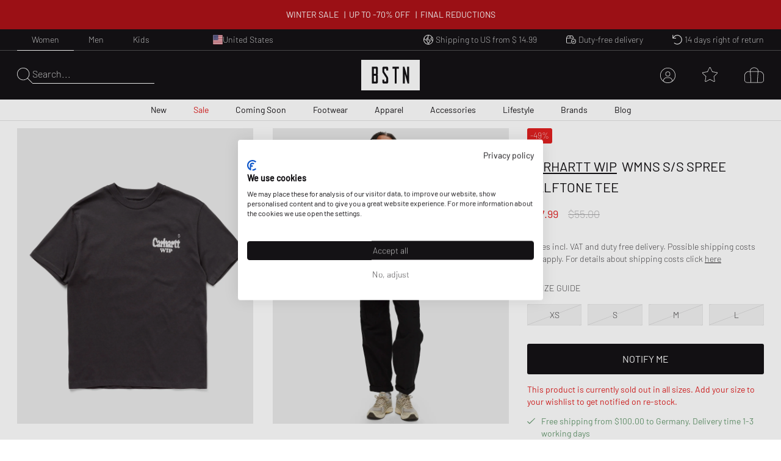

--- FILE ---
content_type: text/html; charset=utf-8
request_url: https://www.bstn.com/us_en/p/carhartt-wip-wmns-s-s-spree-halftone-tee-i032873-1zy-xx-0299663
body_size: 54909
content:
<!DOCTYPE html><html lang="en-US"><head><meta charSet="utf-8"/><meta name="viewport" content="width=device-width, initial-scale=1"/><meta name="description" content="Exclusive Sneaker and Premium Streetwear | Nike. Jordan. Adidas. Stone Island. Polo Ralph Lauren. The North Face. | Worldwide shipping."/><meta name="keywords" content="bstn, store, shop, basketball, premium, streetwear, sportswear, art, streetstyle, sneaker, apparel, limited, beastin, nike, jordan, the north face, stone island"/><link rel="apple-touch-icon" sizes="180x180" href="/manifest/favicon/apple-touch-icon.png"/><link rel="icon" type="image/png" sizes="16x16" href="/manifest/favicon/favicon-16x16.png"/><link rel="icon" type="image/png" sizes="32x32" href="/manifest/favicon/favicon-32x32.png"/><link rel="manifest" href="/manifest/manifest.json" crossorigin="use-credentials"/><meta name="theme-color" content="#ffffff"/><link rel="canonical" href="https://www.bstn.com/us_en/p/carhartt-wip-wmns-s-s-spree-halftone-tee-i032873-1zy-xx-0299663"/><link rel="preload" as="image" imageSrcSet="https://media.bstn.com/amasty/ampromobanners/banner_61_NewArrivals_5_1.webp?w=828&amp;q=75 1x, https://media.bstn.com/amasty/ampromobanners/banner_61_NewArrivals_5_1.webp?w=1920&amp;q=75 2x" fetchpriority="high"/><link rel="preload" as="image" imageSrcSet="https://media.bstn.com/amasty/ampromobanners/banner_77_12_251201_BSTN_Sale_Navi_Banner_1.webp?w=828&amp;q=75 1x, https://media.bstn.com/amasty/ampromobanners/banner_77_12_251201_BSTN_Sale_Navi_Banner_1.webp?w=1920&amp;q=75 2x" fetchpriority="high"/><link rel="preload" as="image" imageSrcSet="https://media.bstn.com/amasty/ampromobanners/banner_62_Footwear_21_1.webp?w=828&amp;q=75 1x, https://media.bstn.com/amasty/ampromobanners/banner_62_Footwear_21_1.webp?w=1920&amp;q=75 2x" fetchpriority="high"/><link rel="preload" as="image" imageSrcSet="https://media.bstn.com/amasty/ampromobanners/banner_63_Apparel_6_1.webp?w=828&amp;q=75 1x, https://media.bstn.com/amasty/ampromobanners/banner_63_Apparel_6_1.webp?w=1920&amp;q=75 2x" fetchpriority="high"/><link rel="preload" as="image" imageSrcSet="https://media.bstn.com/amasty/ampromobanners/banner_64_Accessories_4__1.webp?w=828&amp;q=75 1x, https://media.bstn.com/amasty/ampromobanners/banner_64_Accessories_4__1.webp?w=1920&amp;q=75 2x" fetchpriority="high"/><link rel="preload" as="image" imageSrcSet="https://media.bstn.com/amasty/ampromobanners/banner_335_Lifestyle_5_1.webp?w=828&amp;q=75 1x, https://media.bstn.com/amasty/ampromobanners/banner_335_Lifestyle_5_1.webp?w=1920&amp;q=75 2x" fetchpriority="high"/><link rel="preload" as="image" imageSrcSet="https://media.bstn.com/amasty/ampromobanners/banner_78_Brands_5_1.webp?w=828&amp;q=75 1x, https://media.bstn.com/amasty/ampromobanners/banner_78_Brands_5_1.webp?w=1920&amp;q=75 2x" fetchpriority="high"/><link rel="preload" as="image" imageSrcSet="https://media.bstn.com/amasty/ampromobanners/banner_79_Blog_53_1.webp?w=828&amp;q=75 1x, https://media.bstn.com/amasty/ampromobanners/banner_79_Blog_53_1.webp?w=1920&amp;q=75 2x" fetchpriority="high"/><link rel="preload" as="image" imageSrcSet="https://media.bstn.com/amasty/ampromobanners/banner_61_NewArrivals_5_1.webp?w=384&amp;q=75 1x, https://media.bstn.com/amasty/ampromobanners/banner_61_NewArrivals_5_1.webp?w=640&amp;q=75 2x" fetchpriority="high"/><link rel="preload" as="image" imageSrcSet="https://media.bstn.com/amasty/ampromobanners/banner_77_12_251201_BSTN_Sale_Navi_Banner_1.webp?w=384&amp;q=75 1x, https://media.bstn.com/amasty/ampromobanners/banner_77_12_251201_BSTN_Sale_Navi_Banner_1.webp?w=640&amp;q=75 2x" fetchpriority="high"/><link rel="preload" as="image" imageSrcSet="https://media.bstn.com/amasty/ampromobanners/banner_62_Footwear_21_1.webp?w=384&amp;q=75 1x, https://media.bstn.com/amasty/ampromobanners/banner_62_Footwear_21_1.webp?w=640&amp;q=75 2x" fetchpriority="high"/><link rel="preload" as="image" imageSrcSet="https://media.bstn.com/amasty/ampromobanners/banner_63_Apparel_6_1.webp?w=384&amp;q=75 1x, https://media.bstn.com/amasty/ampromobanners/banner_63_Apparel_6_1.webp?w=640&amp;q=75 2x" fetchpriority="high"/><link rel="preload" as="image" imageSrcSet="https://media.bstn.com/amasty/ampromobanners/banner_64_Accessories_4__1.webp?w=384&amp;q=75 1x, https://media.bstn.com/amasty/ampromobanners/banner_64_Accessories_4__1.webp?w=640&amp;q=75 2x" fetchpriority="high"/><link rel="preload" as="image" imageSrcSet="https://media.bstn.com/amasty/ampromobanners/banner_335_Lifestyle_5_1.webp?w=384&amp;q=75 1x, https://media.bstn.com/amasty/ampromobanners/banner_335_Lifestyle_5_1.webp?w=640&amp;q=75 2x" fetchpriority="high"/><link rel="preload" as="image" imageSrcSet="https://media.bstn.com/amasty/ampromobanners/banner_78_Brands_5_1.webp?w=384&amp;q=75 1x, https://media.bstn.com/amasty/ampromobanners/banner_78_Brands_5_1.webp?w=640&amp;q=75 2x" fetchpriority="high"/><link rel="preload" as="image" imageSrcSet="https://media.bstn.com/amasty/ampromobanners/banner_79_Blog_53_1.webp?w=384&amp;q=75 1x, https://media.bstn.com/amasty/ampromobanners/banner_79_Blog_53_1.webp?w=640&amp;q=75 2x" fetchpriority="high"/><title>Carhartt WIP WMNS S/S Spree Halftone Tee Grey | BSTN Store</title><script type="application/ld+json">{"@context":"https://schema.org","@type":"Product","name":"WMNS S/S Spree Halftone Tee","sku":"0299663","brand":{"@type":"Brand","name":"Carhartt WIP"},"image":"https://img.bstn.com/[base64]","description":"The Carhartt WIP S/S Spree Halftone T-shirt is made from lightweight cotton jersey and has a boyfriend fit. It features a graphic print on the chest.<br />\n<br />\n- Yarn-dyed<br />\n<br />\n- Crew neck<br />\n<br />\n- Short sleeves","offers":[{"@type":"Offer","sku":"0299663-1","price":27.99,"priceCurrency":"USD","availability":"https://schema.org/OutOfStock","itemCondition":"https://schema.org/NewCondition","size":"XS Select Your Size","url":"https://www.bstn.com/us_en/p/carhartt-wip-wmns-s-s-spree-halftone-tee-i032873-1zy-xx-0299663"},{"@type":"Offer","sku":"0299663-2","price":27.99,"priceCurrency":"USD","availability":"https://schema.org/OutOfStock","itemCondition":"https://schema.org/NewCondition","size":"S Select Your Size","url":"https://www.bstn.com/us_en/p/carhartt-wip-wmns-s-s-spree-halftone-tee-i032873-1zy-xx-0299663"},{"@type":"Offer","sku":"0299663-3","price":27.99,"priceCurrency":"USD","availability":"https://schema.org/OutOfStock","itemCondition":"https://schema.org/NewCondition","size":"M Select Your Size","url":"https://www.bstn.com/us_en/p/carhartt-wip-wmns-s-s-spree-halftone-tee-i032873-1zy-xx-0299663"},{"@type":"Offer","sku":"0299663-4","price":27.99,"priceCurrency":"USD","availability":"https://schema.org/OutOfStock","itemCondition":"https://schema.org/NewCondition","size":"L Select Your Size","url":"https://www.bstn.com/us_en/p/carhartt-wip-wmns-s-s-spree-halftone-tee-i032873-1zy-xx-0299663"}]}</script><meta name="next-head-count" content="28"/><link data-next-font="" rel="preconnect" href="/" crossorigin="anonymous"/><link rel="preload" href="https://hpsa.bstn.com/_next/static/css/ab8a48cee679e945.css" as="style"/><link rel="stylesheet" href="https://hpsa.bstn.com/_next/static/css/ab8a48cee679e945.css" data-n-g=""/><link rel="preload" href="https://hpsa.bstn.com/_next/static/css/1bf4adfc841676db.css" as="style"/><link rel="stylesheet" href="https://hpsa.bstn.com/_next/static/css/1bf4adfc841676db.css" data-n-p=""/><noscript data-n-css=""></noscript><script defer="" nomodule="" src="https://hpsa.bstn.com/_next/static/chunks/polyfills-78c92fac7aa8fdd8.js"></script><script src="https://hpsa.bstn.com/_next/static/chunks/webpack-847de176964481e4.js" defer=""></script><script src="https://hpsa.bstn.com/_next/static/chunks/framework-56eb74ff06128874.js" defer=""></script><script src="https://hpsa.bstn.com/_next/static/chunks/main-1e234d7679d1852c.js" defer=""></script><script src="https://hpsa.bstn.com/_next/static/chunks/pages/_app-c69a8b7b6efa2d19.js" defer=""></script><script src="https://hpsa.bstn.com/_next/static/chunks/7653-e89bd73177ee04b6.js" defer=""></script><script src="https://hpsa.bstn.com/_next/static/chunks/8717-2325ef9c2b249ba1.js" defer=""></script><script src="https://hpsa.bstn.com/_next/static/chunks/pages/details/%5BproductType%5D/%5BproductURL%5D-bb3345b44986b924.js" defer=""></script><script src="https://hpsa.bstn.com/_next/static/fRJNBJYU45DERIDdatBte/_buildManifest.js" defer=""></script><script src="https://hpsa.bstn.com/_next/static/fRJNBJYU45DERIDdatBte/_ssgManifest.js" defer=""></script><style id="__jsx-1328129973">#nprogress{pointer-events:none;}#nprogress .bar{background:#fff;position:fixed;z-index:9999;top:0;left:0;width:100%;height:2px;}#nprogress .peg{display:block;position:absolute;right:0px;width:100px;height:100%;box-shadow:0 0 10px #fff,0 0 5px #fff;opacity:1;-webkit-transform:rotate(3deg) translate(0px,-4px);-ms-transform:rotate(3deg) translate(0px,-4px);-webkit-transform:rotate(3deg) translate(0px,-4px);-ms-transform:rotate(3deg) translate(0px,-4px);transform:rotate(3deg) translate(0px,-4px);}#nprogress .spinner{display:"block";position:fixed;z-index:1031;top:15px;right:15px;}#nprogress .spinner-icon{width:18px;height:18px;box-sizing:border-box;border:solid 2px transparent;border-top-color:#fff;border-left-color:#fff;border-radius:50%;-webkit-animation:nprogresss-spinner 400ms linear infinite;-webkit-animation:nprogress-spinner 400ms linear infinite;animation:nprogress-spinner 400ms linear infinite;}.nprogress-custom-parent{overflow:hidden;position:relative;}.nprogress-custom-parent #nprogress .spinner,.nprogress-custom-parent #nprogress .bar{position:absolute;}@-webkit-keyframes nprogress-spinner{0%{-webkit-transform:rotate(0deg);}100%{-webkit-transform:rotate(360deg);}}@-webkit-keyframes nprogress-spinner{0%{-webkit-transform:rotate(0deg);-ms-transform:rotate(0deg);transform:rotate(0deg);}100%{-webkit-transform:rotate(360deg);-ms-transform:rotate(360deg);transform:rotate(360deg);}}@keyframes nprogress-spinner{0%{-webkit-transform:rotate(0deg);-ms-transform:rotate(0deg);transform:rotate(0deg);}100%{-webkit-transform:rotate(360deg);-ms-transform:rotate(360deg);transform:rotate(360deg);}}</style></head><body><div id="__next"><noscript><iframe src="https://www.googletagmanager.com/ns.html?id=GTM-PNCBCQM2" height="0" width="0" style="display:none;visibility:hidden"></iframe></noscript><div class="page-wrapper flex flex-col min-h-screen overflow-x-hidden bg-white"><div class="rnc__base top-0"><div class="rnc__notification-container--top-full"></div><div class="rnc__notification-container--bottom-full"></div><div class="rnc__notification-container--top-left"></div><div class="rnc__notification-container--top-right"></div><div class="rnc__notification-container--bottom-left"></div><div class="rnc__notification-container--bottom-right"></div><div class="rnc__notification-container--top-center"></div><div class="rnc__notification-container--center"><div class="rnc__util--flex-center"></div></div><div class="rnc__notification-container--bottom-center"></div></div><button class="fixed z-[300] top-0 left-0 w-screen h-full cursor-default bg-black bg-opacity-25 opacity-0 pointer-events-none duration-150" aria-label="Close Search" type="button"></button><div class="fixed w-[585px] max-w-full h-full top-0 right-0 bg-white flex flex-col z-[310] overflow-y-auto duration-300 translate-x-full"><div class="relative"><svg width="15" height="15" viewBox="0 0 20 19.992" fill="black" name="Close" title="Close" class="cursor-pointer absolute right-4 sm:right-8 top-6"><path d="M19.854,115.186a.5.5,0,1,1-.707.707L10,106.749.856,115.892a.5.5,0,0,1-.707-.707l9.143-9.142L.147,96.9a.5.5,0,0,1,.707-.707L10,105.337l9.143-9.143a.5.5,0,0,1,.707.707l-9.143,9.142Z" transform="translate(0 -96.047)"></path></svg><div class="py-4 sm:px-4 text-black"><div class="p-[24px] gap-[30px] flex flex-col items-center" data-testid="empty-cart"><svg width="96" height="52" xmlns="http://www.w3.org/2000/svg" viewBox="0 0 412.96 215.35" fill="currentColor" name="LogoBstn" title="logoBstn"><g id="Ebene_2" data-name="Ebene 2"><g id="Ebene_1-2" data-name="Ebene 1"><rect fill="currentColor" x="89.2" y="61.98" width="14.59" height="36.24"></rect><path fill="currentColor" d="M0,0V215.35H413V0ZM117.41,96.53a17,17,0,0,1-.72,4.12,9.6,9.6,0,0,1-2.54,4.1c1.66,1.35,3,3.76,3.26,8v43.52c0,4.32-1.4,7.45-4.18,9.32a9.78,9.78,0,0,1-5.37,1.58H75.6V48.13h32a9.09,9.09,0,0,1,7.1,3.16A11.31,11.31,0,0,1,117.41,59ZM190.21,75l-13.6,0V62H162.52v20.9c1.11,1.74,6.56,10.07,24.62,37.51a18,18,0,0,1,3.07,9.88v26a11.53,11.53,0,0,1-2.62,7.72,9,9,0,0,1-7.15,3.18H158.81a9.22,9.22,0,0,1-7.12-3.15,11.18,11.18,0,0,1-2.78-7.75V140.53l13.61-.13v13h14.09V129.19C175.19,127,167,114.44,152.28,91.9a18.2,18.2,0,0,1-3.37-10.16V59a11.31,11.31,0,0,1,2.71-7.74,9,9,0,0,1,7.07-3.16h21.63a9.22,9.22,0,0,1,7.12,3.16,11,11,0,0,1,2.77,7.6Zm75.36-13H250V167.22H236.4V62H220.7V48.13h44.87Zm71.79,105.24H327.09L307.24,97.67v69.55H294V48.13H304.8l19.45,68v-68h13.11Z"></path><rect fill="currentColor" x="89.2" y="112.07" width="14.59" height="41.31"></rect></g></g></svg><p class="Paragraph_lg__0TU07 Paragraph_paragraph__uxXGA font-light m-0 p-0 "><span class="font-normal uppercase">Your shopping bag is empty</span></p></div></div></div></div><header class="hidden -translate-y-full lg:hidden fixed top-0 left-0 right-0 duration-150 z-[13] h-[60px]
                    bg-primary text-white justify-center items-center
                "><div class="flex justify-between items-center h-full px-[15px] sm:px-8 lg:px-7 2xl:px-12 w-full max-w-screen-3xl mx-auto"><div class="flex space-x-6 items-center relative z-10"><div class="flex gap-6" data-testid="header-left-actions"><div class="lg:hidden"><svg width="24" height="24" xmlns="http://www.w3.org/2000/svg" viewBox="0 0 23.297 17" fill="currentColor" name="MobileMenu" class="hover:scale-75 duration-500 cursor-pointer" title="Open Menu"><path d="M0 .453A.453.453 0 01.453 0H17.73s.453.2.453.453a.454.454 0 01-.453.453H.453A.453.453 0 010 .453zM0 8.5a.454.454 0 01.453-.453l22.391.14a.453.453 0 110 .906L.453 8.953A.454.454 0 010 8.5zM18.183 17H.453a.453.453 0 010-.906h17.73a.453.453 0 010 .906z"></path></svg></div><button class="flex items-center text-left gap-2 group outline-0 cursor-pointer" title="Search" type="button"><svg xmlns="http://www.w3.org/2000/svg" width="25px" height="25" viewBox="0 0 25 25.004" name="Search" aria-label="Search" fill="currentColor"><path id="magnifying-glass-thin" d="M24.891,24.335l-7.286-7.286A10.18,10.18,0,0,0,10.114,0a10.158,10.158,0,1,0,6.9,17.6L24.3,24.89a.608.608,0,0,0,.273.114.474.474,0,0,0,.276-.114A.362.362,0,0,0,24.891,24.335Zm-14.778-4.8a9.376,9.376,0,1,1,9.376-9.376A9.386,9.386,0,0,1,10.114,19.534Z" transform="translate(0)"></path></svg></button></div><a data-testid="custom-link" aria-label="Logo" href="/en-US/us_en"><svg width="96" height="50" xmlns="http://www.w3.org/2000/svg" viewBox="0 0 412.96 215.35" fill="currentColor" name="LogoBstn" title="logoBstn" class="Logo_logo__5xyYV Logo_transparent__3a4eo h-[35px] hidden lg:block"><g id="Ebene_2" data-name="Ebene 2"><g id="Ebene_1-2" data-name="Ebene 1"><rect fill="currentColor" x="89.2" y="61.98" width="14.59" height="36.24"></rect><path fill="currentColor" d="M0,0V215.35H413V0ZM117.41,96.53a17,17,0,0,1-.72,4.12,9.6,9.6,0,0,1-2.54,4.1c1.66,1.35,3,3.76,3.26,8v43.52c0,4.32-1.4,7.45-4.18,9.32a9.78,9.78,0,0,1-5.37,1.58H75.6V48.13h32a9.09,9.09,0,0,1,7.1,3.16A11.31,11.31,0,0,1,117.41,59ZM190.21,75l-13.6,0V62H162.52v20.9c1.11,1.74,6.56,10.07,24.62,37.51a18,18,0,0,1,3.07,9.88v26a11.53,11.53,0,0,1-2.62,7.72,9,9,0,0,1-7.15,3.18H158.81a9.22,9.22,0,0,1-7.12-3.15,11.18,11.18,0,0,1-2.78-7.75V140.53l13.61-.13v13h14.09V129.19C175.19,127,167,114.44,152.28,91.9a18.2,18.2,0,0,1-3.37-10.16V59a11.31,11.31,0,0,1,2.71-7.74,9,9,0,0,1,7.07-3.16h21.63a9.22,9.22,0,0,1,7.12,3.16,11,11,0,0,1,2.77,7.6Zm75.36-13H250V167.22H236.4V62H220.7V48.13h44.87Zm71.79,105.24H327.09L307.24,97.67v69.55H294V48.13H304.8l19.45,68v-68h13.11Z"></path><rect fill="currentColor" x="89.2" y="112.07" width="14.59" height="41.31"></rect></g></g></svg></a></div><div class="flex lg:hidden absolute left-1/2 -translate-x-1/2"><a data-testid="custom-link" aria-label="Logo" href="/en-US/us_en"><svg width="96" height="50" xmlns="http://www.w3.org/2000/svg" viewBox="0 0 412.96 215.35" fill="currentColor" name="LogoBstn" title="logoBstn" class="Logo_logo__5xyYV Logo_transparent__3a4eo h-[35px]"><g id="Ebene_2" data-name="Ebene 2"><g id="Ebene_1-2" data-name="Ebene 1"><rect fill="currentColor" x="89.2" y="61.98" width="14.59" height="36.24"></rect><path fill="currentColor" d="M0,0V215.35H413V0ZM117.41,96.53a17,17,0,0,1-.72,4.12,9.6,9.6,0,0,1-2.54,4.1c1.66,1.35,3,3.76,3.26,8v43.52c0,4.32-1.4,7.45-4.18,9.32a9.78,9.78,0,0,1-5.37,1.58H75.6V48.13h32a9.09,9.09,0,0,1,7.1,3.16A11.31,11.31,0,0,1,117.41,59ZM190.21,75l-13.6,0V62H162.52v20.9c1.11,1.74,6.56,10.07,24.62,37.51a18,18,0,0,1,3.07,9.88v26a11.53,11.53,0,0,1-2.62,7.72,9,9,0,0,1-7.15,3.18H158.81a9.22,9.22,0,0,1-7.12-3.15,11.18,11.18,0,0,1-2.78-7.75V140.53l13.61-.13v13h14.09V129.19C175.19,127,167,114.44,152.28,91.9a18.2,18.2,0,0,1-3.37-10.16V59a11.31,11.31,0,0,1,2.71-7.74,9,9,0,0,1,7.07-3.16h21.63a9.22,9.22,0,0,1,7.12,3.16,11,11,0,0,1,2.77,7.6Zm75.36-13H250V167.22H236.4V62H220.7V48.13h44.87Zm71.79,105.24H327.09L307.24,97.67v69.55H294V48.13H304.8l19.45,68v-68h13.11Z"></path><rect fill="currentColor" x="89.2" y="112.07" width="14.59" height="41.31"></rect></g></g></svg></a></div><ul class="justify-center h-full text-white absolute inset-0 hidden lg:flex" data-testid="nav-menu"><li class="group/item"><a data-testid="custom-link" class="text-sm h-full flex flex-col justify-center px-[14px] relative group/link whitespace-nowrap px-[6px] xl:px-[14px] " role="menuitem" href="https://www.bstn.com/us_en/women/new-arrivals">New<div class=" h-px bg-current duration-300 opacity-0 translate-y-2 group-hover/link:translate-y-0 group-hover/link:opacity-100 "></div></a><div class="
                            opacity-0 pointer-events-none  
                            absolute top-full right-0 left-0 z-[110] 
                            bg-white text-primary border-t border-gray-300 shadow-[2px_3px_2px_0px_rgba(0,0,0,0.15)] py-[30px]
                        "><div class="px-[30px] max-w-screen-3xl mx-auto flex justify-between"><div class=""><a data-testid="custom-link" class="uppercase hover:underline mb-[15px] inline-flex" aria-label="All New Arrivals" href="https://www.bstn.com/us_en/women/new-arrivals">All New Arrivals</a><ul><li><a data-testid="custom-link" class="font-extralight text-sm leading-[22px] hover:underline inline-flex py-[5px]" role="treeitem" href="https://www.bstn.com/us_en/women/new-arrivals?categories=Women~New%20Arrivals&amp;created_timestamp=1W">New This Week</a></li><li><a data-testid="custom-link" class="font-extralight text-sm leading-[22px] hover:underline inline-flex py-[5px]" role="treeitem" href="https://www.bstn.com/us_en/women/new-arrivals?categories=Women~New%20Arrivals&amp;created_timestamp=1M">New This Month</a></li><li><a data-testid="custom-link" class="font-extralight text-sm leading-[22px] hover:underline inline-flex py-[5px]" role="treeitem" href="https://www.bstn.com/us_en/women/new-arrivals/footwear">Footwear</a></li><li><a data-testid="custom-link" class="font-extralight text-sm leading-[22px] hover:underline inline-flex py-[5px]" role="treeitem" href="https://www.bstn.com/us_en/women/new-arrivals/apparel">Apparel</a></li><li><a data-testid="custom-link" class="font-extralight text-sm leading-[22px] hover:underline inline-flex py-[5px]" role="treeitem" href="https://www.bstn.com/us_en/women/new-arrivals/accessories">Accessories</a></li><li><a data-testid="custom-link" class="font-extralight text-sm leading-[22px] hover:underline inline-flex py-[5px]" role="treeitem" href="https://www.bstn.com/us_en/women/new-arrivals?categories=Women~New%20Arrivals~Lifestyle">Lifestyle</a></li></ul></div><div class="border-l border-gray-300 pl-[4%] ml-[4%]"><div class="uppercase mb-[18px]" aria-label="New Premium Arrivals">New Premium Arrivals</div><ul><li><a data-testid="custom-link" class="font-extralight text-sm leading-[22px] hover:underline inline-flex py-[5px]" role="treeitem" href="https://www.bstn.com/us_en/women/all-products?categories=Women~All%20Products&amp;brand=Baum%20und%20Pferdgarten">Baum und Pferdgarten</a></li><li><a data-testid="custom-link" class="font-extralight text-sm leading-[22px] hover:underline inline-flex py-[5px]" role="treeitem" href="https://www.bstn.com/us_en/women/all-products?categories=Women~All%20Products&amp;brand=Canada%20Goose">Canada Goose</a></li><li><a data-testid="custom-link" class="font-extralight text-sm leading-[22px] hover:underline inline-flex py-[5px]" role="treeitem" href="https://www.bstn.com/us_en/women/brands/closed">CLOSED</a></li><li><a data-testid="custom-link" class="font-extralight text-sm leading-[22px] hover:underline inline-flex py-[5px]" role="treeitem" href="https://www.bstn.com/us_en/women/all-products?categories=Women~All%20Products&amp;brand=Copenhagen%20Studios">Copenhagen Studios</a></li><li><a data-testid="custom-link" class="font-extralight text-sm leading-[22px] hover:underline inline-flex py-[5px]" role="treeitem" href="https://www.bstn.com/us_en/women/brands/Diesel">Diesel</a></li><li><a data-testid="custom-link" class="font-extralight text-sm leading-[22px] hover:underline inline-flex py-[5px]" role="treeitem" href="https://www.bstn.com/us_en/women/brands/moon-boot">Moon Boot</a></li><li><a data-testid="custom-link" class="font-extralight text-sm leading-[22px] hover:underline inline-flex py-[5px]" role="treeitem" href="https://www.bstn.com/us_en/women/all-products?categories=Women~All%20Products&amp;brand=ROTATE%20Birger%20Christensen">ROTATE Birger Christensen</a></li><li><a data-testid="custom-link" class="font-extralight text-sm leading-[22px] hover:underline inline-flex py-[5px]" role="treeitem" href="https://www.bstn.com/us_en/women/all-products?brand=Samsøe%20%26%20Samsøe">Samsøe &amp; Samsøe</a></li><li><a data-testid="custom-link" class="font-extralight text-sm leading-[22px] hover:underline inline-flex py-[5px]" role="treeitem" href="https://www.bstn.com/us_en/women/all-products?categories=Women~All%20Products&amp;brand=UGG">UGG</a></li></ul></div><div class="border-l border-gray-300 pl-[4%] ml-[4%]"><div class="uppercase mb-[18px]" aria-label="New at BSTN">New at BSTN</div><ul><li><a data-testid="custom-link" class="font-extralight text-sm leading-[22px] hover:underline inline-flex py-[5px]" role="treeitem" href="https://www.bstn.com/us_en/women/all-products?categories=Women~All%20Products&amp;brand=Arc´teryx">Arc&#x27;teryx</a></li><li><a data-testid="custom-link" class="font-extralight text-sm leading-[22px] hover:underline inline-flex py-[5px]" role="treeitem" href="https://www.bstn.com/us_en/women/all-products?categories=Women~All%20Products&amp;brand=Alessi">Alessi</a></li><li><a data-testid="custom-link" class="font-extralight text-sm leading-[22px] hover:underline inline-flex py-[5px]" role="treeitem" href="https://www.bstn.com/us_en/women/all-products?categories=Women~All%20Products&amp;brand=Baobab">Baobab</a></li><li><a data-testid="custom-link" class="font-extralight text-sm leading-[22px] hover:underline inline-flex py-[5px]" role="treeitem" href="https://www.bstn.com/us_en/women/all-products?categories=Women~All%20Products&amp;brand=Dr.%20Barbara%20Sturm">Dr. Barbara Sturm</a></li><li><a data-testid="custom-link" class="font-extralight text-sm leading-[22px] hover:underline inline-flex py-[5px]" role="treeitem" href="https://www.bstn.com/us_en/women/all-products?categories=Women~All%20Products&amp;brand=FLOYD">FLOYD</a></li><li><a data-testid="custom-link" class="font-extralight text-sm leading-[22px] hover:underline inline-flex py-[5px]" role="treeitem" href="https://www.bstn.com/us_en/women/all-products?categories=Women~All%20Products&amp;brand=G%20H%20Bass">G H Bass</a></li><li><a data-testid="custom-link" class="font-extralight text-sm leading-[22px] hover:underline inline-flex py-[5px]" role="treeitem" href="https://www.bstn.com/us_en/women/all-products?categories=Women~All%20products&amp;brand=Naked%20Wolfe">Naked Wolfe</a></li><li><a data-testid="custom-link" class="font-extralight text-sm leading-[22px] hover:underline inline-flex py-[5px]" role="treeitem" href="https://www.bstn.com/us_en/women/all-products?categories=Women~All%20Products&amp;brand=Tom%20Dixon%20Studio">Tom Dixon Studio</a></li><li><a data-testid="custom-link" class="font-extralight text-sm leading-[22px] hover:underline inline-flex py-[5px]" role="treeitem" href="https://www.bstn.com/us_en/women/all-products?categories=Women~All%20Products&amp;brand=WRSTBHVR">WRSTBHVR</a></li></ul></div><div class="border-l border-gray-300 pl-[4%] ml-[4%]"><div class="uppercase mb-[18px]" aria-label="Shop By">Shop By</div><ul><li><a data-testid="custom-link" class="font-extralight text-sm leading-[22px] hover:underline inline-flex py-[5px]" role="treeitem" href="https://www.bstn.com/us_en/women/all-products?categories=Women~All%20Products&amp;bstn_collection=Hot%20Deals%20-%20Limited%20Offer">Hot Deals</a></li><li><a data-testid="custom-link" class="font-extralight text-sm leading-[22px] hover:underline inline-flex py-[5px]" role="treeitem" href="https://www.bstn.com/us_en/women/all-products?categories=Women~All%20Products&amp;bstn_collection=LAST%20SIZES%20SALE">Last Sizes Sale</a></li><li><a data-testid="custom-link" class="font-extralight text-sm leading-[22px] hover:underline inline-flex py-[5px]" role="treeitem" href="https://www.bstn.com/us_en/women/all-products?categories=Women~All%20Products&amp;bstn_collection=CASUAL%20LOOKS">Casual Looks</a></li><li><a data-testid="custom-link" class="font-extralight text-sm leading-[22px] hover:underline inline-flex py-[5px]" role="treeitem" href="https://www.bstn.com/us_en/women/all-products?categories=Women~All%20Products&amp;bstn_collection=DENIM%20ALL%20OVER">Denim All Over</a></li><li><a data-testid="custom-link" class="font-extralight text-sm leading-[22px] hover:underline inline-flex py-[5px]" role="treeitem" href="https://www.bstn.com/us_en/women/all-products?categories=Women~All%20Products&amp;bstn_collection=MESH%20RUNNER">Mesh Runner</a></li><li><a data-testid="custom-link" class="font-extralight text-sm leading-[22px] hover:underline inline-flex py-[5px]" role="treeitem" href="https://www.bstn.com/us_en/women/all-products?categories=Women~All%20Products&amp;bstn_collection=OUTDOOR%20ESSENTIALS">Outdoor Essentials</a></li><li><a data-testid="custom-link" class="font-extralight text-sm leading-[22px] hover:underline inline-flex py-[5px]" role="treeitem" href="https://www.bstn.com/us_en/women/all-products?categories=Women~All%20Products&amp;bstn_collection=SCANDINAVIAN%3A%20ESSENTIALS">Scandinavian Brands</a></li><li><a data-testid="custom-link" class="font-extralight text-sm leading-[22px] hover:underline inline-flex py-[5px]" role="treeitem" href="https://www.bstn.com/us_en/women/all-products?categories=Women~All%20Products&amp;bstn_collection=WORKWEAR%20STYLES">Workwear Styles</a></li></ul></div><div class="max-w-[300px] pl-[8%] min-[1600px]:max-w-[480px]"><a data-testid="custom-link" class="hover:underline group/image max-w-[250px] block" href="https://www.bstn.com/us_en/women/all-products?categories=Women~All%20Products~Footwear&amp;brand=Axel%20Arigato&amp;itm_source=Homepage&amp;itm_campaign=WMNSAXELARIGATO311225&amp;itm_medium=Navigation"><img alt="AXEL ARIGATO" fetchpriority="high" width="751" height="589" decoding="async" data-nimg="1" class="mb-2 group-hover/image:scale-[1.02] duration-200" style="color:transparent" srcSet="https://media.bstn.com/amasty/ampromobanners/banner_61_NewArrivals_5_1.webp?w=828&amp;q=75 1x, https://media.bstn.com/amasty/ampromobanners/banner_61_NewArrivals_5_1.webp?w=1920&amp;q=75 2x" src="https://media.bstn.com/amasty/ampromobanners/banner_61_NewArrivals_5_1.webp?w=1920&amp;q=75"/><span class="uppercase text-base leading-[22px]">AXEL ARIGATO</span></a></div></div></div></li><li class="group/item"><a data-testid="custom-link" class="text-sm h-full flex flex-col justify-center px-[14px] relative group/link whitespace-nowrap px-[6px] xl:px-[14px] text-red" role="menuitem" href="https://www.bstn.com/us_en/women/sale">Sale<div class=" h-px bg-current duration-300 opacity-0 translate-y-2 group-hover/link:translate-y-0 group-hover/link:opacity-100 "></div></a><div class="
                            opacity-0 pointer-events-none  
                            absolute top-full right-0 left-0 z-[110] 
                            bg-white text-primary border-t border-gray-300 shadow-[2px_3px_2px_0px_rgba(0,0,0,0.15)] py-[30px]
                        "><div class="px-[30px] max-w-screen-3xl mx-auto flex justify-between"><div class=""><a data-testid="custom-link" class="uppercase hover:underline mb-[15px] inline-flex" aria-label="Discover all" href="https://www.bstn.com/us_en/women/sale">Discover all</a><ul><li><a data-testid="custom-link" class="font-extralight text-sm leading-[22px] hover:underline inline-flex py-[5px]" role="treeitem" href="https://www.bstn.com/us_en/women/all-products?categories=Women~All%20Products&amp;bstn_collection=Hot%20Deals%20-%20Limited%20Offer">Hot Deals</a></li><li><a data-testid="custom-link" class="font-extralight text-sm leading-[22px] hover:underline inline-flex py-[5px]" role="treeitem" href="https://www.bstn.com/us_en/women/all-products?categories=Women~All%20Products&amp;bstn_collection=LAST%20SIZES%20SALE">Last Sizes Sale</a></li><li><a data-testid="custom-link" class="font-extralight text-sm leading-[22px] hover:underline inline-flex py-[5px]" role="treeitem" href="https://www.bstn.com/us_en/women/sale?categories=Women~Sale&amp;brand=AGOLDE~Autry%20Action%20Shoes~Axel%20Arigato~Barbour~CLOSED~Copenhagen%20Studios~Fiorucci~Ganni~Heron%20Preston~Ksubi~Les%20Tien~MISBHV~Pendleton~Re%2FDone~Samsøe%20%26%20Samsøe~Yume%20Yume~Won%20Hundred~Stine%20Goya~Suicoke~Stand%20Studio&amp;itm_source=Homepage&amp;itm_campaign=PremiumSale10082023WMNS&amp;itm_medium=NavigationURL">Premium Sale</a></li><li><a data-testid="custom-link" class="font-extralight text-sm leading-[22px] hover:underline inline-flex py-[5px]" role="treeitem" href="https://www.bstn.com/us_en/women/sale/footwear">Footwear Sale</a></li><li><a data-testid="custom-link" class="font-extralight text-sm leading-[22px] hover:underline inline-flex py-[5px]" role="treeitem" href="https://www.bstn.com/us_en/women/sale/apparel">Apparel Sale</a></li><li><a data-testid="custom-link" class="font-extralight text-sm leading-[22px] hover:underline inline-flex py-[5px]" role="treeitem" href="https://www.bstn.com/us_en/women/sale/accessories">Accessories Sale</a></li><li><a data-testid="custom-link" class="font-extralight text-sm leading-[22px] hover:underline inline-flex py-[5px]" role="treeitem" href="https://www.bstn.com/us_en/women/sale?categories=Women~Sale~Lifestyle">Lifestyle Sale</a></li></ul></div><div class="border-l border-gray-300 pl-[4%] ml-[4%]"><div class="uppercase mb-[18px]" aria-label="Top brands on sale">Top brands on sale</div><ul><li><a data-testid="custom-link" class="font-extralight text-sm leading-[22px] hover:underline inline-flex py-[5px]" role="treeitem" href="https://www.bstn.com/us_en/women/sale?categories=Women~Sale&amp;brand=AGOLDE">AGOLDE</a></li><li><a data-testid="custom-link" class="font-extralight text-sm leading-[22px] hover:underline inline-flex py-[5px]" role="treeitem" href="https://www.bstn.com/us_en/women/sale?categories=Women~Sale&amp;brand=Baum%20und%20Pferdgarten">Baum und Pferdgarten</a></li><li><a data-testid="custom-link" class="font-extralight text-sm leading-[22px] hover:underline inline-flex py-[5px]" role="treeitem" href="https://www.bstn.com/us_en/women/sale?categories=Women~Sale&amp;brand=CLOSED">CLOSED</a></li><li><a data-testid="custom-link" class="font-extralight text-sm leading-[22px] hover:underline inline-flex py-[5px]" role="treeitem" href="https://www.bstn.com/us_en/women/sale?categories=Women~Sale&amp;brand=Daily%20Paper">Daily Paper</a></li><li><a data-testid="custom-link" class="font-extralight text-sm leading-[22px] hover:underline inline-flex py-[5px]" role="treeitem" href="https://www.bstn.com/us_en/women/sale?categories=Women~Sale&amp;brand=Ganni">Ganni</a></li><li><a data-testid="custom-link" class="font-extralight text-sm leading-[22px] hover:underline inline-flex py-[5px]" role="treeitem" href="https://www.bstn.com/us_en/women/sale?categories=Women~Sale&amp;brand=Juicy%20Couture">Juicy Couture</a></li><li><a data-testid="custom-link" class="font-extralight text-sm leading-[22px] hover:underline inline-flex py-[5px]" role="treeitem" href="https://www.bstn.com/us_en/women/sale?categories=Women~Sale&amp;brand=Samsøe%20%26%20Samsøe">Samsøe &amp; Samsøe</a></li><li><a data-testid="custom-link" class="font-extralight text-sm leading-[22px] hover:underline inline-flex py-[5px]" role="treeitem" href="https://www.bstn.com/us_en/women/sale?categories=Women~Sale&amp;brand=Sporty%20%26%20Rich">Sporty &amp; Rich</a></li><li><a data-testid="custom-link" class="font-extralight text-sm leading-[22px] hover:underline inline-flex py-[5px]" role="treeitem" href="https://www.bstn.com/us_en/women/sale?categories=Women~Sale&amp;brand=Won%20Hundred">Won Hundred</a></li></ul></div><div class="border-l border-gray-300 pl-[4%] ml-[4%]"><div class="uppercase mb-[18px]" aria-label="Markdown">Markdown</div><ul><li><a data-testid="custom-link" class="font-extralight text-sm leading-[22px] hover:underline inline-flex py-[5px]" role="treeitem" href="https://www.bstn.com/us_en/women/sale?categories=Women~Sale&amp;sale=up%20to%2030%25">Up to 30%</a></li><li><a data-testid="custom-link" class="font-extralight text-sm leading-[22px] hover:underline inline-flex py-[5px]" role="treeitem" href="https://www.bstn.com/us_en/women/sale?categories=Women~Sale&amp;sale=30%25%20-%2050%25">30% - 50%</a></li><li><a data-testid="custom-link" class="font-extralight text-sm leading-[22px] hover:underline inline-flex py-[5px]" role="treeitem" href="https://www.bstn.com/us_en/women/sale?categories=Women~Sale&amp;sale=50%25%20-%2070%25">50% - 70%</a></li><li><a data-testid="custom-link" class="font-extralight text-sm leading-[22px] hover:underline inline-flex py-[5px]" role="treeitem" href="https://www.bstn.com/us_en/women/sale?categories=Women~Sale&amp;sale=%2B70%25">+70%</a></li></ul></div><div class="max-w-[300px] pl-[8%] min-[1600px]:max-w-[480px]"><a data-testid="custom-link" class="hover:underline group/image max-w-[250px] block" href="https://www.bstn.com/us_en/women/sale?categories=Women~Sale&amp;itm_campaign=SALEWMNS&amp;itm_medium=Navigation"><img alt="SALE" fetchpriority="high" width="751" height="589" decoding="async" data-nimg="1" class="mb-2 group-hover/image:scale-[1.02] duration-200" style="color:transparent" srcSet="https://media.bstn.com/amasty/ampromobanners/banner_77_12_251201_BSTN_Sale_Navi_Banner_1.webp?w=828&amp;q=75 1x, https://media.bstn.com/amasty/ampromobanners/banner_77_12_251201_BSTN_Sale_Navi_Banner_1.webp?w=1920&amp;q=75 2x" src="https://media.bstn.com/amasty/ampromobanners/banner_77_12_251201_BSTN_Sale_Navi_Banner_1.webp?w=1920&amp;q=75"/><span class="uppercase text-base leading-[22px]">SALE</span></a></div></div></div></li><li class="group/item"><a data-testid="custom-link" class="text-sm h-full flex flex-col justify-center px-[14px] relative group/link whitespace-nowrap px-[6px] xl:px-[14px] " role="menuitem" href="https://www.bstn.com/us_en/women/upcoming">Coming Soon<div class=" h-px bg-current duration-300 opacity-0 translate-y-2 group-hover/link:translate-y-0 group-hover/link:opacity-100 "></div></a><div class="
                            opacity-0 pointer-events-none  
                            absolute top-full right-0 left-0 z-[110] 
                            bg-white text-primary border-t border-gray-300 shadow-[2px_3px_2px_0px_rgba(0,0,0,0.15)] py-[30px]
                        "><div class="px-[30px] max-w-screen-3xl mx-auto flex justify-center"><div class=""><a data-testid="custom-link" class="uppercase hover:underline mb-[15px] inline-flex" aria-label="Discover all" href="https://www.bstn.com/us_en/women/upcoming">Discover all</a><ul><li><a data-testid="custom-link" class="font-extralight text-sm leading-[22px] hover:underline inline-flex py-[5px]" role="treeitem" href="https://www.bstn.com/us_en/women/upcoming/footwear">Footwear</a></li><li><a data-testid="custom-link" class="font-extralight text-sm leading-[22px] hover:underline inline-flex py-[5px]" role="treeitem" href="https://www.bstn.com/us_en/women/upcoming/apparel">Apparel</a></li><li><a data-testid="custom-link" class="font-extralight text-sm leading-[22px] hover:underline inline-flex py-[5px]" role="treeitem" href="https://www.bstn.com/us_en/women/upcoming/accessories">Accessories</a></li><li><a data-testid="custom-link" class="font-extralight text-sm leading-[22px] hover:underline inline-flex py-[5px]" role="treeitem" href="https://www.bstn.com/us_en/women/upcoming?categories=Women~Upcoming~Lifestyle">Lifestyle</a></li></ul></div><div class="border-l border-gray-300 pl-[4%] ml-[4%]"><a data-testid="custom-link" class="uppercase hover:underline mb-[15px] inline-flex" aria-label="Ongoing Raffles" href="https://www.bstn.com/us_en/women/upcoming?categories=Women~Upcoming&amp;raffle_is_active=Yes">Ongoing Raffles</a><ul><li><a data-testid="custom-link" class="font-extralight text-sm leading-[22px] hover:underline inline-flex py-[5px]" role="treeitem" href="https://www.bstn.com/us_en/women/upcoming?categories=Women~Upcoming&amp;raffle=yes&amp;raffle_is_active=No">Closed Raffles</a></li></ul></div><div class="max-w-[300px] pl-[8%] min-[1600px]:max-w-[480px]"><a data-testid="custom-link" class="hover:underline group/image max-w-[250px] block" href="/us_en/p/carhartt-wip-wmns-s-s-spree-halftone-tee-i032873-1zy-xx-0299663#"><span class="uppercase text-base leading-[22px]"></span></a></div></div></div></li><li class="group/item"><a data-testid="custom-link" class="text-sm h-full flex flex-col justify-center px-[14px] relative group/link whitespace-nowrap px-[6px] xl:px-[14px] " role="menuitem" href="https://www.bstn.com/us_en/women/footwear">Footwear<div class=" h-px bg-current duration-300 opacity-0 translate-y-2 group-hover/link:translate-y-0 group-hover/link:opacity-100 "></div></a><div class="
                            opacity-0 pointer-events-none  
                            absolute top-full right-0 left-0 z-[110] 
                            bg-white text-primary border-t border-gray-300 shadow-[2px_3px_2px_0px_rgba(0,0,0,0.15)] py-[30px]
                        "><div class="px-[30px] max-w-screen-3xl mx-auto flex justify-between"><div class=""><a data-testid="custom-link" class="uppercase hover:underline mb-[15px] inline-flex" aria-label="Discover all" href="https://www.bstn.com/us_en/women/footwear">Discover all</a><ul><li><a data-testid="custom-link" class="font-extralight text-sm leading-[22px] hover:underline inline-flex py-[5px]" role="treeitem" href="https://www.bstn.com/us_en/women/footwear/sneakers">Sneakers</a></li><li><a data-testid="custom-link" class="font-extralight text-sm leading-[22px] hover:underline inline-flex py-[5px]" role="treeitem" href="https://www.bstn.com/us_en/women/footwear/casual-shoes">Casual Shoes</a></li><li><a data-testid="custom-link" class="font-extralight text-sm leading-[22px] hover:underline inline-flex py-[5px]" role="treeitem" href="https://www.bstn.com/us_en/women/footwear/sandals-slides">Sandals &amp; Slides</a></li><li><a data-testid="custom-link" class="font-extralight text-sm leading-[22px] hover:underline inline-flex py-[5px]" role="treeitem" href="https://www.bstn.com/us_en/women/footwear/boots">Boots</a></li></ul></div><div class="border-l border-gray-300 pl-[4%] ml-[4%]"><div class="uppercase mb-[18px]" aria-label="Top Sneaker Brands">Top Sneaker Brands</div><ul><li><a data-testid="custom-link" class="font-extralight text-sm leading-[22px] hover:underline inline-flex py-[5px]" role="treeitem" href="https://www.bstn.com/us_en/women/all-products?categories=Women~All%20Products~Footwear&amp;brand=Adidas">Adidas</a></li><li><a data-testid="custom-link" class="font-extralight text-sm leading-[22px] hover:underline inline-flex py-[5px]" role="treeitem" href="https://www.bstn.com/us_en/women/all-products?categories=Women~All%20Products~Footwear&amp;brand=asics">Asics</a></li><li><a data-testid="custom-link" class="font-extralight text-sm leading-[22px] hover:underline inline-flex py-[5px]" role="treeitem" href="https://www.bstn.com/us_en/women/all-products?categories=Women~All%20Products~Footwear&amp;brand=Autry%20Action%20Shoes">Autry Action Shoes</a></li><li><a data-testid="custom-link" class="font-extralight text-sm leading-[22px] hover:underline inline-flex py-[5px]" role="treeitem" href="https://www.bstn.com/us_en/women/all-products?categories=Women~All%20Products&amp;brand=Mercer">Mercer</a></li><li><a data-testid="custom-link" class="font-extralight text-sm leading-[22px] hover:underline inline-flex py-[5px]" role="treeitem" href="https://www.bstn.com/us_en/women/brands/on">ON</a></li><li><a data-testid="custom-link" class="font-extralight text-sm leading-[22px] hover:underline inline-flex py-[5px]" role="treeitem" href="https://www.bstn.com/us_en/women/all-products?categories=Women~All%20Products~Footwear&amp;brand=Salomon">Salomon</a></li></ul></div><div class="border-l border-gray-300 pl-[4%] ml-[4%]"><div class="uppercase mb-[18px]" aria-label="Top Footwear Brands">Top Footwear Brands</div><ul><li><a data-testid="custom-link" class="font-extralight text-sm leading-[22px] hover:underline inline-flex py-[5px]" role="treeitem" href="https://www.bstn.com/us_en/women/footwear?brand=Adidas">Adidas</a></li><li><a data-testid="custom-link" class="font-extralight text-sm leading-[22px] hover:underline inline-flex py-[5px]" role="treeitem" href="https://www.bstn.com/us_en/women/footwear?brand=Autry%20Action%20Shoes">Autry Action Shoes</a></li><li><a data-testid="custom-link" class="font-extralight text-sm leading-[22px] hover:underline inline-flex py-[5px]" role="treeitem" href="https://www.bstn.com/us_en/women/all-products?categories=Women~All%20Products&amp;brand=Copenhagen%20Studios">Copenhagen Studios</a></li><li><a data-testid="custom-link" class="font-extralight text-sm leading-[22px] hover:underline inline-flex py-[5px]" role="treeitem" href="https://www.bstn.com/us_en/women/all-products?categories=Women~All%20Products~Footwear&amp;brand=Ganni">Ganni</a></li><li><a data-testid="custom-link" class="font-extralight text-sm leading-[22px] hover:underline inline-flex py-[5px]" role="treeitem" href="https://www.bstn.com/us_en/women/footwear?brand=New Balance">New Balance</a></li><li><a data-testid="custom-link" class="font-extralight text-sm leading-[22px] hover:underline inline-flex py-[5px]" role="treeitem" href="https://www.bstn.com/us_en/women/brands/on">ON</a></li><li><a data-testid="custom-link" class="font-extralight text-sm leading-[22px] hover:underline inline-flex py-[5px]" role="treeitem" href="https://www.bstn.com/us_en/women/footwear?brand=UGG">UGG</a></li><li><a data-testid="custom-link" class="font-extralight text-sm leading-[22px] hover:underline inline-flex py-[5px]" role="treeitem" href="https://www.bstn.com/us_en/women/footwear?brand=Veja">Veja</a></li></ul></div><div class="border-l border-gray-300 pl-[4%] ml-[4%]"><div class="uppercase mb-[18px]" aria-label="TOP STYLES">TOP STYLES</div><ul><li><a data-testid="custom-link" class="font-extralight text-sm leading-[22px] hover:underline inline-flex py-[5px]" role="treeitem" href="https://www.bstn.com/us_en/women/collection/silhouettes/handballspezial">Adidas Handball Spezial</a></li><li><a data-testid="custom-link" class="font-extralight text-sm leading-[22px] hover:underline inline-flex py-[5px]" role="treeitem" href="https://www.bstn.com/us_en/women/collection/silhouettes/samba">Adidas Samba</a></li><li><a data-testid="custom-link" class="font-extralight text-sm leading-[22px] hover:underline inline-flex py-[5px]" role="treeitem" href="https://www.bstn.com/us_en/women/collection/silhouettes/Gazelle">Adidas Gazelle</a></li><li><a data-testid="custom-link" class="font-extralight text-sm leading-[22px] hover:underline inline-flex py-[5px]" role="treeitem" href="https://www.bstn.com/us_en/women/collection/silhouettes/gel-nyc">Asics Gel NYC</a></li><li><a data-testid="custom-link" class="font-extralight text-sm leading-[22px] hover:underline inline-flex py-[5px]" role="treeitem" href="https://www.bstn.com/us_en/women/collection/silhouettes/Medalist">Autry Medalist</a></li><li><a data-testid="custom-link" class="font-extralight text-sm leading-[22px] hover:underline inline-flex py-[5px]" role="treeitem" href="https://www.bstn.com/us_en/women/collection/silhouettes/Boston">Birkenstock Boston</a></li><li><a data-testid="custom-link" class="font-extralight text-sm leading-[22px] hover:underline inline-flex py-[5px]" role="treeitem" href="https://www.bstn.com/us_en/women/collection/silhouettes/Wallabee">Clarks Wallabee</a></li><li><a data-testid="custom-link" class="font-extralight text-sm leading-[22px] hover:underline inline-flex py-[5px]" role="treeitem" href="https://www.bstn.com/us_en/women/collection/silhouettes/530">New Balance 530</a></li><li><a data-testid="custom-link" class="font-extralight text-sm leading-[22px] hover:underline inline-flex py-[5px]" role="treeitem" href="https://www.bstn.com/us_en/women/collection/silhouettes/1906">New Balance 1906</a></li><li><a data-testid="custom-link" class="font-extralight text-sm leading-[22px] hover:underline inline-flex py-[5px]" role="treeitem" href="https://www.bstn.com/us_en/women/all-products?categories=Women~All%20Products~Footwear&amp;brand=ON">On Running Cloud Series</a></li></ul></div><div class="max-w-[300px] pl-[8%] min-[1600px]:max-w-[480px]"><a data-testid="custom-link" class="hover:underline group/image max-w-[250px] block" href="https://www.bstn.com/us_en/women/all-products?categories=Women~All%20Products&amp;brand=Autry%20Action%20Shoes&amp;itm_source=Homepage&amp;itm_campaign=WMNSAUTRYACTIONSHOES23012026&amp;itm_medium=Navigation"><img alt="AUTRY ACTION SHOES" fetchpriority="high" width="751" height="589" decoding="async" data-nimg="1" class="mb-2 group-hover/image:scale-[1.02] duration-200" style="color:transparent" srcSet="https://media.bstn.com/amasty/ampromobanners/banner_62_Footwear_21_1.webp?w=828&amp;q=75 1x, https://media.bstn.com/amasty/ampromobanners/banner_62_Footwear_21_1.webp?w=1920&amp;q=75 2x" src="https://media.bstn.com/amasty/ampromobanners/banner_62_Footwear_21_1.webp?w=1920&amp;q=75"/><span class="uppercase text-base leading-[22px]">AUTRY ACTION SHOES</span></a></div></div></div></li><li class="group/item"><a data-testid="custom-link" class="text-sm h-full flex flex-col justify-center px-[14px] relative group/link whitespace-nowrap px-[6px] xl:px-[14px] " role="menuitem" href="https://www.bstn.com/us_en/women/apparel">Apparel<div class=" h-px bg-current duration-300 opacity-0 translate-y-2 group-hover/link:translate-y-0 group-hover/link:opacity-100 "></div></a><div class="
                            opacity-0 pointer-events-none  
                            absolute top-full right-0 left-0 z-[110] 
                            bg-white text-primary border-t border-gray-300 shadow-[2px_3px_2px_0px_rgba(0,0,0,0.15)] py-[30px]
                        "><div class="px-[30px] max-w-screen-3xl mx-auto flex justify-between"><div class=""><a data-testid="custom-link" class="uppercase hover:underline mb-[15px] inline-flex" aria-label="Discover all" href="https://www.bstn.com/us_en/women/apparel">Discover all</a><ul><li><a data-testid="custom-link" class="font-extralight text-sm leading-[22px] hover:underline inline-flex py-[5px]" role="treeitem" href="https://www.bstn.com/us_en/women/apparel/jackets-coats">Jackets &amp; Coats</a></li><li><a data-testid="custom-link" class="font-extralight text-sm leading-[22px] hover:underline inline-flex py-[5px]" role="treeitem" href="https://www.bstn.com/us_en/women/apparel/vests">Vests</a></li><li><a data-testid="custom-link" class="font-extralight text-sm leading-[22px] hover:underline inline-flex py-[5px]" role="treeitem" href="https://www.bstn.com/us_en/women/apparel/sweats">Sweats</a></li><li><a data-testid="custom-link" class="font-extralight text-sm leading-[22px] hover:underline inline-flex py-[5px]" role="treeitem" href="https://www.bstn.com/us_en/women/apparel/knitwear">Knitwear</a></li><li><a data-testid="custom-link" class="font-extralight text-sm leading-[22px] hover:underline inline-flex py-[5px]" role="treeitem" href="https://www.bstn.com/us_en/women/apparel/tops">Tops</a></li><li><a data-testid="custom-link" class="font-extralight text-sm leading-[22px] hover:underline inline-flex py-[5px]" role="treeitem" href="https://www.bstn.com/us_en/women/apparel/jeans">Jeans</a></li><li><a data-testid="custom-link" class="font-extralight text-sm leading-[22px] hover:underline inline-flex py-[5px]" role="treeitem" href="https://www.bstn.com/us_en/women/apparel/pants">Pants</a></li><li><a data-testid="custom-link" class="font-extralight text-sm leading-[22px] hover:underline inline-flex py-[5px]" role="treeitem" href="https://www.bstn.com/us_en/women/apparel/sweatpants">Sweatpants</a></li><li><a data-testid="custom-link" class="font-extralight text-sm leading-[22px] hover:underline inline-flex py-[5px]" role="treeitem" href="https://www.bstn.com/us_en/women/apparel/tracksuits">Tracksuits</a></li><li><a data-testid="custom-link" class="font-extralight text-sm leading-[22px] hover:underline inline-flex py-[5px]" role="treeitem" href="https://www.bstn.com/us_en/women/apparel/skirts-dresses">Skirts &amp; Dresses</a></li><li><a data-testid="custom-link" class="font-extralight text-sm leading-[22px] hover:underline inline-flex py-[5px]" role="treeitem" href="https://www.bstn.com/us_en/women/apparel/shorts">Shorts</a></li><li><a data-testid="custom-link" class="font-extralight text-sm leading-[22px] hover:underline inline-flex py-[5px]" role="treeitem" href="https://www.bstn.com/us_en/women/apparel/sleep-underwear">Sleep- &amp; Underwear</a></li></ul></div><div class="border-l border-gray-300 pl-[4%] ml-[4%]"><div class="uppercase mb-[18px]" aria-label="Top Apparel Brands">Top Apparel Brands</div><ul><li><a data-testid="custom-link" class="font-extralight text-sm leading-[22px] hover:underline inline-flex py-[5px]" role="treeitem" href="https://www.bstn.com/us_en/women/apparel?categories=Women~Apparel&amp;brand=American%20Vintage">American Vintage</a></li><li><a data-testid="custom-link" class="font-extralight text-sm leading-[22px] hover:underline inline-flex py-[5px]" role="treeitem" href="https://www.bstn.com/us_en/women/apparel?brand=Carhartt%20WIP">Carhartt WIP</a></li><li><a data-testid="custom-link" class="font-extralight text-sm leading-[22px] hover:underline inline-flex py-[5px]" role="treeitem" href="https://www.bstn.com/us_en/women/apparel?brand=Daily%20Paper">Daily Paper</a></li><li><a data-testid="custom-link" class="font-extralight text-sm leading-[22px] hover:underline inline-flex py-[5px]" role="treeitem" href="https://www.bstn.com/us_en/women/all-products?categories=Women~All%20Products&amp;brand=DICKIES">DICKIES</a></li><li><a data-testid="custom-link" class="font-extralight text-sm leading-[22px] hover:underline inline-flex py-[5px]" role="treeitem" href="https://www.bstn.com/us_en/women/all-products?categories=Women~All%20Products&amp;brand=Envii">Envii</a></li><li><a data-testid="custom-link" class="font-extralight text-sm leading-[22px] hover:underline inline-flex py-[5px]" role="treeitem" href="https://www.bstn.com/us_en/women/brands/gestuz">Gestuz</a></li><li><a data-testid="custom-link" class="font-extralight text-sm leading-[22px] hover:underline inline-flex py-[5px]" role="treeitem" href="https://www.bstn.com/us_en/women/all-products?categories=Women~All%20Products~Apparel&amp;brand=Samsøe%20%26%20Samsøe">Samsøe &amp; Samsøe</a></li><li><a data-testid="custom-link" class="font-extralight text-sm leading-[22px] hover:underline inline-flex py-[5px]" role="treeitem" href="https://www.bstn.com/us_en/women/apparel?brand=Sporty%20%26%20Rich">Sporty &amp; Rich</a></li></ul></div><div class="border-l border-gray-300 pl-[4%] ml-[4%]"><div class="uppercase mb-[18px]" aria-label="Top Premium Brands">Top Premium Brands</div><ul><li><a data-testid="custom-link" class="font-extralight text-sm leading-[22px] hover:underline inline-flex py-[5px]" role="treeitem" href="https://www.bstn.com/us_en/women/all-products?categories=Women~All%20Products~Apparel&amp;brand=Baum%20und%20Pferdgarten">Baum und Pferdgarten</a></li><li><a data-testid="custom-link" class="font-extralight text-sm leading-[22px] hover:underline inline-flex py-[5px]" role="treeitem" href="https://www.bstn.com/us_en/women/apparel?brand=Canada%20Goose">Canada Goose</a></li><li><a data-testid="custom-link" class="font-extralight text-sm leading-[22px] hover:underline inline-flex py-[5px]" role="treeitem" href="https://www.bstn.com/us_en/women/apparel?brand=CLOSED">CLOSED</a></li><li><a data-testid="custom-link" class="font-extralight text-sm leading-[22px] hover:underline inline-flex py-[5px]" role="treeitem" href="https://www.bstn.com/us_en/women/all-products?categories=Women~All%20Products&amp;brand=Designers%2C%20Remix">Designers, Remix</a></li><li><a data-testid="custom-link" class="font-extralight text-sm leading-[22px] hover:underline inline-flex py-[5px]" role="treeitem" href="https://www.bstn.com/us_en/women/all-products?categories=Women~All%20Products~Apparel&amp;brand=Diesel">Diesel</a></li><li><a data-testid="custom-link" class="font-extralight text-sm leading-[22px] hover:underline inline-flex py-[5px]" role="treeitem" href="https://www.bstn.com/us_en/women/apparel?brand=Ganni">Ganni</a></li><li><a data-testid="custom-link" class="font-extralight text-sm leading-[22px] hover:underline inline-flex py-[5px]" role="treeitem" href="https://www.bstn.com/us_en/women/all-products?categories=Women~All%20Products~Apparel&amp;brand=ROTATE%20Birger%20Christensen">ROTATE Birger Christensen</a></li><li><a data-testid="custom-link" class="font-extralight text-sm leading-[22px] hover:underline inline-flex py-[5px]" role="treeitem" href="https://www.bstn.com/us_en/women/apparel?brand=Won%20Hundred">Won Hundred</a></li></ul></div><div class="max-w-[300px] pl-[8%] min-[1600px]:max-w-[480px]"><a data-testid="custom-link" class="hover:underline group/image max-w-[250px] block" href="https://www.bstn.com/us_en/women/all-products?categories=Women~All%20Products~Apparel&amp;groupextra=Knitwear&amp;itm_source=Homepage&amp;itm_campaign=WMNSKNIT101025&amp;itm_medium=Navigation"><img alt="KNITWEAR" fetchpriority="high" width="751" height="589" decoding="async" data-nimg="1" class="mb-2 group-hover/image:scale-[1.02] duration-200" style="color:transparent" srcSet="https://media.bstn.com/amasty/ampromobanners/banner_63_Apparel_6_1.webp?w=828&amp;q=75 1x, https://media.bstn.com/amasty/ampromobanners/banner_63_Apparel_6_1.webp?w=1920&amp;q=75 2x" src="https://media.bstn.com/amasty/ampromobanners/banner_63_Apparel_6_1.webp?w=1920&amp;q=75"/><span class="uppercase text-base leading-[22px]">KNITWEAR</span></a></div></div></div></li><li class="group/item"><a data-testid="custom-link" class="text-sm h-full flex flex-col justify-center px-[14px] relative group/link whitespace-nowrap px-[6px] xl:px-[14px] " role="menuitem" href="https://www.bstn.com/us_en/women/accessories">Accessories<div class=" h-px bg-current duration-300 opacity-0 translate-y-2 group-hover/link:translate-y-0 group-hover/link:opacity-100 "></div></a><div class="
                            opacity-0 pointer-events-none  
                            absolute top-full right-0 left-0 z-[110] 
                            bg-white text-primary border-t border-gray-300 shadow-[2px_3px_2px_0px_rgba(0,0,0,0.15)] py-[30px]
                        "><div class="px-[30px] max-w-screen-3xl mx-auto flex justify-center"><div class=""><a data-testid="custom-link" class="uppercase hover:underline mb-[15px] inline-flex" aria-label="Discover all" href="https://www.bstn.com/us_en/women/accessories">Discover all</a><ul><li><a data-testid="custom-link" class="font-extralight text-sm leading-[22px] hover:underline inline-flex py-[5px]" role="treeitem" href="https://www.bstn.com/us_en/women/accessories/bags-backpacks">Bags &amp; Backpacks</a></li><li><a data-testid="custom-link" class="font-extralight text-sm leading-[22px] hover:underline inline-flex py-[5px]" role="treeitem" href="https://www.bstn.com/us_en/women/accessories/belts">Belts</a></li><li><a data-testid="custom-link" class="font-extralight text-sm leading-[22px] hover:underline inline-flex py-[5px]" role="treeitem" href="https://www.bstn.com/us_en/women/accessories/eyewear">Eyewear</a></li><li><a data-testid="custom-link" class="font-extralight text-sm leading-[22px] hover:underline inline-flex py-[5px]" role="treeitem" href="https://www.bstn.com/us_en/women/accessories/headwear">Headwear</a></li><li><a data-testid="custom-link" class="font-extralight text-sm leading-[22px] hover:underline inline-flex py-[5px]" role="treeitem" href="https://www.bstn.com/us_en/women/accessories/jewellery">Jewellery</a></li><li><a data-testid="custom-link" class="font-extralight text-sm leading-[22px] hover:underline inline-flex py-[5px]" role="treeitem" href="https://www.bstn.com/us_en/women/accessories/scarves-gloves">Scarves &amp; Gloves</a></li><li><a data-testid="custom-link" class="font-extralight text-sm leading-[22px] hover:underline inline-flex py-[5px]" role="treeitem" href="https://www.bstn.com/us_en/women/accessories/socks">Socks</a></li><li><a data-testid="custom-link" class="font-extralight text-sm leading-[22px] hover:underline inline-flex py-[5px]" role="treeitem" href="https://www.bstn.com/us_en/women/accessories/small-leather-goods">Wallets &amp; Keychains</a></li><li><a data-testid="custom-link" class="font-extralight text-sm leading-[22px] hover:underline inline-flex py-[5px]" role="treeitem" href="https://www.bstn.com/us_en/women/accessories/watches">Watches</a></li></ul></div><div class="border-l border-gray-300 pl-[4%] ml-[4%]"><a data-testid="custom-link" class="uppercase hover:underline mb-[15px] inline-flex" aria-label="Top Accessories Brands" href="https://www.bstn.com/us_en/women/accessories">Top Accessories Brands</a><ul><li><a data-testid="custom-link" class="font-extralight text-sm leading-[22px] hover:underline inline-flex py-[5px]" role="treeitem" href="https://www.bstn.com/us_en/women/all-products?categories=Women~All%20Products~Accessories&amp;brand=American%20Vintage">American Vintage</a></li><li><a data-testid="custom-link" class="font-extralight text-sm leading-[22px] hover:underline inline-flex py-[5px]" role="treeitem" href="https://www.bstn.com/us_en/women/brands/a-p-c">A.P.C.</a></li><li><a data-testid="custom-link" class="font-extralight text-sm leading-[22px] hover:underline inline-flex py-[5px]" role="treeitem" href="https://www.bstn.com/us_en/women/all-products?categories=Women~All%20Products~Accessories&amp;brand=Carhartt%20WIP">Carhartt WIP</a></li><li><a data-testid="custom-link" class="font-extralight text-sm leading-[22px] hover:underline inline-flex py-[5px]" role="treeitem" href="https://www.bstn.com/us_en/women/all-products?categories=Women~All%20Products&amp;brand=Chimi%20Eyewear">Chimi Eyewear</a></li><li><a data-testid="custom-link" class="font-extralight text-sm leading-[22px] hover:underline inline-flex py-[5px]" role="treeitem" href="https://www.bstn.com/us_en/women/accessories?brand=Diesel">Diesel</a></li><li><a data-testid="custom-link" class="font-extralight text-sm leading-[22px] hover:underline inline-flex py-[5px]" role="treeitem" href="https://www.bstn.com/us_en/women/accessories?brand=Ganni">Ganni</a></li><li><a data-testid="custom-link" class="font-extralight text-sm leading-[22px] hover:underline inline-flex py-[5px]" role="treeitem" href="https://www.bstn.com/us_en/women/brands/gaston-luga?categories=Women~All%20Products~Accessories">Gaston Luga</a></li><li><a data-testid="custom-link" class="font-extralight text-sm leading-[22px] hover:underline inline-flex py-[5px]" role="treeitem" href="https://www.bstn.com/us_en/women/all-products?categories=Women~All%20Products~Accessories&amp;brand=Samsøe%20%26%20Samsøe">Samsøe &amp; Samsøe</a></li></ul></div><div class="max-w-[300px] pl-[8%] min-[1600px]:max-w-[480px]"><a data-testid="custom-link" class="hover:underline group/image max-w-[250px] block" href="https://www.bstn.com/us_en/women/accessories?categories=Women~Accessories~Headwear&amp;group=Balaclavas~Beanies&amp;itm_source=Homepage&amp;itm_campaign=HEADWEARWMNS160126&amp;itm_medium=Navigation"><img alt="WINTER HEADWEAR " fetchpriority="high" width="751" height="589" decoding="async" data-nimg="1" class="mb-2 group-hover/image:scale-[1.02] duration-200" style="color:transparent" srcSet="https://media.bstn.com/amasty/ampromobanners/banner_64_Accessories_4__1.webp?w=828&amp;q=75 1x, https://media.bstn.com/amasty/ampromobanners/banner_64_Accessories_4__1.webp?w=1920&amp;q=75 2x" src="https://media.bstn.com/amasty/ampromobanners/banner_64_Accessories_4__1.webp?w=1920&amp;q=75"/><span class="uppercase text-base leading-[22px]">WINTER HEADWEAR </span></a></div></div></div></li><li class="group/item"><a data-testid="custom-link" class="text-sm h-full flex flex-col justify-center px-[14px] relative group/link whitespace-nowrap px-[6px] xl:px-[14px] " role="menuitem" href="https://www.bstn.com/us_en/women/lifestyle">Lifestyle<div class=" h-px bg-current duration-300 opacity-0 translate-y-2 group-hover/link:translate-y-0 group-hover/link:opacity-100 "></div></a><div class="
                            opacity-0 pointer-events-none  
                            absolute top-full right-0 left-0 z-[110] 
                            bg-white text-primary border-t border-gray-300 shadow-[2px_3px_2px_0px_rgba(0,0,0,0.15)] py-[30px]
                        "><div class="px-[30px] max-w-screen-3xl mx-auto flex justify-center"><div class=""><a data-testid="custom-link" class="uppercase hover:underline mb-[15px] inline-flex" aria-label="Discover all" href="https://www.bstn.com/us_en/women/lifestyle">Discover all</a><ul><li><a data-testid="custom-link" class="font-extralight text-sm leading-[22px] hover:underline inline-flex py-[5px]" role="treeitem" href="https://www.bstn.com/us_en/women/lifestyle/beauty">Beauty</a></li><li><a data-testid="custom-link" class="font-extralight text-sm leading-[22px] hover:underline inline-flex py-[5px]" role="treeitem" href="https://www.bstn.com/us_en/women/lifestyle/books-magazines">Books &amp; Magazines</a></li><li><a data-testid="custom-link" class="font-extralight text-sm leading-[22px] hover:underline inline-flex py-[5px]" role="treeitem" href="https://www.bstn.com/us_en/women/lifestyle/collectibles-toys">Collectibles &amp; Toys</a></li><li><a data-testid="custom-link" class="font-extralight text-sm leading-[22px] hover:underline inline-flex py-[5px]" role="treeitem" href="https://www.bstn.com/us_en/women/lifestyle/cool-stuff?categories=Women~Lifestyle~Cool%20Stuff">Cool Stuff</a></li><li><a data-testid="custom-link" class="font-extralight text-sm leading-[22px] hover:underline inline-flex py-[5px]" role="treeitem" href="https://www.bstn.com/us_en/women/lifestyle/home-living">Home &amp; Living</a></li><li><a data-testid="custom-link" class="font-extralight text-sm leading-[22px] hover:underline inline-flex py-[5px]" role="treeitem" href="https://www.bstn.com/us_en/women/lifestyle/outdoor-equipment">Outdoor Equipment</a></li><li><a data-testid="custom-link" class="font-extralight text-sm leading-[22px] hover:underline inline-flex py-[5px]" role="treeitem" href="https://www.bstn.com/us_en/women/lifestyle?categories=Women~Lifestyle~Pet%20Care">Pet Care</a></li><li><a data-testid="custom-link" class="font-extralight text-sm leading-[22px] hover:underline inline-flex py-[5px]" role="treeitem" href="https://www.bstn.com/us_en/women/lifestyle/sneaker-care">Sneaker Care</a></li><li><a data-testid="custom-link" class="font-extralight text-sm leading-[22px] hover:underline inline-flex py-[5px]" role="treeitem" href="https://www.bstn.com/us_en/women/lifestyle/sports-equipment">Sports Equipment</a></li><li><a data-testid="custom-link" class="font-extralight text-sm leading-[22px] hover:underline inline-flex py-[5px]" role="treeitem" href="https://www.bstn.com/us_en/women/lifestyle/travel">Travel</a></li></ul></div><div class="border-l border-gray-300 pl-[4%] ml-[4%]"><a data-testid="custom-link" class="uppercase hover:underline mb-[15px] inline-flex" aria-label="Top Lifestyle Brands" href="https://www.bstn.com/us_en/women/lifestyle">Top Lifestyle Brands</a><ul><li><a data-testid="custom-link" class="font-extralight text-sm leading-[22px] hover:underline inline-flex py-[5px]" role="treeitem" href="https://www.bstn.com/us_en/women/all-products?categories=Women~All%20Products&amp;brand=Assouline">Assouline</a></li><li><a data-testid="custom-link" class="font-extralight text-sm leading-[22px] hover:underline inline-flex py-[5px]" role="treeitem" href="https://www.bstn.com/us_en/women/all-products?categories=Women~All%20Products&amp;brand=Alessi">Alessi</a></li><li><a data-testid="custom-link" class="font-extralight text-sm leading-[22px] hover:underline inline-flex py-[5px]" role="treeitem" href="https://www.bstn.com/us_en/women/all-products?categories=Women~All%20Products&amp;brand=Byredo">Byredo</a></li><li><a data-testid="custom-link" class="font-extralight text-sm leading-[22px] hover:underline inline-flex py-[5px]" role="treeitem" href="https://www.bstn.com/us_en/women/all-products?categories=Women~All%20Products&amp;brand=FLOYD">FLOYD</a></li><li><a data-testid="custom-link" class="font-extralight text-sm leading-[22px] hover:underline inline-flex py-[5px]" role="treeitem" href="https://www.bstn.com/us_en/women/all-products?categories=Women~All%20Products&amp;brand=Haeckels">Haeckels</a></li><li><a data-testid="custom-link" class="font-extralight text-sm leading-[22px] hover:underline inline-flex py-[5px]" role="treeitem" href="https://www.bstn.com/us_en/women/all-products?categories=Women~All%20Products~Accessories&amp;brand=HAY">HAY</a></li><li><a data-testid="custom-link" class="font-extralight text-sm leading-[22px] hover:underline inline-flex py-[5px]" role="treeitem" href="https://www.bstn.com/us_en/women/all-products?categories=Men~All%20Products&amp;brand=LEGO">LEGO</a></li><li><a data-testid="custom-link" class="font-extralight text-sm leading-[22px] hover:underline inline-flex py-[5px]" role="treeitem" href="https://www.bstn.com/us_en/women/all-products?categories=Women~All%20Products&amp;brand=Louis%20Poulsen">Louis Poulsen</a></li><li><a data-testid="custom-link" class="font-extralight text-sm leading-[22px] hover:underline inline-flex py-[5px]" role="treeitem" href="https://www.bstn.com/us_en/women/all-products?categories=Women~All%20Products&amp;brand=Malin%20%2B%20Goetz">Malin + Goetz</a></li><li><a data-testid="custom-link" class="font-extralight text-sm leading-[22px] hover:underline inline-flex py-[5px]" role="treeitem" href="https://www.bstn.com/us_en/women/all-products?categories=Women~All%20Products&amp;brand=Stanley">Stanley</a></li></ul></div><div class="max-w-[300px] pl-[8%] min-[1600px]:max-w-[480px]"><a data-testid="custom-link" class="hover:underline group/image max-w-[250px] block" href="https://www.bstn.com/us_en/women/lifestyle/home-living?categories=Women~Lifestyle~Home%20living&amp;itm_source=Homepage&amp;itm_campaign=HOMELIVINGWMNS10102025&amp;itm_medium=Navigation"><img alt="HOME &amp; LIVING" fetchpriority="high" width="751" height="589" decoding="async" data-nimg="1" class="mb-2 group-hover/image:scale-[1.02] duration-200" style="color:transparent" srcSet="https://media.bstn.com/amasty/ampromobanners/banner_335_Lifestyle_5_1.webp?w=828&amp;q=75 1x, https://media.bstn.com/amasty/ampromobanners/banner_335_Lifestyle_5_1.webp?w=1920&amp;q=75 2x" src="https://media.bstn.com/amasty/ampromobanners/banner_335_Lifestyle_5_1.webp?w=1920&amp;q=75"/><span class="uppercase text-base leading-[22px]">HOME &amp; LIVING</span></a></div></div></div></li><li class="group/item"><a data-testid="custom-link" class="text-sm h-full flex flex-col justify-center px-[14px] relative group/link whitespace-nowrap px-[6px] xl:px-[14px] " role="menuitem" href="https://www.bstn.com/us_en/women/brands">Brands<div class=" h-px bg-current duration-300 opacity-0 translate-y-2 group-hover/link:translate-y-0 group-hover/link:opacity-100 "></div></a><div class="
                            opacity-0 pointer-events-none  
                            absolute top-full right-0 left-0 z-[110] 
                            bg-white text-primary border-t border-gray-300 shadow-[2px_3px_2px_0px_rgba(0,0,0,0.15)] py-[30px]
                        "><div class="px-[30px] max-w-screen-3xl mx-auto flex justify-between"><div class=""><a data-testid="custom-link" class="uppercase hover:underline mb-[15px] inline-flex" aria-label="All Brands (A-Z)" href="https://www.bstn.com/us_en/women/brands">All Brands (A-Z)</a><ul><li><a data-testid="custom-link" class="font-extralight text-sm leading-[22px] hover:underline inline-flex py-[5px]" role="treeitem" href="https://www.bstn.com/us_en/women/brands/agolde">Agolde</a></li><li><a data-testid="custom-link" class="font-extralight text-sm leading-[22px] hover:underline inline-flex py-[5px]" role="treeitem" href="https://www.bstn.com/us_en/women/brands/carhartt-wip">Carhartt WIP</a></li><li><a data-testid="custom-link" class="font-extralight text-sm leading-[22px] hover:underline inline-flex py-[5px]" role="treeitem" href="https://www.bstn.com/us_en/women/brands/daily-paper">Daily Paper</a></li><li><a data-testid="custom-link" class="font-extralight text-sm leading-[22px] hover:underline inline-flex py-[5px]" role="treeitem" href="https://www.bstn.com/us_en/women/all-products?categories=Women~All%20Products&amp;brand=Diesel">Diesel</a></li><li><a data-testid="custom-link" class="font-extralight text-sm leading-[22px] hover:underline inline-flex py-[5px]" role="treeitem" href="https://www.bstn.com/us_en/women/brands/envii">Envii</a></li><li><a data-testid="custom-link" class="font-extralight text-sm leading-[22px] hover:underline inline-flex py-[5px]" role="treeitem" href="https://www.bstn.com/us_en/women/all-products?categories=Women~All%20Products&amp;brand=Puma">Puma</a></li><li><a data-testid="custom-link" class="font-extralight text-sm leading-[22px] hover:underline inline-flex py-[5px]" role="treeitem" href="https://www.bstn.com/us_en/women/brands/samsoe-samsoe">Samsøe &amp; Samsøe</a></li><li><a data-testid="custom-link" class="font-extralight text-sm leading-[22px] hover:underline inline-flex py-[5px]" role="treeitem" href="https://www.bstn.com/us_en/women/brands/sporty-rich">Sporty &amp; Rich</a></li><li><a data-testid="custom-link" class="font-extralight text-sm leading-[22px] hover:underline inline-flex py-[5px]" role="treeitem" href="https://www.bstn.com/us_en/women/brands/stine-goya">Stine Goya</a></li></ul></div><div class="border-l border-gray-300 pl-[4%] ml-[4%]"><div class="uppercase mb-[18px]" aria-label="Footwear Brands">Footwear Brands</div><ul><li><a data-testid="custom-link" class="font-extralight text-sm leading-[22px] hover:underline inline-flex py-[5px]" role="treeitem" href="https://www.bstn.com/us_en/women/brands/adidas?categories=Women~All%20Products~Footwear">Adidas</a></li><li><a data-testid="custom-link" class="font-extralight text-sm leading-[22px] hover:underline inline-flex py-[5px]" role="treeitem" href="https://www.bstn.com/us_en/women/brands/asics?categories=Women~All%20Products~Footwear">asics</a></li><li><a data-testid="custom-link" class="font-extralight text-sm leading-[22px] hover:underline inline-flex py-[5px]" role="treeitem" href="https://www.bstn.com/us_en/women/brands/autry-action-shoes">Autry Action Shoes</a></li><li><a data-testid="custom-link" class="font-extralight text-sm leading-[22px] hover:underline inline-flex py-[5px]" role="treeitem" href="https://www.bstn.com/us_en/women/brands/Birkenstock">Birkenstock</a></li><li><a data-testid="custom-link" class="font-extralight text-sm leading-[22px] hover:underline inline-flex py-[5px]" role="treeitem" href="https://www.bstn.com/us_en/women/footwear?brand=Converse">Converse</a></li><li><a data-testid="custom-link" class="font-extralight text-sm leading-[22px] hover:underline inline-flex py-[5px]" role="treeitem" href="https://www.bstn.com/us_en/women/all-products?categories=Women~All%20Products&amp;brand=Copenhagen%20Studios">Copenhagen Studios</a></li><li><a data-testid="custom-link" class="font-extralight text-sm leading-[22px] hover:underline inline-flex py-[5px]" role="treeitem" href="https://www.bstn.com/us_en/women/footwear?brand=New%20Balance">New Balance</a></li><li><a data-testid="custom-link" class="font-extralight text-sm leading-[22px] hover:underline inline-flex py-[5px]" role="treeitem" href="https://www.bstn.com/us_en/women/footwear?categories=Women~Footwear&amp;brand=UGG">UGG</a></li><li><a data-testid="custom-link" class="font-extralight text-sm leading-[22px] hover:underline inline-flex py-[5px]" role="treeitem" href="https://www.bstn.com/us_en/women/footwear?categories=Women~Footwear&amp;brand=Veja">Veja</a></li></ul></div><div class="border-l border-gray-300 pl-[4%] ml-[4%]"><a data-testid="custom-link" class="uppercase hover:underline mb-[15px] inline-flex" aria-label="Premium Brands" href="https://www.bstn.com/us_en/women/premium-brands?categories=Women~Premium%20Brands&amp;itm_source=Homepage&amp;itm_campaign=PremiumBrandsWMNS05122023&amp;itm_medium=NavigationNode">Premium Brands</a><ul><li><a data-testid="custom-link" class="font-extralight text-sm leading-[22px] hover:underline inline-flex py-[5px]" role="treeitem" href="https://www.bstn.com/us_en/women/brands/agolde">Agolde</a></li><li><a data-testid="custom-link" class="font-extralight text-sm leading-[22px] hover:underline inline-flex py-[5px]" role="treeitem" href="https://www.bstn.com/us_en/women/brands/axel-arigato">Axel Arigato</a></li><li><a data-testid="custom-link" class="font-extralight text-sm leading-[22px] hover:underline inline-flex py-[5px]" role="treeitem" href="https://www.bstn.com/us_en/women/brands/canada-goose">Canada Goose</a></li><li><a data-testid="custom-link" class="font-extralight text-sm leading-[22px] hover:underline inline-flex py-[5px]" role="treeitem" href="https://www.bstn.com/us_en/women/brands/closed">CLOSED</a></li><li><a data-testid="custom-link" class="font-extralight text-sm leading-[22px] hover:underline inline-flex py-[5px]" role="treeitem" href="https://www.bstn.com/us_en/women/brands/copenhagen-studios">Copenhagen Studios</a></li><li><a data-testid="custom-link" class="font-extralight text-sm leading-[22px] hover:underline inline-flex py-[5px]" role="treeitem" href="https://www.bstn.com/us_en/women/brands/ganni">Ganni</a></li><li><a data-testid="custom-link" class="font-extralight text-sm leading-[22px] hover:underline inline-flex py-[5px]" role="treeitem" href="https://www.bstn.com/us_en/women/all-products?categories=Women~All%20Products&amp;brand=ROTATE%20Birger%20Christensen">ROTATE Birger Christensen</a></li><li><a data-testid="custom-link" class="font-extralight text-sm leading-[22px] hover:underline inline-flex py-[5px]" role="treeitem" href="https://www.bstn.com/us_en/women/brands/samsoe-samsoe">Samsoe &amp; Samsoe</a></li><li><a data-testid="custom-link" class="font-extralight text-sm leading-[22px] hover:underline inline-flex py-[5px]" role="treeitem" href="https://www.bstn.com/us_en/women/brands/stine-goya">Stine Goya</a></li><li><a data-testid="custom-link" class="font-extralight text-sm leading-[22px] hover:underline inline-flex py-[5px]" role="treeitem" href="https://www.bstn.com/us_en/women/brands/won-hundred">Won Hundred</a></li></ul></div><div class="border-l border-gray-300 pl-[4%] ml-[4%]"><div class="uppercase mb-[18px]" aria-label="New at BSTN">New at BSTN</div><ul><li><a data-testid="custom-link" class="font-extralight text-sm leading-[22px] hover:underline inline-flex py-[5px]" role="treeitem" href="https://www.bstn.com/us_en/women/all-products?categories=Women~All%20Products&amp;brand=Arc´teryx">Arc&#x27;teryx</a></li><li><a data-testid="custom-link" class="font-extralight text-sm leading-[22px] hover:underline inline-flex py-[5px]" role="treeitem" href="https://www.bstn.com/us_en/women/all-products?categories=Women~All%20Products&amp;brand=Alessi">Alessi</a></li><li><a data-testid="custom-link" class="font-extralight text-sm leading-[22px] hover:underline inline-flex py-[5px]" role="treeitem" href="https://www.bstn.com/us_en/women/all-products?categories=Women~All%20Products&amp;brand=Baobab">Baobab</a></li><li><a data-testid="custom-link" class="font-extralight text-sm leading-[22px] hover:underline inline-flex py-[5px]" role="treeitem" href="https://www.bstn.com/us_en/women/all-products?categories=Women~All%20Products&amp;brand=Flatlist%20Eyewear">Flatlist Eyewear</a></li><li><a data-testid="custom-link" class="font-extralight text-sm leading-[22px] hover:underline inline-flex py-[5px]" role="treeitem" href="https://www.bstn.com/us_en/women/all-products?categories=Women~All%20Products&amp;brand=G%20H%20Bass">G H Bass</a></li><li><a data-testid="custom-link" class="font-extralight text-sm leading-[22px] hover:underline inline-flex py-[5px]" role="treeitem" href="https://www.bstn.com/us_en/women/all-products?categories=Women~All%20Products&amp;brand=Love%20Stories">Love Stories</a></li><li><a data-testid="custom-link" class="font-extralight text-sm leading-[22px] hover:underline inline-flex py-[5px]" role="treeitem" href="https://www.bstn.com/us_en/women/all-products?categories=Women~All%20Products&amp;brand=MessyWeekend">MessyWeekend</a></li><li><a data-testid="custom-link" class="font-extralight text-sm leading-[22px] hover:underline inline-flex py-[5px]" role="treeitem" href="https://www.bstn.com/us_en/women/all-products?categories=Women~All%20products&amp;brand=Naked%20Wolfe">Naked Wolfe</a></li><li><a data-testid="custom-link" class="font-extralight text-sm leading-[22px] hover:underline inline-flex py-[5px]" role="treeitem" href="https://www.bstn.com/us_en/women/all-products?categories=Women~All%20Products&amp;brand=Stanley">Stanley</a></li><li><a data-testid="custom-link" class="font-extralight text-sm leading-[22px] hover:underline inline-flex py-[5px]" role="treeitem" href="https://www.bstn.com/us_en/women/all-products?categories=Women~All%20Products&amp;brand=WRSTBHVR">WRSTBHVR</a></li></ul></div><div class="max-w-[300px] pl-[8%] min-[1600px]:max-w-[480px]"><a data-testid="custom-link" class="hover:underline group/image max-w-[250px] block" href="https://www.bstn.com/us_en/women/all-products?categories=Women~All%20Products&amp;brand=Comme%20des%20Garçons%20Parfum&amp;itm_source=Homepage&amp;itm_campaign=CDGPARFUMWMNS101025&amp;itm_medium=Navigation"><img alt="COMME DE GARÇONS PARFUM" fetchpriority="high" width="751" height="589" decoding="async" data-nimg="1" class="mb-2 group-hover/image:scale-[1.02] duration-200" style="color:transparent" srcSet="https://media.bstn.com/amasty/ampromobanners/banner_78_Brands_5_1.webp?w=828&amp;q=75 1x, https://media.bstn.com/amasty/ampromobanners/banner_78_Brands_5_1.webp?w=1920&amp;q=75 2x" src="https://media.bstn.com/amasty/ampromobanners/banner_78_Brands_5_1.webp?w=1920&amp;q=75"/><span class="uppercase text-base leading-[22px]">COMME DE GARÇONS PARFUM</span></a></div></div></div></li><li class="group/item"><a data-testid="custom-link" class="text-sm h-full flex flex-col justify-center px-[14px] relative group/link whitespace-nowrap px-[6px] xl:px-[14px] " role="menuitem" href="https://www.bstn.com/chronicles/">Blog<div class=" h-px bg-current duration-300 opacity-0 translate-y-2 group-hover/link:translate-y-0 group-hover/link:opacity-100 "></div></a><div class="
                            opacity-0 pointer-events-none  
                            absolute top-full right-0 left-0 z-[110] 
                            bg-white text-primary border-t border-gray-300 shadow-[2px_3px_2px_0px_rgba(0,0,0,0.15)] py-[30px]
                        "><div class="px-[30px] max-w-screen-3xl mx-auto flex justify-center"><div class=""><div class="uppercase mb-[18px]" aria-label=""></div><ul><li><a data-testid="custom-link" class="font-extralight text-sm leading-[22px] hover:underline inline-flex py-[5px]" role="treeitem" href="https://www.bstn.com/chronicles/c/editorials/">Editorials</a></li><li><a data-testid="custom-link" class="font-extralight text-sm leading-[22px] hover:underline inline-flex py-[5px]" role="treeitem" href="https://www.bstn.com/chronicles/c/releases/">Heat Check</a></li><li><a data-testid="custom-link" class="font-extralight text-sm leading-[22px] hover:underline inline-flex py-[5px]" role="treeitem" href="https://www.bstn.com/chronicles/c/activations/">Activations</a></li><li><a data-testid="custom-link" class="font-extralight text-sm leading-[22px] hover:underline inline-flex py-[5px]" role="treeitem" href="https://www.bstn.com/chronicles/c/bstn_brand/">BSTN Brand</a></li><li><a data-testid="custom-link" class="font-extralight text-sm leading-[22px] hover:underline inline-flex py-[5px]" role="treeitem" href="https://www.bstn.com/chronicles/c/culture/">Culture</a></li><li><a data-testid="custom-link" class="font-extralight text-sm leading-[22px] hover:underline inline-flex py-[5px]" role="treeitem" href="https://www.bstn.com/chronicles/c/sports/">Sports</a></li><li><a data-testid="custom-link" class="font-extralight text-sm leading-[22px] hover:underline inline-flex py-[5px]" role="treeitem" href="https://www.bstn.com/chronicles/c/bhive/">B-Hive</a></li><li><a data-testid="custom-link" class="font-extralight text-sm leading-[22px] hover:underline inline-flex py-[5px]" role="treeitem" href="https://www.bstn.com/chronicles/c/feedfam/">Feed Fam</a></li></ul></div><div class="max-w-[300px] pl-[8%] min-[1600px]:max-w-[480px]"><a data-testid="custom-link" class="hover:underline group/image max-w-[250px] block" href="https://www.bstn.com/chronicles/bstn-goes-fashion-week-paris/"><img alt="BSTN GOES FASHION WEEK PARIS" fetchpriority="high" width="751" height="589" decoding="async" data-nimg="1" class="mb-2 group-hover/image:scale-[1.02] duration-200" style="color:transparent" srcSet="https://media.bstn.com/amasty/ampromobanners/banner_79_Blog_53_1.webp?w=828&amp;q=75 1x, https://media.bstn.com/amasty/ampromobanners/banner_79_Blog_53_1.webp?w=1920&amp;q=75 2x" src="https://media.bstn.com/amasty/ampromobanners/banner_79_Blog_53_1.webp?w=1920&amp;q=75"/><span class="uppercase text-base leading-[22px]">BSTN GOES FASHION WEEK PARIS</span></a></div></div></div></li></ul><div class="flex items-center space-x-7 min-[1130px]:space-x-11 text-white"><div class="w-[25px] flex justify-center"><div class="group relative inline-block " data-testid="tooltip"><div class="BSTNmodal_ReactModal__S7fSv "><button type="button" class=" btn "><svg xmlns="http://www.w3.org/2000/svg" width="25" height="25" viewBox="0 0 25 25" fill="currentColor" name="User" aria-label="User"><path id="account" d="M12.5,6.25a3.906,3.906,0,1,0,3.906,3.906A3.905,3.905,0,0,0,12.5,6.25Zm0,7.031a3.125,3.125,0,1,1,3.125-3.125A3.129,3.129,0,0,1,12.5,13.281ZM12.5,0A12.5,12.5,0,1,0,25,12.5,12.5,12.5,0,0,0,12.5,0Zm0,24.219a11.427,11.427,0,0,1-6.987-2.365,5.412,5.412,0,0,1,5.425-5.448h3.125a5.412,5.412,0,0,1,5.425,5.449A11.448,11.448,0,0,1,12.5,24.219Zm7.749-2.954a6.226,6.226,0,0,0-6.187-5.64H10.938a6.225,6.225,0,0,0-6.187,5.64,11.719,11.719,0,1,1,15.5,0Z"></path></svg></button></div><div role="tooltip" class="
                opacity-0 group-hover:opacity-100 duration-100 absolute top-full z-50
                 
                
                left-1/2 -translate-x-1/2
                w-max min-w-[80px] max-w-[220px] md:max-w-[240px] px-2 lg:px-4 py-1 mt-[7px]
                text-xs md:text-sm text-center break-words rounded bg-white border border-gray-300 text-primary
                shadow-[2px_3px_2px_0px_rgba(0,0,0,0.15)] pointer-events-none
                group-hover:pointer-events-auto
                
            "><div class="
                    absolute w-full px-2 left-0 top-0 -translate-y-full overflow-hidden flex  
                    
                    
                    justify-center
                "><div class="w-4 h-4 bg-white border border-gray-300 rotate-45 translate-y-1/2 "></div></div><div class="py-2" data-testid="login-tooltip"><h3 class="uppercase text-base font-light lg:text-2xl Title_black__eHsGv "><div class="mb-2 text-base font-normal">My Account</div></h3><div class="[&amp;_button]:h-9 [&amp;_button]:p-0 [&amp;_button]:w-[205px] [&amp;_button]:text-sm"><div class="BSTNmodal_ReactModal__S7fSv "><button type="button" class=" btn Button_primary__KcWsb">Log in Here</button></div></div><div class="flex flex-wrap mt-3 mb-1 gap-1 [&amp;_button]:text-green-200 [&amp;_button]:whitespace-nowrap [&amp;_button]:uppercase [&amp;_button:hover]:underline"><span class="font-extralight whitespace-nowrap">New to BSTN?</span><div class="BSTNmodal_ReactModal__S7fSv "><button type="button" class=" btn Button_plainText__nbHiE">Create account</button></div></div></div></div></div></div><div class="flex items-center sm:space-x-7 min-[1130px]:space-x-11" data-testid="header-right-actions"><div class="hidden sm:flex"><div class="group relative inline-block " data-testid="tooltip"><div class="BSTNmodal_ReactModal__S7fSv "><button type="button" class="p-0 btn "><svg xmlns="http://www.w3.org/2000/svg" width="25" height="24.284" viewBox="0 0 25 24.284" fill="currentColor" name="Wishlist" aria-label="Wishlist"><path id="wish_list" data-name="wish list" d="M29.5,24.284a1.177,1.177,0,0,1-.891-.425,1.136,1.136,0,0,1-.246-.937L29.6,15.58l-5.255-5.2a1.168,1.168,0,0,1,.64-1.983l7.255-1.072L35.486.65A1.109,1.109,0,0,1,36.478,0a1.147,1.147,0,0,1,1.037.649L40.8,7.328,48.013,8.4a1.168,1.168,0,0,1,.639,1.982l-5.255,5.2,1.242,7.342a1.137,1.137,0,0,1-.246.935,1.155,1.155,0,0,1-1.427.289L36.52,20.684l-6.488,3.464A1.128,1.128,0,0,1,29.5,24.284ZM36.169.981,32.75,8.02,25.1,9.149a.409.409,0,0,0-.218.692l5.535,5.473-1.31,7.731a.4.4,0,0,0,.566.432l6.849-3.657,6.844,3.653a.4.4,0,0,0,.568-.428l-1.309-7.688,5.535-5.473a.41.41,0,0,0-.218-.692L40.29,8.06,36.871,1.021A.378.378,0,0,0,36.169.981Z" transform="translate(-23.999)"></path></svg></button></div><div role="tooltip" class="
                opacity-0 group-hover:opacity-100 duration-100 absolute top-full z-50
                 
                
                left-1/2 -translate-x-1/2
                w-max min-w-[80px] max-w-[220px] md:max-w-[240px] px-2 lg:px-4 py-1 mt-[7px]
                text-xs md:text-sm text-center break-words rounded bg-white border border-gray-300 text-primary
                shadow-[2px_3px_2px_0px_rgba(0,0,0,0.15)] pointer-events-none
                
                
            "><div class="
                    absolute w-full px-2 left-0 top-0 -translate-y-full overflow-hidden flex  
                    
                    
                    justify-center
                "><div class="w-4 h-4 bg-white border border-gray-300 rotate-45 translate-y-1/2 "></div></div>Wish list</div></div></div><div class="group relative inline-block " data-testid="tooltip"><div class="block py-2"><svg width="31.875" height="25" viewBox="0 0 31.875 25" fill="currentColor" name="Cart" aria-label="Cart" class="h-[30px] cursor-pointer" title="Cart"><path id="cart" d="M4.25,6.25V4.688C4.25,2.1,8.306,0,10.938,0c2.588,0,6.688,2.1,6.688,4.688V6.25H20.19c3.59,0,6.685,4.1,6.685,6.69v7.373A4.689,4.689,0,0,1,22.188,25H-.312A4.688,4.688,0,0,1-5,20.313V12.94c0-2.59,3.1-6.69,6.69-6.69Zm.781,0H16.844V4.688C16.844,2.53,13.1.781,10.938.781S5.031,2.53,5.031,4.688ZM1.69,7.031c-3.16,0-5.909,3.749-5.909,5.909v7.373A3.906,3.906,0,0,0-.312,24.219h22.5a3.905,3.905,0,0,0,3.906-3.906V12.94c0-2.16-2.744-5.909-5.9-5.909H17.625l-1,17.458c0,.215-.191.2-.406.2s-.375.018-.375-.2l1-17.458H5.031l1,17.458c0,.215-.215.2-.43.2s-.351.018-.351-.2l-1-17.458Z" transform="translate(5)"></path></svg></div><div role="tooltip" class="
                opacity-0 group-hover:opacity-100 duration-100 absolute top-full z-50
                 
                
                left-1/2 -translate-x-1/2
                w-max min-w-[80px] max-w-[220px] md:max-w-[240px] px-2 lg:px-4 py-1 mt-[7px]
                text-xs md:text-sm text-center break-words rounded bg-white border border-gray-300 text-primary
                shadow-[2px_3px_2px_0px_rgba(0,0,0,0.15)] pointer-events-none
                
                
            "><div class="
                    absolute w-full px-2 left-0 top-0 -translate-y-full overflow-hidden flex  
                    
                    
                    justify-center
                "><div class="w-4 h-4 bg-white border border-gray-300 rotate-45 translate-y-1/2 "></div></div>Cart</div></div></div></div></div></header><header class="md:col-span-12 bg-primary text-white" data-testid="header"><div class="border-b border-[rgba(255,255,255,.25)] hidden lg:block"><div class="h-[34px] flex justify-between lg:px-7 2xl:px-12 max-w-screen-3xl mx-auto"><div class="flex"><div class="flex h-[34px]" data-testid="gender-menu"><a data-testid="custom-link" class="h-full px-6 flex items-center text-sm font-light hover:shadow-[0_1px_0_0_#fff]" href="/us_en/women">Women</a><a data-testid="custom-link" class="h-full px-6 flex items-center text-sm font-light hover:shadow-[0_1px_0_0_#fff]" href="/us_en/men">Men</a><a data-testid="custom-link" class="h-full px-6 flex items-center text-sm font-light hover:shadow-[0_1px_0_0_#fff]" href="/us_en/kids">Kids</a></div><a data-testid="custom-link" class="ml-12 xl:ml-20 flex items-center font-light hover:font-normal hover:shadow-[0_1px_0_0_#fff]" href="/us_en/base/country/region"><div class="flex gap-2 items-center text-sm " data-testid="country-flag"><span class="w-4"><svg width="24" height="24" xmlns="http://www.w3.org/2000/svg" viewBox="0 0 120 120" fill="currentColor" name="flag-US" class="max-w-full max-h-full w-auto h-auto" title="United States"><g id="united_states" data-name="united states"><g id="star_spangled_banner" data-name="star spangled banner"><polygon fill="#b22234" points="2.96 3.56 6.96 0.97 113.38 0.96 116.72 3.22 119 6.41 119 113.75 117.18 116.49 113.72 118.95 6.31 118.96 3.52 117.01 0.99 113.69 0.99 6.54 2.96 3.56"></polygon><path fill="#fff" d="M1,18.44l118,0V9.19L1,9.21Zm118,9.21-118,0V36.9l118,0ZM1,55.36H119V46.11l-118,0Zm118,9.22H1v9.23H119ZM1,92.28H119V83H1Zm118,9.22H1v9.23H119Z"></path><polygon fill="#3c3b6e" points="3.13 3.27 6.69 0.89 63.07 0.88 63.07 64.46 1.03 64.47 1.03 6.32 3.13 3.27"></polygon><g id="stars"><polygon fill="#fff" points="2.23 9.19 4.4 15.87 0.47 13.01 0.28 12.18 0.57 11.74 5.74 11.74 0.13 15.82 2.23 9.19"></polygon><polygon fill="#fff" points="9.83 2.73 12 9.41 6.32 5.28 13.34 5.28 7.66 9.41 9.83 2.73"></polygon><polygon fill="#fff" points="9.83 15.65 12 22.33 6.32 18.2 13.34 18.2 7.66 22.33 9.83 15.65"></polygon><polygon fill="#fff" points="9.83 28.58 12 35.26 6.32 31.13 13.34 31.13 7.66 35.26 9.83 28.58"></polygon><polygon fill="#fff" points="9.83 41.5 12 48.18 6.32 44.05 13.34 44.05 7.66 48.18 9.83 41.5"></polygon><polygon fill="#fff" points="9.83 54.42 12 61.1 6.32 56.97 13.34 56.97 7.66 61.1 9.83 54.42"></polygon><polygon fill="#fff" points="17.43 9.19 19.6 15.87 13.91 11.74 20.94 11.74 15 15.96 17.43 9.19"></polygon><polygon fill="#fff" points="17.43 22.11 19.6 28.79 13.91 24.67 20.94 24.67 15.27 28.77 17.43 22.11"></polygon><polygon fill="#fff" points="17.43 35.04 19.6 41.72 13.91 37.59 20.94 37.59 15.26 41.7 17.43 35.04"></polygon><polygon fill="#fff" points="17.43 47.96 19.6 54.64 13.91 50.51 20.94 50.51 15.26 54.62 17.43 47.96"></polygon><polygon fill="#fff" points="25.03 2.73 27.2 9.41 21.52 5.28 28.54 5.28 22.86 9.41 25.03 2.73"></polygon><polygon fill="#fff" points="25.03 15.65 27.2 22.33 21.52 18.2 28.54 18.2 22.86 22.33 25.03 15.65"></polygon><polygon fill="#fff" points="25.03 28.58 27.2 35.26 21.52 31.13 28.54 31.13 22.86 35.26 25.03 28.58"></polygon><polygon fill="#fff" points="2.23 22.11 4.4 28.79 0.47 25.94 0.28 25.1 0.57 24.67 5.74 24.67 0.13 28.74 2.23 22.11"></polygon><polygon fill="#fff" points="2.23 35.04 4.4 41.72 0.47 38.86 0.28 38.02 0.57 37.59 5.74 37.59 0.13 41.67 2.23 35.04"></polygon><polygon fill="#fff" points="25.03 41.5 27.2 48.18 21.52 44.05 28.54 44.05 22.86 48.18 25.03 41.5"></polygon><polygon fill="#fff" points="25.03 54.42 27.2 61.1 21.52 56.97 28.54 56.97 22.86 61.1 25.03 54.42"></polygon><polygon fill="#fff" points="32.63 9.19 34.8 15.87 29.11 11.74 36.14 11.74 30.46 15.86 32.63 9.19"></polygon><polygon fill="#fff" points="32.63 22.11 34.8 28.79 29.11 24.67 36.14 24.67 30.46 28.77 32.63 22.11"></polygon><polygon fill="#fff" points="32.63 35.04 34.8 41.72 29.11 37.59 36.14 37.59 30.46 41.69 32.63 35.04"></polygon><polygon fill="#fff" points="32.63 47.96 34.8 54.64 29.11 50.51 36.14 50.51 30.47 54.59 32.63 47.96"></polygon><polygon fill="#fff" points="40.23 2.73 42.4 9.41 36.72 5.28 43.74 5.28 38.06 9.39 40.23 2.73"></polygon><polygon fill="#fff" points="2.23 47.96 4.4 54.64 0.47 51.78 0.28 50.95 0.57 50.51 5.74 50.51 0.13 54.59 2.23 47.96"></polygon><polygon fill="#fff" points="40.23 15.65 42.4 22.33 36.72 18.2 43.74 18.2 38.06 22.31 40.23 15.65"></polygon><polygon fill="#fff" points="40.23 28.58 42.4 35.26 36.72 31.13 43.74 31.13 38.06 35.23 40.23 28.58"></polygon><polygon fill="#fff" points="40.23 41.5 42.4 48.18 36.72 44.05 43.74 44.05 38.06 48.17 40.23 41.5"></polygon><polygon fill="#fff" points="40.23 54.42 42.4 61.1 36.72 56.97 43.74 56.97 38.06 61.08 40.23 54.42"></polygon><polygon fill="#fff" points="47.83 9.19 50 15.87 44.31 11.74 51.34 11.74 45.66 15.87 47.83 9.19"></polygon><polygon fill="#fff" points="47.83 22.11 50 28.79 44.31 24.67 51.34 24.67 45.66 28.79 47.83 22.11"></polygon><polygon fill="#fff" points="47.83 35.04 50 41.72 44.31 37.59 51.34 37.59 45.66 41.72 47.83 35.04"></polygon><polygon fill="#fff" points="47.83 47.96 50 54.64 44.31 50.51 51.34 50.51 45.66 54.64 47.83 47.96"></polygon><polygon fill="#fff" points="55.43 2.73 57.6 9.41 51.91 5.28 58.94 5.28 53.26 9.39 55.43 2.73"></polygon><polygon fill="#fff" points="55.43 15.65 57.6 22.33 51.91 18.2 58.94 18.2 53.26 22.32 55.43 15.65"></polygon><polygon fill="#fff" points="55.43 28.58 57.6 35.26 51.91 31.13 58.94 31.13 53.26 35.23 55.43 28.58"></polygon><polygon fill="#fff" points="55.43 41.5 57.6 48.18 51.91 44.05 58.94 44.05 53.26 48.16 55.43 41.5"></polygon><polygon fill="#fff" points="55.43 54.42 57.6 61.1 51.91 56.97 58.94 56.97 53.26 61.09 55.43 54.42"></polygon></g></g><path id="outline" fill="#b0b0b0" d="M10,119.46V119a9,9,0,0,1-9-9V10a9,9,0,0,1,9-9H110a9,9,0,0,1,9,9V110a9,9,0,0,1-9,9H10v1H110a10,10,0,0,0,10-10V10A10,10,0,0,0,110,0H10A10,10,0,0,0,0,10V110a10,10,0,0,0,10,10Z"></path></g></svg></span><span>United States</span></div></a></div><div class="MarketingBarInfo_container__pz6z7  " data-testid="marketing-bar-info"><ul></ul></div></div></div><div class="relative"><div class="flex justify-between px-[15px] sm:px-8 lg:px-7 2xl:px-12 max-w-screen-3xl mx-auto items-center h-[80px] py-4"><div class="flex gap-6" data-testid="header-left-actions"><div class="lg:hidden"><svg width="24" height="24" xmlns="http://www.w3.org/2000/svg" viewBox="0 0 23.297 17" fill="currentColor" name="MobileMenu" class="hover:scale-75 duration-500 cursor-pointer" title="Open Menu"><path d="M0 .453A.453.453 0 01.453 0H17.73s.453.2.453.453a.454.454 0 01-.453.453H.453A.453.453 0 010 .453zM0 8.5a.454.454 0 01.453-.453l22.391.14a.453.453 0 110 .906L.453 8.953A.454.454 0 010 8.5zM18.183 17H.453a.453.453 0 010-.906h17.73a.453.453 0 010 .906z"></path></svg></div><button class="flex items-center text-left gap-2 group outline-0 cursor-pointer" title="Search" type="button"><svg xmlns="http://www.w3.org/2000/svg" width="25px" height="25" viewBox="0 0 25 25.004" name="Search" aria-label="Search" fill="currentColor"><path id="magnifying-glass-thin" d="M24.891,24.335l-7.286-7.286A10.18,10.18,0,0,0,10.114,0a10.158,10.158,0,1,0,6.9,17.6L24.3,24.89a.608.608,0,0,0,.273.114.474.474,0,0,0,.276-.114A.362.362,0,0,0,24.891,24.335Zm-14.778-4.8a9.376,9.376,0,1,1,9.376-9.376A9.386,9.386,0,0,1,10.114,19.534Z" transform="translate(0)"></path></svg><div class="relative w-[200px] pb-1 font-light group-hover:font-normal hidden lg:block">Search<!-- -->...<div class="absolute w-full bottom-0 border-b border-white group-hover:w-[250px] duration-300"></div></div></button><button class="fixed z-20 top-0 left-0 w-screen h-screen bg-black cursor-default opacity-0 pointer-events-none duration-300" aria-label="Close Search" type="button"></button><div class="bg-white text-primary absolute inset-0 flex items-center z-20 duration-300 -translate-x-full"><div class="w-full max-w-[1200px] px-4 mx-auto flex items-center"><div class="relative flex-grow"><input id=":R4l8r6:" type="text" placeholder="Search" class="font-extralight border-b border-black w-full py-1 focus:outline-0 focus:outline-none rounded-none" value=""/><a data-testid="custom-link" href="/us_en/catalogsearch/result?q=&amp;categories="><svg xmlns="http://www.w3.org/2000/svg" width="25" height="25" viewBox="0 0 25 25.004" name="Search" aria-label="Search" fill="currentColor" class="w-4 absolute right-0 top-1/2 -translate-y-1/2"><path id="magnifying-glass-thin" d="M24.891,24.335l-7.286-7.286A10.18,10.18,0,0,0,10.114,0a10.158,10.158,0,1,0,6.9,17.6L24.3,24.89a.608.608,0,0,0,.273.114.474.474,0,0,0,.276-.114A.362.362,0,0,0,24.891,24.335Zm-14.778-4.8a9.376,9.376,0,1,1,9.376-9.376A9.386,9.386,0,0,1,10.114,19.534Z" transform="translate(0)"></path></svg></a></div><svg width="20" height="19.992" viewBox="0 0 20 19.992" fill="currentColor" name="Close" title="Close" class="ml-6 w-5 cursor-pointer"><path d="M19.854,115.186a.5.5,0,1,1-.707.707L10,106.749.856,115.892a.5.5,0,0,1-.707-.707l9.143-9.142L.147,96.9a.5.5,0,0,1,.707-.707L10,105.337l9.143-9.143a.5.5,0,0,1,.707.707l-9.143,9.142Z" transform="translate(0 -96.047)"></path></svg></div><div class="absolute bg-white left-0 right-0 top-full -mt-2 hidden"><div class="w-full max-w-[1200px] px-4 mx-auto grid grid-cols-2"></div><div class="w-full"><div class="w-full max-w-[1200px] px-4 pb-4 mx-auto"><p class="text-primary font-normal text-sm lg:text-base pb-4">No results for<!-- --> <!-- -->&quot;&quot;</p><p class="text-primary font-extralight text-sm lg:text-base">Please try another search query or check your input for spelling errors.</p></div></div><div class="block"><div data-testid="product-recommendations" class="mb-8"></div></div><div class="flex justify-center pb-6"><a data-testid="custom-link" href="/us_en/new-arrivals"><span class="uppercase text-green-200 hover:underline">Show New Arrivals</span></a></div></div></div></div><div class="absolute left-1/2 -translate-x-1/2 flex"><a data-testid="custom-link" aria-label="Logo" href="/en-US/us_en"><svg width="96" height="50" xmlns="http://www.w3.org/2000/svg" viewBox="0 0 412.96 215.35" fill="currentColor" name="LogoBstn" title="logoBstn" class="Logo_logo__5xyYV Logo_transparent__3a4eo "><g id="Ebene_2" data-name="Ebene 2"><g id="Ebene_1-2" data-name="Ebene 1"><rect fill="currentColor" x="89.2" y="61.98" width="14.59" height="36.24"></rect><path fill="currentColor" d="M0,0V215.35H413V0ZM117.41,96.53a17,17,0,0,1-.72,4.12,9.6,9.6,0,0,1-2.54,4.1c1.66,1.35,3,3.76,3.26,8v43.52c0,4.32-1.4,7.45-4.18,9.32a9.78,9.78,0,0,1-5.37,1.58H75.6V48.13h32a9.09,9.09,0,0,1,7.1,3.16A11.31,11.31,0,0,1,117.41,59ZM190.21,75l-13.6,0V62H162.52v20.9c1.11,1.74,6.56,10.07,24.62,37.51a18,18,0,0,1,3.07,9.88v26a11.53,11.53,0,0,1-2.62,7.72,9,9,0,0,1-7.15,3.18H158.81a9.22,9.22,0,0,1-7.12-3.15,11.18,11.18,0,0,1-2.78-7.75V140.53l13.61-.13v13h14.09V129.19C175.19,127,167,114.44,152.28,91.9a18.2,18.2,0,0,1-3.37-10.16V59a11.31,11.31,0,0,1,2.71-7.74,9,9,0,0,1,7.07-3.16h21.63a9.22,9.22,0,0,1,7.12,3.16,11,11,0,0,1,2.77,7.6Zm75.36-13H250V167.22H236.4V62H220.7V48.13h44.87Zm71.79,105.24H327.09L307.24,97.67v69.55H294V48.13H304.8l19.45,68v-68h13.11Z"></path><rect fill="currentColor" x="89.2" y="112.07" width="14.59" height="41.31"></rect></g></g></svg></a></div><div class="flex items-center space-x-7 min-[1130px]:space-x-11 text-white"><div class="w-[25px] flex justify-center"><div class="group relative inline-block " data-testid="tooltip"><div class="BSTNmodal_ReactModal__S7fSv "><button type="button" class=" btn "><svg xmlns="http://www.w3.org/2000/svg" width="25" height="25" viewBox="0 0 25 25" fill="currentColor" name="User" aria-label="User"><path id="account" d="M12.5,6.25a3.906,3.906,0,1,0,3.906,3.906A3.905,3.905,0,0,0,12.5,6.25Zm0,7.031a3.125,3.125,0,1,1,3.125-3.125A3.129,3.129,0,0,1,12.5,13.281ZM12.5,0A12.5,12.5,0,1,0,25,12.5,12.5,12.5,0,0,0,12.5,0Zm0,24.219a11.427,11.427,0,0,1-6.987-2.365,5.412,5.412,0,0,1,5.425-5.448h3.125a5.412,5.412,0,0,1,5.425,5.449A11.448,11.448,0,0,1,12.5,24.219Zm7.749-2.954a6.226,6.226,0,0,0-6.187-5.64H10.938a6.225,6.225,0,0,0-6.187,5.64,11.719,11.719,0,1,1,15.5,0Z"></path></svg></button></div><div role="tooltip" class="
                opacity-0 group-hover:opacity-100 duration-100 absolute top-full z-50
                 
                
                left-1/2 -translate-x-1/2
                w-max min-w-[80px] max-w-[220px] md:max-w-[240px] px-2 lg:px-4 py-1 mt-[7px]
                text-xs md:text-sm text-center break-words rounded bg-white border border-gray-300 text-primary
                shadow-[2px_3px_2px_0px_rgba(0,0,0,0.15)] pointer-events-none
                group-hover:pointer-events-auto
                
            "><div class="
                    absolute w-full px-2 left-0 top-0 -translate-y-full overflow-hidden flex  
                    
                    
                    justify-center
                "><div class="w-4 h-4 bg-white border border-gray-300 rotate-45 translate-y-1/2 "></div></div><div class="py-2" data-testid="login-tooltip"><h3 class="uppercase text-base font-light lg:text-2xl Title_black__eHsGv "><div class="mb-2 text-base font-normal">My Account</div></h3><div class="[&amp;_button]:h-9 [&amp;_button]:p-0 [&amp;_button]:w-[205px] [&amp;_button]:text-sm"><div class="BSTNmodal_ReactModal__S7fSv "><button type="button" class=" btn Button_primary__KcWsb">Log in Here</button></div></div><div class="flex flex-wrap mt-3 mb-1 gap-1 [&amp;_button]:text-green-200 [&amp;_button]:whitespace-nowrap [&amp;_button]:uppercase [&amp;_button:hover]:underline"><span class="font-extralight whitespace-nowrap">New to BSTN?</span><div class="BSTNmodal_ReactModal__S7fSv "><button type="button" class=" btn Button_plainText__nbHiE">Create account</button></div></div></div></div></div></div><div class="flex items-center sm:space-x-7 min-[1130px]:space-x-11" data-testid="header-right-actions"><div class="hidden sm:flex"><div class="group relative inline-block " data-testid="tooltip"><div class="BSTNmodal_ReactModal__S7fSv "><button type="button" class="p-0 btn "><svg xmlns="http://www.w3.org/2000/svg" width="25" height="24.284" viewBox="0 0 25 24.284" fill="currentColor" name="Wishlist" aria-label="Wishlist"><path id="wish_list" data-name="wish list" d="M29.5,24.284a1.177,1.177,0,0,1-.891-.425,1.136,1.136,0,0,1-.246-.937L29.6,15.58l-5.255-5.2a1.168,1.168,0,0,1,.64-1.983l7.255-1.072L35.486.65A1.109,1.109,0,0,1,36.478,0a1.147,1.147,0,0,1,1.037.649L40.8,7.328,48.013,8.4a1.168,1.168,0,0,1,.639,1.982l-5.255,5.2,1.242,7.342a1.137,1.137,0,0,1-.246.935,1.155,1.155,0,0,1-1.427.289L36.52,20.684l-6.488,3.464A1.128,1.128,0,0,1,29.5,24.284ZM36.169.981,32.75,8.02,25.1,9.149a.409.409,0,0,0-.218.692l5.535,5.473-1.31,7.731a.4.4,0,0,0,.566.432l6.849-3.657,6.844,3.653a.4.4,0,0,0,.568-.428l-1.309-7.688,5.535-5.473a.41.41,0,0,0-.218-.692L40.29,8.06,36.871,1.021A.378.378,0,0,0,36.169.981Z" transform="translate(-23.999)"></path></svg></button></div><div role="tooltip" class="
                opacity-0 group-hover:opacity-100 duration-100 absolute top-full z-50
                 
                
                left-1/2 -translate-x-1/2
                w-max min-w-[80px] max-w-[220px] md:max-w-[240px] px-2 lg:px-4 py-1 mt-[7px]
                text-xs md:text-sm text-center break-words rounded bg-white border border-gray-300 text-primary
                shadow-[2px_3px_2px_0px_rgba(0,0,0,0.15)] pointer-events-none
                
                
            "><div class="
                    absolute w-full px-2 left-0 top-0 -translate-y-full overflow-hidden flex  
                    
                    
                    justify-center
                "><div class="w-4 h-4 bg-white border border-gray-300 rotate-45 translate-y-1/2 "></div></div>Wish list</div></div></div><div class="group relative inline-block " data-testid="tooltip"><div class="block py-2"><svg width="31.875" height="25" viewBox="0 0 31.875 25" fill="currentColor" name="Cart" aria-label="Cart" class="h-[30px] cursor-pointer" title="Cart"><path id="cart" d="M4.25,6.25V4.688C4.25,2.1,8.306,0,10.938,0c2.588,0,6.688,2.1,6.688,4.688V6.25H20.19c3.59,0,6.685,4.1,6.685,6.69v7.373A4.689,4.689,0,0,1,22.188,25H-.312A4.688,4.688,0,0,1-5,20.313V12.94c0-2.59,3.1-6.69,6.69-6.69Zm.781,0H16.844V4.688C16.844,2.53,13.1.781,10.938.781S5.031,2.53,5.031,4.688ZM1.69,7.031c-3.16,0-5.909,3.749-5.909,5.909v7.373A3.906,3.906,0,0,0-.312,24.219h22.5a3.905,3.905,0,0,0,3.906-3.906V12.94c0-2.16-2.744-5.909-5.9-5.909H17.625l-1,17.458c0,.215-.191.2-.406.2s-.375.018-.375-.2l1-17.458H5.031l1,17.458c0,.215-.215.2-.43.2s-.351.018-.351-.2l-1-17.458Z" transform="translate(5)"></path></svg></div><div role="tooltip" class="
                opacity-0 group-hover:opacity-100 duration-100 absolute top-full z-50
                 
                
                left-1/2 -translate-x-1/2
                w-max min-w-[80px] max-w-[220px] md:max-w-[240px] px-2 lg:px-4 py-1 mt-[7px]
                text-xs md:text-sm text-center break-words rounded bg-white border border-gray-300 text-primary
                shadow-[2px_3px_2px_0px_rgba(0,0,0,0.15)] pointer-events-none
                
                
            "><div class="
                    absolute w-full px-2 left-0 top-0 -translate-y-full overflow-hidden flex  
                    
                    
                    justify-center
                "><div class="w-4 h-4 bg-white border border-gray-300 rotate-45 translate-y-1/2 "></div></div>Cart</div></div></div></div></div></div><ul class="justify-center h-[35px] bg-white relative text-primary border-b border-gray-300 hidden lg:flex" data-testid="nav-menu"><li class="group/item"><a data-testid="custom-link" class="text-sm h-full flex flex-col justify-center px-[14px] relative group/link whitespace-nowrap px-[14px] xl:px-[22px] " role="menuitem" href="https://www.bstn.com/us_en/women/new-arrivals">New<div class="absolute w-full h-px bg-current bottom-0 left-0 scale-x-0 group-hover/link:scale-x-100 duration-150"></div></a><div class="
                            opacity-0 pointer-events-none  
                            absolute top-full right-0 left-0 z-[110] 
                            bg-white text-primary border-t border-gray-300 shadow-[2px_3px_2px_0px_rgba(0,0,0,0.15)] py-[30px]
                        "><div class="px-[30px] max-w-screen-3xl mx-auto flex justify-between"><div class=""><a data-testid="custom-link" class="uppercase hover:underline mb-[15px] inline-flex" aria-label="All New Arrivals" href="https://www.bstn.com/us_en/women/new-arrivals">All New Arrivals</a><ul><li><a data-testid="custom-link" class="font-extralight text-sm leading-[22px] hover:underline inline-flex py-[5px]" role="treeitem" href="https://www.bstn.com/us_en/women/new-arrivals?categories=Women~New%20Arrivals&amp;created_timestamp=1W">New This Week</a></li><li><a data-testid="custom-link" class="font-extralight text-sm leading-[22px] hover:underline inline-flex py-[5px]" role="treeitem" href="https://www.bstn.com/us_en/women/new-arrivals?categories=Women~New%20Arrivals&amp;created_timestamp=1M">New This Month</a></li><li><a data-testid="custom-link" class="font-extralight text-sm leading-[22px] hover:underline inline-flex py-[5px]" role="treeitem" href="https://www.bstn.com/us_en/women/new-arrivals/footwear">Footwear</a></li><li><a data-testid="custom-link" class="font-extralight text-sm leading-[22px] hover:underline inline-flex py-[5px]" role="treeitem" href="https://www.bstn.com/us_en/women/new-arrivals/apparel">Apparel</a></li><li><a data-testid="custom-link" class="font-extralight text-sm leading-[22px] hover:underline inline-flex py-[5px]" role="treeitem" href="https://www.bstn.com/us_en/women/new-arrivals/accessories">Accessories</a></li><li><a data-testid="custom-link" class="font-extralight text-sm leading-[22px] hover:underline inline-flex py-[5px]" role="treeitem" href="https://www.bstn.com/us_en/women/new-arrivals?categories=Women~New%20Arrivals~Lifestyle">Lifestyle</a></li></ul></div><div class="border-l border-gray-300 pl-[4%] ml-[4%]"><div class="uppercase mb-[18px]" aria-label="New Premium Arrivals">New Premium Arrivals</div><ul><li><a data-testid="custom-link" class="font-extralight text-sm leading-[22px] hover:underline inline-flex py-[5px]" role="treeitem" href="https://www.bstn.com/us_en/women/all-products?categories=Women~All%20Products&amp;brand=Baum%20und%20Pferdgarten">Baum und Pferdgarten</a></li><li><a data-testid="custom-link" class="font-extralight text-sm leading-[22px] hover:underline inline-flex py-[5px]" role="treeitem" href="https://www.bstn.com/us_en/women/all-products?categories=Women~All%20Products&amp;brand=Canada%20Goose">Canada Goose</a></li><li><a data-testid="custom-link" class="font-extralight text-sm leading-[22px] hover:underline inline-flex py-[5px]" role="treeitem" href="https://www.bstn.com/us_en/women/brands/closed">CLOSED</a></li><li><a data-testid="custom-link" class="font-extralight text-sm leading-[22px] hover:underline inline-flex py-[5px]" role="treeitem" href="https://www.bstn.com/us_en/women/all-products?categories=Women~All%20Products&amp;brand=Copenhagen%20Studios">Copenhagen Studios</a></li><li><a data-testid="custom-link" class="font-extralight text-sm leading-[22px] hover:underline inline-flex py-[5px]" role="treeitem" href="https://www.bstn.com/us_en/women/brands/Diesel">Diesel</a></li><li><a data-testid="custom-link" class="font-extralight text-sm leading-[22px] hover:underline inline-flex py-[5px]" role="treeitem" href="https://www.bstn.com/us_en/women/brands/moon-boot">Moon Boot</a></li><li><a data-testid="custom-link" class="font-extralight text-sm leading-[22px] hover:underline inline-flex py-[5px]" role="treeitem" href="https://www.bstn.com/us_en/women/all-products?categories=Women~All%20Products&amp;brand=ROTATE%20Birger%20Christensen">ROTATE Birger Christensen</a></li><li><a data-testid="custom-link" class="font-extralight text-sm leading-[22px] hover:underline inline-flex py-[5px]" role="treeitem" href="https://www.bstn.com/us_en/women/all-products?brand=Samsøe%20%26%20Samsøe">Samsøe &amp; Samsøe</a></li><li><a data-testid="custom-link" class="font-extralight text-sm leading-[22px] hover:underline inline-flex py-[5px]" role="treeitem" href="https://www.bstn.com/us_en/women/all-products?categories=Women~All%20Products&amp;brand=UGG">UGG</a></li></ul></div><div class="border-l border-gray-300 pl-[4%] ml-[4%]"><div class="uppercase mb-[18px]" aria-label="New at BSTN">New at BSTN</div><ul><li><a data-testid="custom-link" class="font-extralight text-sm leading-[22px] hover:underline inline-flex py-[5px]" role="treeitem" href="https://www.bstn.com/us_en/women/all-products?categories=Women~All%20Products&amp;brand=Arc´teryx">Arc&#x27;teryx</a></li><li><a data-testid="custom-link" class="font-extralight text-sm leading-[22px] hover:underline inline-flex py-[5px]" role="treeitem" href="https://www.bstn.com/us_en/women/all-products?categories=Women~All%20Products&amp;brand=Alessi">Alessi</a></li><li><a data-testid="custom-link" class="font-extralight text-sm leading-[22px] hover:underline inline-flex py-[5px]" role="treeitem" href="https://www.bstn.com/us_en/women/all-products?categories=Women~All%20Products&amp;brand=Baobab">Baobab</a></li><li><a data-testid="custom-link" class="font-extralight text-sm leading-[22px] hover:underline inline-flex py-[5px]" role="treeitem" href="https://www.bstn.com/us_en/women/all-products?categories=Women~All%20Products&amp;brand=Dr.%20Barbara%20Sturm">Dr. Barbara Sturm</a></li><li><a data-testid="custom-link" class="font-extralight text-sm leading-[22px] hover:underline inline-flex py-[5px]" role="treeitem" href="https://www.bstn.com/us_en/women/all-products?categories=Women~All%20Products&amp;brand=FLOYD">FLOYD</a></li><li><a data-testid="custom-link" class="font-extralight text-sm leading-[22px] hover:underline inline-flex py-[5px]" role="treeitem" href="https://www.bstn.com/us_en/women/all-products?categories=Women~All%20Products&amp;brand=G%20H%20Bass">G H Bass</a></li><li><a data-testid="custom-link" class="font-extralight text-sm leading-[22px] hover:underline inline-flex py-[5px]" role="treeitem" href="https://www.bstn.com/us_en/women/all-products?categories=Women~All%20products&amp;brand=Naked%20Wolfe">Naked Wolfe</a></li><li><a data-testid="custom-link" class="font-extralight text-sm leading-[22px] hover:underline inline-flex py-[5px]" role="treeitem" href="https://www.bstn.com/us_en/women/all-products?categories=Women~All%20Products&amp;brand=Tom%20Dixon%20Studio">Tom Dixon Studio</a></li><li><a data-testid="custom-link" class="font-extralight text-sm leading-[22px] hover:underline inline-flex py-[5px]" role="treeitem" href="https://www.bstn.com/us_en/women/all-products?categories=Women~All%20Products&amp;brand=WRSTBHVR">WRSTBHVR</a></li></ul></div><div class="border-l border-gray-300 pl-[4%] ml-[4%]"><div class="uppercase mb-[18px]" aria-label="Shop By">Shop By</div><ul><li><a data-testid="custom-link" class="font-extralight text-sm leading-[22px] hover:underline inline-flex py-[5px]" role="treeitem" href="https://www.bstn.com/us_en/women/all-products?categories=Women~All%20Products&amp;bstn_collection=Hot%20Deals%20-%20Limited%20Offer">Hot Deals</a></li><li><a data-testid="custom-link" class="font-extralight text-sm leading-[22px] hover:underline inline-flex py-[5px]" role="treeitem" href="https://www.bstn.com/us_en/women/all-products?categories=Women~All%20Products&amp;bstn_collection=LAST%20SIZES%20SALE">Last Sizes Sale</a></li><li><a data-testid="custom-link" class="font-extralight text-sm leading-[22px] hover:underline inline-flex py-[5px]" role="treeitem" href="https://www.bstn.com/us_en/women/all-products?categories=Women~All%20Products&amp;bstn_collection=CASUAL%20LOOKS">Casual Looks</a></li><li><a data-testid="custom-link" class="font-extralight text-sm leading-[22px] hover:underline inline-flex py-[5px]" role="treeitem" href="https://www.bstn.com/us_en/women/all-products?categories=Women~All%20Products&amp;bstn_collection=DENIM%20ALL%20OVER">Denim All Over</a></li><li><a data-testid="custom-link" class="font-extralight text-sm leading-[22px] hover:underline inline-flex py-[5px]" role="treeitem" href="https://www.bstn.com/us_en/women/all-products?categories=Women~All%20Products&amp;bstn_collection=MESH%20RUNNER">Mesh Runner</a></li><li><a data-testid="custom-link" class="font-extralight text-sm leading-[22px] hover:underline inline-flex py-[5px]" role="treeitem" href="https://www.bstn.com/us_en/women/all-products?categories=Women~All%20Products&amp;bstn_collection=OUTDOOR%20ESSENTIALS">Outdoor Essentials</a></li><li><a data-testid="custom-link" class="font-extralight text-sm leading-[22px] hover:underline inline-flex py-[5px]" role="treeitem" href="https://www.bstn.com/us_en/women/all-products?categories=Women~All%20Products&amp;bstn_collection=SCANDINAVIAN%3A%20ESSENTIALS">Scandinavian Brands</a></li><li><a data-testid="custom-link" class="font-extralight text-sm leading-[22px] hover:underline inline-flex py-[5px]" role="treeitem" href="https://www.bstn.com/us_en/women/all-products?categories=Women~All%20Products&amp;bstn_collection=WORKWEAR%20STYLES">Workwear Styles</a></li></ul></div><div class="max-w-[300px] pl-[8%] min-[1600px]:max-w-[480px]"><a data-testid="custom-link" class="hover:underline group/image max-w-[250px] block" href="https://www.bstn.com/us_en/women/all-products?categories=Women~All%20Products~Footwear&amp;brand=Axel%20Arigato&amp;itm_source=Homepage&amp;itm_campaign=WMNSAXELARIGATO311225&amp;itm_medium=Navigation"><img alt="AXEL ARIGATO" fetchpriority="high" width="751" height="589" decoding="async" data-nimg="1" class="mb-2 group-hover/image:scale-[1.02] duration-200" style="color:transparent" srcSet="https://media.bstn.com/amasty/ampromobanners/banner_61_NewArrivals_5_1.webp?w=828&amp;q=75 1x, https://media.bstn.com/amasty/ampromobanners/banner_61_NewArrivals_5_1.webp?w=1920&amp;q=75 2x" src="https://media.bstn.com/amasty/ampromobanners/banner_61_NewArrivals_5_1.webp?w=1920&amp;q=75"/><span class="uppercase text-base leading-[22px]">AXEL ARIGATO</span></a></div></div></div></li><li class="group/item"><a data-testid="custom-link" class="text-sm h-full flex flex-col justify-center px-[14px] relative group/link whitespace-nowrap px-[14px] xl:px-[22px] text-red" role="menuitem" href="https://www.bstn.com/us_en/women/sale">Sale<div class="absolute w-full h-px bg-current bottom-0 left-0 scale-x-0 group-hover/link:scale-x-100 duration-150"></div></a><div class="
                            opacity-0 pointer-events-none  
                            absolute top-full right-0 left-0 z-[110] 
                            bg-white text-primary border-t border-gray-300 shadow-[2px_3px_2px_0px_rgba(0,0,0,0.15)] py-[30px]
                        "><div class="px-[30px] max-w-screen-3xl mx-auto flex justify-between"><div class=""><a data-testid="custom-link" class="uppercase hover:underline mb-[15px] inline-flex" aria-label="Discover all" href="https://www.bstn.com/us_en/women/sale">Discover all</a><ul><li><a data-testid="custom-link" class="font-extralight text-sm leading-[22px] hover:underline inline-flex py-[5px]" role="treeitem" href="https://www.bstn.com/us_en/women/all-products?categories=Women~All%20Products&amp;bstn_collection=Hot%20Deals%20-%20Limited%20Offer">Hot Deals</a></li><li><a data-testid="custom-link" class="font-extralight text-sm leading-[22px] hover:underline inline-flex py-[5px]" role="treeitem" href="https://www.bstn.com/us_en/women/all-products?categories=Women~All%20Products&amp;bstn_collection=LAST%20SIZES%20SALE">Last Sizes Sale</a></li><li><a data-testid="custom-link" class="font-extralight text-sm leading-[22px] hover:underline inline-flex py-[5px]" role="treeitem" href="https://www.bstn.com/us_en/women/sale?categories=Women~Sale&amp;brand=AGOLDE~Autry%20Action%20Shoes~Axel%20Arigato~Barbour~CLOSED~Copenhagen%20Studios~Fiorucci~Ganni~Heron%20Preston~Ksubi~Les%20Tien~MISBHV~Pendleton~Re%2FDone~Samsøe%20%26%20Samsøe~Yume%20Yume~Won%20Hundred~Stine%20Goya~Suicoke~Stand%20Studio&amp;itm_source=Homepage&amp;itm_campaign=PremiumSale10082023WMNS&amp;itm_medium=NavigationURL">Premium Sale</a></li><li><a data-testid="custom-link" class="font-extralight text-sm leading-[22px] hover:underline inline-flex py-[5px]" role="treeitem" href="https://www.bstn.com/us_en/women/sale/footwear">Footwear Sale</a></li><li><a data-testid="custom-link" class="font-extralight text-sm leading-[22px] hover:underline inline-flex py-[5px]" role="treeitem" href="https://www.bstn.com/us_en/women/sale/apparel">Apparel Sale</a></li><li><a data-testid="custom-link" class="font-extralight text-sm leading-[22px] hover:underline inline-flex py-[5px]" role="treeitem" href="https://www.bstn.com/us_en/women/sale/accessories">Accessories Sale</a></li><li><a data-testid="custom-link" class="font-extralight text-sm leading-[22px] hover:underline inline-flex py-[5px]" role="treeitem" href="https://www.bstn.com/us_en/women/sale?categories=Women~Sale~Lifestyle">Lifestyle Sale</a></li></ul></div><div class="border-l border-gray-300 pl-[4%] ml-[4%]"><div class="uppercase mb-[18px]" aria-label="Top brands on sale">Top brands on sale</div><ul><li><a data-testid="custom-link" class="font-extralight text-sm leading-[22px] hover:underline inline-flex py-[5px]" role="treeitem" href="https://www.bstn.com/us_en/women/sale?categories=Women~Sale&amp;brand=AGOLDE">AGOLDE</a></li><li><a data-testid="custom-link" class="font-extralight text-sm leading-[22px] hover:underline inline-flex py-[5px]" role="treeitem" href="https://www.bstn.com/us_en/women/sale?categories=Women~Sale&amp;brand=Baum%20und%20Pferdgarten">Baum und Pferdgarten</a></li><li><a data-testid="custom-link" class="font-extralight text-sm leading-[22px] hover:underline inline-flex py-[5px]" role="treeitem" href="https://www.bstn.com/us_en/women/sale?categories=Women~Sale&amp;brand=CLOSED">CLOSED</a></li><li><a data-testid="custom-link" class="font-extralight text-sm leading-[22px] hover:underline inline-flex py-[5px]" role="treeitem" href="https://www.bstn.com/us_en/women/sale?categories=Women~Sale&amp;brand=Daily%20Paper">Daily Paper</a></li><li><a data-testid="custom-link" class="font-extralight text-sm leading-[22px] hover:underline inline-flex py-[5px]" role="treeitem" href="https://www.bstn.com/us_en/women/sale?categories=Women~Sale&amp;brand=Ganni">Ganni</a></li><li><a data-testid="custom-link" class="font-extralight text-sm leading-[22px] hover:underline inline-flex py-[5px]" role="treeitem" href="https://www.bstn.com/us_en/women/sale?categories=Women~Sale&amp;brand=Juicy%20Couture">Juicy Couture</a></li><li><a data-testid="custom-link" class="font-extralight text-sm leading-[22px] hover:underline inline-flex py-[5px]" role="treeitem" href="https://www.bstn.com/us_en/women/sale?categories=Women~Sale&amp;brand=Samsøe%20%26%20Samsøe">Samsøe &amp; Samsøe</a></li><li><a data-testid="custom-link" class="font-extralight text-sm leading-[22px] hover:underline inline-flex py-[5px]" role="treeitem" href="https://www.bstn.com/us_en/women/sale?categories=Women~Sale&amp;brand=Sporty%20%26%20Rich">Sporty &amp; Rich</a></li><li><a data-testid="custom-link" class="font-extralight text-sm leading-[22px] hover:underline inline-flex py-[5px]" role="treeitem" href="https://www.bstn.com/us_en/women/sale?categories=Women~Sale&amp;brand=Won%20Hundred">Won Hundred</a></li></ul></div><div class="border-l border-gray-300 pl-[4%] ml-[4%]"><div class="uppercase mb-[18px]" aria-label="Markdown">Markdown</div><ul><li><a data-testid="custom-link" class="font-extralight text-sm leading-[22px] hover:underline inline-flex py-[5px]" role="treeitem" href="https://www.bstn.com/us_en/women/sale?categories=Women~Sale&amp;sale=up%20to%2030%25">Up to 30%</a></li><li><a data-testid="custom-link" class="font-extralight text-sm leading-[22px] hover:underline inline-flex py-[5px]" role="treeitem" href="https://www.bstn.com/us_en/women/sale?categories=Women~Sale&amp;sale=30%25%20-%2050%25">30% - 50%</a></li><li><a data-testid="custom-link" class="font-extralight text-sm leading-[22px] hover:underline inline-flex py-[5px]" role="treeitem" href="https://www.bstn.com/us_en/women/sale?categories=Women~Sale&amp;sale=50%25%20-%2070%25">50% - 70%</a></li><li><a data-testid="custom-link" class="font-extralight text-sm leading-[22px] hover:underline inline-flex py-[5px]" role="treeitem" href="https://www.bstn.com/us_en/women/sale?categories=Women~Sale&amp;sale=%2B70%25">+70%</a></li></ul></div><div class="max-w-[300px] pl-[8%] min-[1600px]:max-w-[480px]"><a data-testid="custom-link" class="hover:underline group/image max-w-[250px] block" href="https://www.bstn.com/us_en/women/sale?categories=Women~Sale&amp;itm_campaign=SALEWMNS&amp;itm_medium=Navigation"><img alt="SALE" fetchpriority="high" width="751" height="589" decoding="async" data-nimg="1" class="mb-2 group-hover/image:scale-[1.02] duration-200" style="color:transparent" srcSet="https://media.bstn.com/amasty/ampromobanners/banner_77_12_251201_BSTN_Sale_Navi_Banner_1.webp?w=828&amp;q=75 1x, https://media.bstn.com/amasty/ampromobanners/banner_77_12_251201_BSTN_Sale_Navi_Banner_1.webp?w=1920&amp;q=75 2x" src="https://media.bstn.com/amasty/ampromobanners/banner_77_12_251201_BSTN_Sale_Navi_Banner_1.webp?w=1920&amp;q=75"/><span class="uppercase text-base leading-[22px]">SALE</span></a></div></div></div></li><li class="group/item"><a data-testid="custom-link" class="text-sm h-full flex flex-col justify-center px-[14px] relative group/link whitespace-nowrap px-[14px] xl:px-[22px] " role="menuitem" href="https://www.bstn.com/us_en/women/upcoming">Coming Soon<div class="absolute w-full h-px bg-current bottom-0 left-0 scale-x-0 group-hover/link:scale-x-100 duration-150"></div></a><div class="
                            opacity-0 pointer-events-none  
                            absolute top-full right-0 left-0 z-[110] 
                            bg-white text-primary border-t border-gray-300 shadow-[2px_3px_2px_0px_rgba(0,0,0,0.15)] py-[30px]
                        "><div class="px-[30px] max-w-screen-3xl mx-auto flex justify-center"><div class=""><a data-testid="custom-link" class="uppercase hover:underline mb-[15px] inline-flex" aria-label="Discover all" href="https://www.bstn.com/us_en/women/upcoming">Discover all</a><ul><li><a data-testid="custom-link" class="font-extralight text-sm leading-[22px] hover:underline inline-flex py-[5px]" role="treeitem" href="https://www.bstn.com/us_en/women/upcoming/footwear">Footwear</a></li><li><a data-testid="custom-link" class="font-extralight text-sm leading-[22px] hover:underline inline-flex py-[5px]" role="treeitem" href="https://www.bstn.com/us_en/women/upcoming/apparel">Apparel</a></li><li><a data-testid="custom-link" class="font-extralight text-sm leading-[22px] hover:underline inline-flex py-[5px]" role="treeitem" href="https://www.bstn.com/us_en/women/upcoming/accessories">Accessories</a></li><li><a data-testid="custom-link" class="font-extralight text-sm leading-[22px] hover:underline inline-flex py-[5px]" role="treeitem" href="https://www.bstn.com/us_en/women/upcoming?categories=Women~Upcoming~Lifestyle">Lifestyle</a></li></ul></div><div class="border-l border-gray-300 pl-[4%] ml-[4%]"><a data-testid="custom-link" class="uppercase hover:underline mb-[15px] inline-flex" aria-label="Ongoing Raffles" href="https://www.bstn.com/us_en/women/upcoming?categories=Women~Upcoming&amp;raffle_is_active=Yes">Ongoing Raffles</a><ul><li><a data-testid="custom-link" class="font-extralight text-sm leading-[22px] hover:underline inline-flex py-[5px]" role="treeitem" href="https://www.bstn.com/us_en/women/upcoming?categories=Women~Upcoming&amp;raffle=yes&amp;raffle_is_active=No">Closed Raffles</a></li></ul></div><div class="max-w-[300px] pl-[8%] min-[1600px]:max-w-[480px]"><a data-testid="custom-link" class="hover:underline group/image max-w-[250px] block" href="/us_en/p/carhartt-wip-wmns-s-s-spree-halftone-tee-i032873-1zy-xx-0299663#"><span class="uppercase text-base leading-[22px]"></span></a></div></div></div></li><li class="group/item"><a data-testid="custom-link" class="text-sm h-full flex flex-col justify-center px-[14px] relative group/link whitespace-nowrap px-[14px] xl:px-[22px] " role="menuitem" href="https://www.bstn.com/us_en/women/footwear">Footwear<div class="absolute w-full h-px bg-current bottom-0 left-0 scale-x-0 group-hover/link:scale-x-100 duration-150"></div></a><div class="
                            opacity-0 pointer-events-none  
                            absolute top-full right-0 left-0 z-[110] 
                            bg-white text-primary border-t border-gray-300 shadow-[2px_3px_2px_0px_rgba(0,0,0,0.15)] py-[30px]
                        "><div class="px-[30px] max-w-screen-3xl mx-auto flex justify-between"><div class=""><a data-testid="custom-link" class="uppercase hover:underline mb-[15px] inline-flex" aria-label="Discover all" href="https://www.bstn.com/us_en/women/footwear">Discover all</a><ul><li><a data-testid="custom-link" class="font-extralight text-sm leading-[22px] hover:underline inline-flex py-[5px]" role="treeitem" href="https://www.bstn.com/us_en/women/footwear/sneakers">Sneakers</a></li><li><a data-testid="custom-link" class="font-extralight text-sm leading-[22px] hover:underline inline-flex py-[5px]" role="treeitem" href="https://www.bstn.com/us_en/women/footwear/casual-shoes">Casual Shoes</a></li><li><a data-testid="custom-link" class="font-extralight text-sm leading-[22px] hover:underline inline-flex py-[5px]" role="treeitem" href="https://www.bstn.com/us_en/women/footwear/sandals-slides">Sandals &amp; Slides</a></li><li><a data-testid="custom-link" class="font-extralight text-sm leading-[22px] hover:underline inline-flex py-[5px]" role="treeitem" href="https://www.bstn.com/us_en/women/footwear/boots">Boots</a></li></ul></div><div class="border-l border-gray-300 pl-[4%] ml-[4%]"><div class="uppercase mb-[18px]" aria-label="Top Sneaker Brands">Top Sneaker Brands</div><ul><li><a data-testid="custom-link" class="font-extralight text-sm leading-[22px] hover:underline inline-flex py-[5px]" role="treeitem" href="https://www.bstn.com/us_en/women/all-products?categories=Women~All%20Products~Footwear&amp;brand=Adidas">Adidas</a></li><li><a data-testid="custom-link" class="font-extralight text-sm leading-[22px] hover:underline inline-flex py-[5px]" role="treeitem" href="https://www.bstn.com/us_en/women/all-products?categories=Women~All%20Products~Footwear&amp;brand=asics">Asics</a></li><li><a data-testid="custom-link" class="font-extralight text-sm leading-[22px] hover:underline inline-flex py-[5px]" role="treeitem" href="https://www.bstn.com/us_en/women/all-products?categories=Women~All%20Products~Footwear&amp;brand=Autry%20Action%20Shoes">Autry Action Shoes</a></li><li><a data-testid="custom-link" class="font-extralight text-sm leading-[22px] hover:underline inline-flex py-[5px]" role="treeitem" href="https://www.bstn.com/us_en/women/all-products?categories=Women~All%20Products&amp;brand=Mercer">Mercer</a></li><li><a data-testid="custom-link" class="font-extralight text-sm leading-[22px] hover:underline inline-flex py-[5px]" role="treeitem" href="https://www.bstn.com/us_en/women/brands/on">ON</a></li><li><a data-testid="custom-link" class="font-extralight text-sm leading-[22px] hover:underline inline-flex py-[5px]" role="treeitem" href="https://www.bstn.com/us_en/women/all-products?categories=Women~All%20Products~Footwear&amp;brand=Salomon">Salomon</a></li></ul></div><div class="border-l border-gray-300 pl-[4%] ml-[4%]"><div class="uppercase mb-[18px]" aria-label="Top Footwear Brands">Top Footwear Brands</div><ul><li><a data-testid="custom-link" class="font-extralight text-sm leading-[22px] hover:underline inline-flex py-[5px]" role="treeitem" href="https://www.bstn.com/us_en/women/footwear?brand=Adidas">Adidas</a></li><li><a data-testid="custom-link" class="font-extralight text-sm leading-[22px] hover:underline inline-flex py-[5px]" role="treeitem" href="https://www.bstn.com/us_en/women/footwear?brand=Autry%20Action%20Shoes">Autry Action Shoes</a></li><li><a data-testid="custom-link" class="font-extralight text-sm leading-[22px] hover:underline inline-flex py-[5px]" role="treeitem" href="https://www.bstn.com/us_en/women/all-products?categories=Women~All%20Products&amp;brand=Copenhagen%20Studios">Copenhagen Studios</a></li><li><a data-testid="custom-link" class="font-extralight text-sm leading-[22px] hover:underline inline-flex py-[5px]" role="treeitem" href="https://www.bstn.com/us_en/women/all-products?categories=Women~All%20Products~Footwear&amp;brand=Ganni">Ganni</a></li><li><a data-testid="custom-link" class="font-extralight text-sm leading-[22px] hover:underline inline-flex py-[5px]" role="treeitem" href="https://www.bstn.com/us_en/women/footwear?brand=New Balance">New Balance</a></li><li><a data-testid="custom-link" class="font-extralight text-sm leading-[22px] hover:underline inline-flex py-[5px]" role="treeitem" href="https://www.bstn.com/us_en/women/brands/on">ON</a></li><li><a data-testid="custom-link" class="font-extralight text-sm leading-[22px] hover:underline inline-flex py-[5px]" role="treeitem" href="https://www.bstn.com/us_en/women/footwear?brand=UGG">UGG</a></li><li><a data-testid="custom-link" class="font-extralight text-sm leading-[22px] hover:underline inline-flex py-[5px]" role="treeitem" href="https://www.bstn.com/us_en/women/footwear?brand=Veja">Veja</a></li></ul></div><div class="border-l border-gray-300 pl-[4%] ml-[4%]"><div class="uppercase mb-[18px]" aria-label="TOP STYLES">TOP STYLES</div><ul><li><a data-testid="custom-link" class="font-extralight text-sm leading-[22px] hover:underline inline-flex py-[5px]" role="treeitem" href="https://www.bstn.com/us_en/women/collection/silhouettes/handballspezial">Adidas Handball Spezial</a></li><li><a data-testid="custom-link" class="font-extralight text-sm leading-[22px] hover:underline inline-flex py-[5px]" role="treeitem" href="https://www.bstn.com/us_en/women/collection/silhouettes/samba">Adidas Samba</a></li><li><a data-testid="custom-link" class="font-extralight text-sm leading-[22px] hover:underline inline-flex py-[5px]" role="treeitem" href="https://www.bstn.com/us_en/women/collection/silhouettes/Gazelle">Adidas Gazelle</a></li><li><a data-testid="custom-link" class="font-extralight text-sm leading-[22px] hover:underline inline-flex py-[5px]" role="treeitem" href="https://www.bstn.com/us_en/women/collection/silhouettes/gel-nyc">Asics Gel NYC</a></li><li><a data-testid="custom-link" class="font-extralight text-sm leading-[22px] hover:underline inline-flex py-[5px]" role="treeitem" href="https://www.bstn.com/us_en/women/collection/silhouettes/Medalist">Autry Medalist</a></li><li><a data-testid="custom-link" class="font-extralight text-sm leading-[22px] hover:underline inline-flex py-[5px]" role="treeitem" href="https://www.bstn.com/us_en/women/collection/silhouettes/Boston">Birkenstock Boston</a></li><li><a data-testid="custom-link" class="font-extralight text-sm leading-[22px] hover:underline inline-flex py-[5px]" role="treeitem" href="https://www.bstn.com/us_en/women/collection/silhouettes/Wallabee">Clarks Wallabee</a></li><li><a data-testid="custom-link" class="font-extralight text-sm leading-[22px] hover:underline inline-flex py-[5px]" role="treeitem" href="https://www.bstn.com/us_en/women/collection/silhouettes/530">New Balance 530</a></li><li><a data-testid="custom-link" class="font-extralight text-sm leading-[22px] hover:underline inline-flex py-[5px]" role="treeitem" href="https://www.bstn.com/us_en/women/collection/silhouettes/1906">New Balance 1906</a></li><li><a data-testid="custom-link" class="font-extralight text-sm leading-[22px] hover:underline inline-flex py-[5px]" role="treeitem" href="https://www.bstn.com/us_en/women/all-products?categories=Women~All%20Products~Footwear&amp;brand=ON">On Running Cloud Series</a></li></ul></div><div class="max-w-[300px] pl-[8%] min-[1600px]:max-w-[480px]"><a data-testid="custom-link" class="hover:underline group/image max-w-[250px] block" href="https://www.bstn.com/us_en/women/all-products?categories=Women~All%20Products&amp;brand=Autry%20Action%20Shoes&amp;itm_source=Homepage&amp;itm_campaign=WMNSAUTRYACTIONSHOES23012026&amp;itm_medium=Navigation"><img alt="AUTRY ACTION SHOES" fetchpriority="high" width="751" height="589" decoding="async" data-nimg="1" class="mb-2 group-hover/image:scale-[1.02] duration-200" style="color:transparent" srcSet="https://media.bstn.com/amasty/ampromobanners/banner_62_Footwear_21_1.webp?w=828&amp;q=75 1x, https://media.bstn.com/amasty/ampromobanners/banner_62_Footwear_21_1.webp?w=1920&amp;q=75 2x" src="https://media.bstn.com/amasty/ampromobanners/banner_62_Footwear_21_1.webp?w=1920&amp;q=75"/><span class="uppercase text-base leading-[22px]">AUTRY ACTION SHOES</span></a></div></div></div></li><li class="group/item"><a data-testid="custom-link" class="text-sm h-full flex flex-col justify-center px-[14px] relative group/link whitespace-nowrap px-[14px] xl:px-[22px] " role="menuitem" href="https://www.bstn.com/us_en/women/apparel">Apparel<div class="absolute w-full h-px bg-current bottom-0 left-0 scale-x-0 group-hover/link:scale-x-100 duration-150"></div></a><div class="
                            opacity-0 pointer-events-none  
                            absolute top-full right-0 left-0 z-[110] 
                            bg-white text-primary border-t border-gray-300 shadow-[2px_3px_2px_0px_rgba(0,0,0,0.15)] py-[30px]
                        "><div class="px-[30px] max-w-screen-3xl mx-auto flex justify-between"><div class=""><a data-testid="custom-link" class="uppercase hover:underline mb-[15px] inline-flex" aria-label="Discover all" href="https://www.bstn.com/us_en/women/apparel">Discover all</a><ul><li><a data-testid="custom-link" class="font-extralight text-sm leading-[22px] hover:underline inline-flex py-[5px]" role="treeitem" href="https://www.bstn.com/us_en/women/apparel/jackets-coats">Jackets &amp; Coats</a></li><li><a data-testid="custom-link" class="font-extralight text-sm leading-[22px] hover:underline inline-flex py-[5px]" role="treeitem" href="https://www.bstn.com/us_en/women/apparel/vests">Vests</a></li><li><a data-testid="custom-link" class="font-extralight text-sm leading-[22px] hover:underline inline-flex py-[5px]" role="treeitem" href="https://www.bstn.com/us_en/women/apparel/sweats">Sweats</a></li><li><a data-testid="custom-link" class="font-extralight text-sm leading-[22px] hover:underline inline-flex py-[5px]" role="treeitem" href="https://www.bstn.com/us_en/women/apparel/knitwear">Knitwear</a></li><li><a data-testid="custom-link" class="font-extralight text-sm leading-[22px] hover:underline inline-flex py-[5px]" role="treeitem" href="https://www.bstn.com/us_en/women/apparel/tops">Tops</a></li><li><a data-testid="custom-link" class="font-extralight text-sm leading-[22px] hover:underline inline-flex py-[5px]" role="treeitem" href="https://www.bstn.com/us_en/women/apparel/jeans">Jeans</a></li><li><a data-testid="custom-link" class="font-extralight text-sm leading-[22px] hover:underline inline-flex py-[5px]" role="treeitem" href="https://www.bstn.com/us_en/women/apparel/pants">Pants</a></li><li><a data-testid="custom-link" class="font-extralight text-sm leading-[22px] hover:underline inline-flex py-[5px]" role="treeitem" href="https://www.bstn.com/us_en/women/apparel/sweatpants">Sweatpants</a></li><li><a data-testid="custom-link" class="font-extralight text-sm leading-[22px] hover:underline inline-flex py-[5px]" role="treeitem" href="https://www.bstn.com/us_en/women/apparel/tracksuits">Tracksuits</a></li><li><a data-testid="custom-link" class="font-extralight text-sm leading-[22px] hover:underline inline-flex py-[5px]" role="treeitem" href="https://www.bstn.com/us_en/women/apparel/skirts-dresses">Skirts &amp; Dresses</a></li><li><a data-testid="custom-link" class="font-extralight text-sm leading-[22px] hover:underline inline-flex py-[5px]" role="treeitem" href="https://www.bstn.com/us_en/women/apparel/shorts">Shorts</a></li><li><a data-testid="custom-link" class="font-extralight text-sm leading-[22px] hover:underline inline-flex py-[5px]" role="treeitem" href="https://www.bstn.com/us_en/women/apparel/sleep-underwear">Sleep- &amp; Underwear</a></li></ul></div><div class="border-l border-gray-300 pl-[4%] ml-[4%]"><div class="uppercase mb-[18px]" aria-label="Top Apparel Brands">Top Apparel Brands</div><ul><li><a data-testid="custom-link" class="font-extralight text-sm leading-[22px] hover:underline inline-flex py-[5px]" role="treeitem" href="https://www.bstn.com/us_en/women/apparel?categories=Women~Apparel&amp;brand=American%20Vintage">American Vintage</a></li><li><a data-testid="custom-link" class="font-extralight text-sm leading-[22px] hover:underline inline-flex py-[5px]" role="treeitem" href="https://www.bstn.com/us_en/women/apparel?brand=Carhartt%20WIP">Carhartt WIP</a></li><li><a data-testid="custom-link" class="font-extralight text-sm leading-[22px] hover:underline inline-flex py-[5px]" role="treeitem" href="https://www.bstn.com/us_en/women/apparel?brand=Daily%20Paper">Daily Paper</a></li><li><a data-testid="custom-link" class="font-extralight text-sm leading-[22px] hover:underline inline-flex py-[5px]" role="treeitem" href="https://www.bstn.com/us_en/women/all-products?categories=Women~All%20Products&amp;brand=DICKIES">DICKIES</a></li><li><a data-testid="custom-link" class="font-extralight text-sm leading-[22px] hover:underline inline-flex py-[5px]" role="treeitem" href="https://www.bstn.com/us_en/women/all-products?categories=Women~All%20Products&amp;brand=Envii">Envii</a></li><li><a data-testid="custom-link" class="font-extralight text-sm leading-[22px] hover:underline inline-flex py-[5px]" role="treeitem" href="https://www.bstn.com/us_en/women/brands/gestuz">Gestuz</a></li><li><a data-testid="custom-link" class="font-extralight text-sm leading-[22px] hover:underline inline-flex py-[5px]" role="treeitem" href="https://www.bstn.com/us_en/women/all-products?categories=Women~All%20Products~Apparel&amp;brand=Samsøe%20%26%20Samsøe">Samsøe &amp; Samsøe</a></li><li><a data-testid="custom-link" class="font-extralight text-sm leading-[22px] hover:underline inline-flex py-[5px]" role="treeitem" href="https://www.bstn.com/us_en/women/apparel?brand=Sporty%20%26%20Rich">Sporty &amp; Rich</a></li></ul></div><div class="border-l border-gray-300 pl-[4%] ml-[4%]"><div class="uppercase mb-[18px]" aria-label="Top Premium Brands">Top Premium Brands</div><ul><li><a data-testid="custom-link" class="font-extralight text-sm leading-[22px] hover:underline inline-flex py-[5px]" role="treeitem" href="https://www.bstn.com/us_en/women/all-products?categories=Women~All%20Products~Apparel&amp;brand=Baum%20und%20Pferdgarten">Baum und Pferdgarten</a></li><li><a data-testid="custom-link" class="font-extralight text-sm leading-[22px] hover:underline inline-flex py-[5px]" role="treeitem" href="https://www.bstn.com/us_en/women/apparel?brand=Canada%20Goose">Canada Goose</a></li><li><a data-testid="custom-link" class="font-extralight text-sm leading-[22px] hover:underline inline-flex py-[5px]" role="treeitem" href="https://www.bstn.com/us_en/women/apparel?brand=CLOSED">CLOSED</a></li><li><a data-testid="custom-link" class="font-extralight text-sm leading-[22px] hover:underline inline-flex py-[5px]" role="treeitem" href="https://www.bstn.com/us_en/women/all-products?categories=Women~All%20Products&amp;brand=Designers%2C%20Remix">Designers, Remix</a></li><li><a data-testid="custom-link" class="font-extralight text-sm leading-[22px] hover:underline inline-flex py-[5px]" role="treeitem" href="https://www.bstn.com/us_en/women/all-products?categories=Women~All%20Products~Apparel&amp;brand=Diesel">Diesel</a></li><li><a data-testid="custom-link" class="font-extralight text-sm leading-[22px] hover:underline inline-flex py-[5px]" role="treeitem" href="https://www.bstn.com/us_en/women/apparel?brand=Ganni">Ganni</a></li><li><a data-testid="custom-link" class="font-extralight text-sm leading-[22px] hover:underline inline-flex py-[5px]" role="treeitem" href="https://www.bstn.com/us_en/women/all-products?categories=Women~All%20Products~Apparel&amp;brand=ROTATE%20Birger%20Christensen">ROTATE Birger Christensen</a></li><li><a data-testid="custom-link" class="font-extralight text-sm leading-[22px] hover:underline inline-flex py-[5px]" role="treeitem" href="https://www.bstn.com/us_en/women/apparel?brand=Won%20Hundred">Won Hundred</a></li></ul></div><div class="max-w-[300px] pl-[8%] min-[1600px]:max-w-[480px]"><a data-testid="custom-link" class="hover:underline group/image max-w-[250px] block" href="https://www.bstn.com/us_en/women/all-products?categories=Women~All%20Products~Apparel&amp;groupextra=Knitwear&amp;itm_source=Homepage&amp;itm_campaign=WMNSKNIT101025&amp;itm_medium=Navigation"><img alt="KNITWEAR" fetchpriority="high" width="751" height="589" decoding="async" data-nimg="1" class="mb-2 group-hover/image:scale-[1.02] duration-200" style="color:transparent" srcSet="https://media.bstn.com/amasty/ampromobanners/banner_63_Apparel_6_1.webp?w=828&amp;q=75 1x, https://media.bstn.com/amasty/ampromobanners/banner_63_Apparel_6_1.webp?w=1920&amp;q=75 2x" src="https://media.bstn.com/amasty/ampromobanners/banner_63_Apparel_6_1.webp?w=1920&amp;q=75"/><span class="uppercase text-base leading-[22px]">KNITWEAR</span></a></div></div></div></li><li class="group/item"><a data-testid="custom-link" class="text-sm h-full flex flex-col justify-center px-[14px] relative group/link whitespace-nowrap px-[14px] xl:px-[22px] " role="menuitem" href="https://www.bstn.com/us_en/women/accessories">Accessories<div class="absolute w-full h-px bg-current bottom-0 left-0 scale-x-0 group-hover/link:scale-x-100 duration-150"></div></a><div class="
                            opacity-0 pointer-events-none  
                            absolute top-full right-0 left-0 z-[110] 
                            bg-white text-primary border-t border-gray-300 shadow-[2px_3px_2px_0px_rgba(0,0,0,0.15)] py-[30px]
                        "><div class="px-[30px] max-w-screen-3xl mx-auto flex justify-center"><div class=""><a data-testid="custom-link" class="uppercase hover:underline mb-[15px] inline-flex" aria-label="Discover all" href="https://www.bstn.com/us_en/women/accessories">Discover all</a><ul><li><a data-testid="custom-link" class="font-extralight text-sm leading-[22px] hover:underline inline-flex py-[5px]" role="treeitem" href="https://www.bstn.com/us_en/women/accessories/bags-backpacks">Bags &amp; Backpacks</a></li><li><a data-testid="custom-link" class="font-extralight text-sm leading-[22px] hover:underline inline-flex py-[5px]" role="treeitem" href="https://www.bstn.com/us_en/women/accessories/belts">Belts</a></li><li><a data-testid="custom-link" class="font-extralight text-sm leading-[22px] hover:underline inline-flex py-[5px]" role="treeitem" href="https://www.bstn.com/us_en/women/accessories/eyewear">Eyewear</a></li><li><a data-testid="custom-link" class="font-extralight text-sm leading-[22px] hover:underline inline-flex py-[5px]" role="treeitem" href="https://www.bstn.com/us_en/women/accessories/headwear">Headwear</a></li><li><a data-testid="custom-link" class="font-extralight text-sm leading-[22px] hover:underline inline-flex py-[5px]" role="treeitem" href="https://www.bstn.com/us_en/women/accessories/jewellery">Jewellery</a></li><li><a data-testid="custom-link" class="font-extralight text-sm leading-[22px] hover:underline inline-flex py-[5px]" role="treeitem" href="https://www.bstn.com/us_en/women/accessories/scarves-gloves">Scarves &amp; Gloves</a></li><li><a data-testid="custom-link" class="font-extralight text-sm leading-[22px] hover:underline inline-flex py-[5px]" role="treeitem" href="https://www.bstn.com/us_en/women/accessories/socks">Socks</a></li><li><a data-testid="custom-link" class="font-extralight text-sm leading-[22px] hover:underline inline-flex py-[5px]" role="treeitem" href="https://www.bstn.com/us_en/women/accessories/small-leather-goods">Wallets &amp; Keychains</a></li><li><a data-testid="custom-link" class="font-extralight text-sm leading-[22px] hover:underline inline-flex py-[5px]" role="treeitem" href="https://www.bstn.com/us_en/women/accessories/watches">Watches</a></li></ul></div><div class="border-l border-gray-300 pl-[4%] ml-[4%]"><a data-testid="custom-link" class="uppercase hover:underline mb-[15px] inline-flex" aria-label="Top Accessories Brands" href="https://www.bstn.com/us_en/women/accessories">Top Accessories Brands</a><ul><li><a data-testid="custom-link" class="font-extralight text-sm leading-[22px] hover:underline inline-flex py-[5px]" role="treeitem" href="https://www.bstn.com/us_en/women/all-products?categories=Women~All%20Products~Accessories&amp;brand=American%20Vintage">American Vintage</a></li><li><a data-testid="custom-link" class="font-extralight text-sm leading-[22px] hover:underline inline-flex py-[5px]" role="treeitem" href="https://www.bstn.com/us_en/women/brands/a-p-c">A.P.C.</a></li><li><a data-testid="custom-link" class="font-extralight text-sm leading-[22px] hover:underline inline-flex py-[5px]" role="treeitem" href="https://www.bstn.com/us_en/women/all-products?categories=Women~All%20Products~Accessories&amp;brand=Carhartt%20WIP">Carhartt WIP</a></li><li><a data-testid="custom-link" class="font-extralight text-sm leading-[22px] hover:underline inline-flex py-[5px]" role="treeitem" href="https://www.bstn.com/us_en/women/all-products?categories=Women~All%20Products&amp;brand=Chimi%20Eyewear">Chimi Eyewear</a></li><li><a data-testid="custom-link" class="font-extralight text-sm leading-[22px] hover:underline inline-flex py-[5px]" role="treeitem" href="https://www.bstn.com/us_en/women/accessories?brand=Diesel">Diesel</a></li><li><a data-testid="custom-link" class="font-extralight text-sm leading-[22px] hover:underline inline-flex py-[5px]" role="treeitem" href="https://www.bstn.com/us_en/women/accessories?brand=Ganni">Ganni</a></li><li><a data-testid="custom-link" class="font-extralight text-sm leading-[22px] hover:underline inline-flex py-[5px]" role="treeitem" href="https://www.bstn.com/us_en/women/brands/gaston-luga?categories=Women~All%20Products~Accessories">Gaston Luga</a></li><li><a data-testid="custom-link" class="font-extralight text-sm leading-[22px] hover:underline inline-flex py-[5px]" role="treeitem" href="https://www.bstn.com/us_en/women/all-products?categories=Women~All%20Products~Accessories&amp;brand=Samsøe%20%26%20Samsøe">Samsøe &amp; Samsøe</a></li></ul></div><div class="max-w-[300px] pl-[8%] min-[1600px]:max-w-[480px]"><a data-testid="custom-link" class="hover:underline group/image max-w-[250px] block" href="https://www.bstn.com/us_en/women/accessories?categories=Women~Accessories~Headwear&amp;group=Balaclavas~Beanies&amp;itm_source=Homepage&amp;itm_campaign=HEADWEARWMNS160126&amp;itm_medium=Navigation"><img alt="WINTER HEADWEAR " fetchpriority="high" width="751" height="589" decoding="async" data-nimg="1" class="mb-2 group-hover/image:scale-[1.02] duration-200" style="color:transparent" srcSet="https://media.bstn.com/amasty/ampromobanners/banner_64_Accessories_4__1.webp?w=828&amp;q=75 1x, https://media.bstn.com/amasty/ampromobanners/banner_64_Accessories_4__1.webp?w=1920&amp;q=75 2x" src="https://media.bstn.com/amasty/ampromobanners/banner_64_Accessories_4__1.webp?w=1920&amp;q=75"/><span class="uppercase text-base leading-[22px]">WINTER HEADWEAR </span></a></div></div></div></li><li class="group/item"><a data-testid="custom-link" class="text-sm h-full flex flex-col justify-center px-[14px] relative group/link whitespace-nowrap px-[14px] xl:px-[22px] " role="menuitem" href="https://www.bstn.com/us_en/women/lifestyle">Lifestyle<div class="absolute w-full h-px bg-current bottom-0 left-0 scale-x-0 group-hover/link:scale-x-100 duration-150"></div></a><div class="
                            opacity-0 pointer-events-none  
                            absolute top-full right-0 left-0 z-[110] 
                            bg-white text-primary border-t border-gray-300 shadow-[2px_3px_2px_0px_rgba(0,0,0,0.15)] py-[30px]
                        "><div class="px-[30px] max-w-screen-3xl mx-auto flex justify-center"><div class=""><a data-testid="custom-link" class="uppercase hover:underline mb-[15px] inline-flex" aria-label="Discover all" href="https://www.bstn.com/us_en/women/lifestyle">Discover all</a><ul><li><a data-testid="custom-link" class="font-extralight text-sm leading-[22px] hover:underline inline-flex py-[5px]" role="treeitem" href="https://www.bstn.com/us_en/women/lifestyle/beauty">Beauty</a></li><li><a data-testid="custom-link" class="font-extralight text-sm leading-[22px] hover:underline inline-flex py-[5px]" role="treeitem" href="https://www.bstn.com/us_en/women/lifestyle/books-magazines">Books &amp; Magazines</a></li><li><a data-testid="custom-link" class="font-extralight text-sm leading-[22px] hover:underline inline-flex py-[5px]" role="treeitem" href="https://www.bstn.com/us_en/women/lifestyle/collectibles-toys">Collectibles &amp; Toys</a></li><li><a data-testid="custom-link" class="font-extralight text-sm leading-[22px] hover:underline inline-flex py-[5px]" role="treeitem" href="https://www.bstn.com/us_en/women/lifestyle/cool-stuff?categories=Women~Lifestyle~Cool%20Stuff">Cool Stuff</a></li><li><a data-testid="custom-link" class="font-extralight text-sm leading-[22px] hover:underline inline-flex py-[5px]" role="treeitem" href="https://www.bstn.com/us_en/women/lifestyle/home-living">Home &amp; Living</a></li><li><a data-testid="custom-link" class="font-extralight text-sm leading-[22px] hover:underline inline-flex py-[5px]" role="treeitem" href="https://www.bstn.com/us_en/women/lifestyle/outdoor-equipment">Outdoor Equipment</a></li><li><a data-testid="custom-link" class="font-extralight text-sm leading-[22px] hover:underline inline-flex py-[5px]" role="treeitem" href="https://www.bstn.com/us_en/women/lifestyle?categories=Women~Lifestyle~Pet%20Care">Pet Care</a></li><li><a data-testid="custom-link" class="font-extralight text-sm leading-[22px] hover:underline inline-flex py-[5px]" role="treeitem" href="https://www.bstn.com/us_en/women/lifestyle/sneaker-care">Sneaker Care</a></li><li><a data-testid="custom-link" class="font-extralight text-sm leading-[22px] hover:underline inline-flex py-[5px]" role="treeitem" href="https://www.bstn.com/us_en/women/lifestyle/sports-equipment">Sports Equipment</a></li><li><a data-testid="custom-link" class="font-extralight text-sm leading-[22px] hover:underline inline-flex py-[5px]" role="treeitem" href="https://www.bstn.com/us_en/women/lifestyle/travel">Travel</a></li></ul></div><div class="border-l border-gray-300 pl-[4%] ml-[4%]"><a data-testid="custom-link" class="uppercase hover:underline mb-[15px] inline-flex" aria-label="Top Lifestyle Brands" href="https://www.bstn.com/us_en/women/lifestyle">Top Lifestyle Brands</a><ul><li><a data-testid="custom-link" class="font-extralight text-sm leading-[22px] hover:underline inline-flex py-[5px]" role="treeitem" href="https://www.bstn.com/us_en/women/all-products?categories=Women~All%20Products&amp;brand=Assouline">Assouline</a></li><li><a data-testid="custom-link" class="font-extralight text-sm leading-[22px] hover:underline inline-flex py-[5px]" role="treeitem" href="https://www.bstn.com/us_en/women/all-products?categories=Women~All%20Products&amp;brand=Alessi">Alessi</a></li><li><a data-testid="custom-link" class="font-extralight text-sm leading-[22px] hover:underline inline-flex py-[5px]" role="treeitem" href="https://www.bstn.com/us_en/women/all-products?categories=Women~All%20Products&amp;brand=Byredo">Byredo</a></li><li><a data-testid="custom-link" class="font-extralight text-sm leading-[22px] hover:underline inline-flex py-[5px]" role="treeitem" href="https://www.bstn.com/us_en/women/all-products?categories=Women~All%20Products&amp;brand=FLOYD">FLOYD</a></li><li><a data-testid="custom-link" class="font-extralight text-sm leading-[22px] hover:underline inline-flex py-[5px]" role="treeitem" href="https://www.bstn.com/us_en/women/all-products?categories=Women~All%20Products&amp;brand=Haeckels">Haeckels</a></li><li><a data-testid="custom-link" class="font-extralight text-sm leading-[22px] hover:underline inline-flex py-[5px]" role="treeitem" href="https://www.bstn.com/us_en/women/all-products?categories=Women~All%20Products~Accessories&amp;brand=HAY">HAY</a></li><li><a data-testid="custom-link" class="font-extralight text-sm leading-[22px] hover:underline inline-flex py-[5px]" role="treeitem" href="https://www.bstn.com/us_en/women/all-products?categories=Men~All%20Products&amp;brand=LEGO">LEGO</a></li><li><a data-testid="custom-link" class="font-extralight text-sm leading-[22px] hover:underline inline-flex py-[5px]" role="treeitem" href="https://www.bstn.com/us_en/women/all-products?categories=Women~All%20Products&amp;brand=Louis%20Poulsen">Louis Poulsen</a></li><li><a data-testid="custom-link" class="font-extralight text-sm leading-[22px] hover:underline inline-flex py-[5px]" role="treeitem" href="https://www.bstn.com/us_en/women/all-products?categories=Women~All%20Products&amp;brand=Malin%20%2B%20Goetz">Malin + Goetz</a></li><li><a data-testid="custom-link" class="font-extralight text-sm leading-[22px] hover:underline inline-flex py-[5px]" role="treeitem" href="https://www.bstn.com/us_en/women/all-products?categories=Women~All%20Products&amp;brand=Stanley">Stanley</a></li></ul></div><div class="max-w-[300px] pl-[8%] min-[1600px]:max-w-[480px]"><a data-testid="custom-link" class="hover:underline group/image max-w-[250px] block" href="https://www.bstn.com/us_en/women/lifestyle/home-living?categories=Women~Lifestyle~Home%20living&amp;itm_source=Homepage&amp;itm_campaign=HOMELIVINGWMNS10102025&amp;itm_medium=Navigation"><img alt="HOME &amp; LIVING" fetchpriority="high" width="751" height="589" decoding="async" data-nimg="1" class="mb-2 group-hover/image:scale-[1.02] duration-200" style="color:transparent" srcSet="https://media.bstn.com/amasty/ampromobanners/banner_335_Lifestyle_5_1.webp?w=828&amp;q=75 1x, https://media.bstn.com/amasty/ampromobanners/banner_335_Lifestyle_5_1.webp?w=1920&amp;q=75 2x" src="https://media.bstn.com/amasty/ampromobanners/banner_335_Lifestyle_5_1.webp?w=1920&amp;q=75"/><span class="uppercase text-base leading-[22px]">HOME &amp; LIVING</span></a></div></div></div></li><li class="group/item"><a data-testid="custom-link" class="text-sm h-full flex flex-col justify-center px-[14px] relative group/link whitespace-nowrap px-[14px] xl:px-[22px] " role="menuitem" href="https://www.bstn.com/us_en/women/brands">Brands<div class="absolute w-full h-px bg-current bottom-0 left-0 scale-x-0 group-hover/link:scale-x-100 duration-150"></div></a><div class="
                            opacity-0 pointer-events-none  
                            absolute top-full right-0 left-0 z-[110] 
                            bg-white text-primary border-t border-gray-300 shadow-[2px_3px_2px_0px_rgba(0,0,0,0.15)] py-[30px]
                        "><div class="px-[30px] max-w-screen-3xl mx-auto flex justify-between"><div class=""><a data-testid="custom-link" class="uppercase hover:underline mb-[15px] inline-flex" aria-label="All Brands (A-Z)" href="https://www.bstn.com/us_en/women/brands">All Brands (A-Z)</a><ul><li><a data-testid="custom-link" class="font-extralight text-sm leading-[22px] hover:underline inline-flex py-[5px]" role="treeitem" href="https://www.bstn.com/us_en/women/brands/agolde">Agolde</a></li><li><a data-testid="custom-link" class="font-extralight text-sm leading-[22px] hover:underline inline-flex py-[5px]" role="treeitem" href="https://www.bstn.com/us_en/women/brands/carhartt-wip">Carhartt WIP</a></li><li><a data-testid="custom-link" class="font-extralight text-sm leading-[22px] hover:underline inline-flex py-[5px]" role="treeitem" href="https://www.bstn.com/us_en/women/brands/daily-paper">Daily Paper</a></li><li><a data-testid="custom-link" class="font-extralight text-sm leading-[22px] hover:underline inline-flex py-[5px]" role="treeitem" href="https://www.bstn.com/us_en/women/all-products?categories=Women~All%20Products&amp;brand=Diesel">Diesel</a></li><li><a data-testid="custom-link" class="font-extralight text-sm leading-[22px] hover:underline inline-flex py-[5px]" role="treeitem" href="https://www.bstn.com/us_en/women/brands/envii">Envii</a></li><li><a data-testid="custom-link" class="font-extralight text-sm leading-[22px] hover:underline inline-flex py-[5px]" role="treeitem" href="https://www.bstn.com/us_en/women/all-products?categories=Women~All%20Products&amp;brand=Puma">Puma</a></li><li><a data-testid="custom-link" class="font-extralight text-sm leading-[22px] hover:underline inline-flex py-[5px]" role="treeitem" href="https://www.bstn.com/us_en/women/brands/samsoe-samsoe">Samsøe &amp; Samsøe</a></li><li><a data-testid="custom-link" class="font-extralight text-sm leading-[22px] hover:underline inline-flex py-[5px]" role="treeitem" href="https://www.bstn.com/us_en/women/brands/sporty-rich">Sporty &amp; Rich</a></li><li><a data-testid="custom-link" class="font-extralight text-sm leading-[22px] hover:underline inline-flex py-[5px]" role="treeitem" href="https://www.bstn.com/us_en/women/brands/stine-goya">Stine Goya</a></li></ul></div><div class="border-l border-gray-300 pl-[4%] ml-[4%]"><div class="uppercase mb-[18px]" aria-label="Footwear Brands">Footwear Brands</div><ul><li><a data-testid="custom-link" class="font-extralight text-sm leading-[22px] hover:underline inline-flex py-[5px]" role="treeitem" href="https://www.bstn.com/us_en/women/brands/adidas?categories=Women~All%20Products~Footwear">Adidas</a></li><li><a data-testid="custom-link" class="font-extralight text-sm leading-[22px] hover:underline inline-flex py-[5px]" role="treeitem" href="https://www.bstn.com/us_en/women/brands/asics?categories=Women~All%20Products~Footwear">asics</a></li><li><a data-testid="custom-link" class="font-extralight text-sm leading-[22px] hover:underline inline-flex py-[5px]" role="treeitem" href="https://www.bstn.com/us_en/women/brands/autry-action-shoes">Autry Action Shoes</a></li><li><a data-testid="custom-link" class="font-extralight text-sm leading-[22px] hover:underline inline-flex py-[5px]" role="treeitem" href="https://www.bstn.com/us_en/women/brands/Birkenstock">Birkenstock</a></li><li><a data-testid="custom-link" class="font-extralight text-sm leading-[22px] hover:underline inline-flex py-[5px]" role="treeitem" href="https://www.bstn.com/us_en/women/footwear?brand=Converse">Converse</a></li><li><a data-testid="custom-link" class="font-extralight text-sm leading-[22px] hover:underline inline-flex py-[5px]" role="treeitem" href="https://www.bstn.com/us_en/women/all-products?categories=Women~All%20Products&amp;brand=Copenhagen%20Studios">Copenhagen Studios</a></li><li><a data-testid="custom-link" class="font-extralight text-sm leading-[22px] hover:underline inline-flex py-[5px]" role="treeitem" href="https://www.bstn.com/us_en/women/footwear?brand=New%20Balance">New Balance</a></li><li><a data-testid="custom-link" class="font-extralight text-sm leading-[22px] hover:underline inline-flex py-[5px]" role="treeitem" href="https://www.bstn.com/us_en/women/footwear?categories=Women~Footwear&amp;brand=UGG">UGG</a></li><li><a data-testid="custom-link" class="font-extralight text-sm leading-[22px] hover:underline inline-flex py-[5px]" role="treeitem" href="https://www.bstn.com/us_en/women/footwear?categories=Women~Footwear&amp;brand=Veja">Veja</a></li></ul></div><div class="border-l border-gray-300 pl-[4%] ml-[4%]"><a data-testid="custom-link" class="uppercase hover:underline mb-[15px] inline-flex" aria-label="Premium Brands" href="https://www.bstn.com/us_en/women/premium-brands?categories=Women~Premium%20Brands&amp;itm_source=Homepage&amp;itm_campaign=PremiumBrandsWMNS05122023&amp;itm_medium=NavigationNode">Premium Brands</a><ul><li><a data-testid="custom-link" class="font-extralight text-sm leading-[22px] hover:underline inline-flex py-[5px]" role="treeitem" href="https://www.bstn.com/us_en/women/brands/agolde">Agolde</a></li><li><a data-testid="custom-link" class="font-extralight text-sm leading-[22px] hover:underline inline-flex py-[5px]" role="treeitem" href="https://www.bstn.com/us_en/women/brands/axel-arigato">Axel Arigato</a></li><li><a data-testid="custom-link" class="font-extralight text-sm leading-[22px] hover:underline inline-flex py-[5px]" role="treeitem" href="https://www.bstn.com/us_en/women/brands/canada-goose">Canada Goose</a></li><li><a data-testid="custom-link" class="font-extralight text-sm leading-[22px] hover:underline inline-flex py-[5px]" role="treeitem" href="https://www.bstn.com/us_en/women/brands/closed">CLOSED</a></li><li><a data-testid="custom-link" class="font-extralight text-sm leading-[22px] hover:underline inline-flex py-[5px]" role="treeitem" href="https://www.bstn.com/us_en/women/brands/copenhagen-studios">Copenhagen Studios</a></li><li><a data-testid="custom-link" class="font-extralight text-sm leading-[22px] hover:underline inline-flex py-[5px]" role="treeitem" href="https://www.bstn.com/us_en/women/brands/ganni">Ganni</a></li><li><a data-testid="custom-link" class="font-extralight text-sm leading-[22px] hover:underline inline-flex py-[5px]" role="treeitem" href="https://www.bstn.com/us_en/women/all-products?categories=Women~All%20Products&amp;brand=ROTATE%20Birger%20Christensen">ROTATE Birger Christensen</a></li><li><a data-testid="custom-link" class="font-extralight text-sm leading-[22px] hover:underline inline-flex py-[5px]" role="treeitem" href="https://www.bstn.com/us_en/women/brands/samsoe-samsoe">Samsoe &amp; Samsoe</a></li><li><a data-testid="custom-link" class="font-extralight text-sm leading-[22px] hover:underline inline-flex py-[5px]" role="treeitem" href="https://www.bstn.com/us_en/women/brands/stine-goya">Stine Goya</a></li><li><a data-testid="custom-link" class="font-extralight text-sm leading-[22px] hover:underline inline-flex py-[5px]" role="treeitem" href="https://www.bstn.com/us_en/women/brands/won-hundred">Won Hundred</a></li></ul></div><div class="border-l border-gray-300 pl-[4%] ml-[4%]"><div class="uppercase mb-[18px]" aria-label="New at BSTN">New at BSTN</div><ul><li><a data-testid="custom-link" class="font-extralight text-sm leading-[22px] hover:underline inline-flex py-[5px]" role="treeitem" href="https://www.bstn.com/us_en/women/all-products?categories=Women~All%20Products&amp;brand=Arc´teryx">Arc&#x27;teryx</a></li><li><a data-testid="custom-link" class="font-extralight text-sm leading-[22px] hover:underline inline-flex py-[5px]" role="treeitem" href="https://www.bstn.com/us_en/women/all-products?categories=Women~All%20Products&amp;brand=Alessi">Alessi</a></li><li><a data-testid="custom-link" class="font-extralight text-sm leading-[22px] hover:underline inline-flex py-[5px]" role="treeitem" href="https://www.bstn.com/us_en/women/all-products?categories=Women~All%20Products&amp;brand=Baobab">Baobab</a></li><li><a data-testid="custom-link" class="font-extralight text-sm leading-[22px] hover:underline inline-flex py-[5px]" role="treeitem" href="https://www.bstn.com/us_en/women/all-products?categories=Women~All%20Products&amp;brand=Flatlist%20Eyewear">Flatlist Eyewear</a></li><li><a data-testid="custom-link" class="font-extralight text-sm leading-[22px] hover:underline inline-flex py-[5px]" role="treeitem" href="https://www.bstn.com/us_en/women/all-products?categories=Women~All%20Products&amp;brand=G%20H%20Bass">G H Bass</a></li><li><a data-testid="custom-link" class="font-extralight text-sm leading-[22px] hover:underline inline-flex py-[5px]" role="treeitem" href="https://www.bstn.com/us_en/women/all-products?categories=Women~All%20Products&amp;brand=Love%20Stories">Love Stories</a></li><li><a data-testid="custom-link" class="font-extralight text-sm leading-[22px] hover:underline inline-flex py-[5px]" role="treeitem" href="https://www.bstn.com/us_en/women/all-products?categories=Women~All%20Products&amp;brand=MessyWeekend">MessyWeekend</a></li><li><a data-testid="custom-link" class="font-extralight text-sm leading-[22px] hover:underline inline-flex py-[5px]" role="treeitem" href="https://www.bstn.com/us_en/women/all-products?categories=Women~All%20products&amp;brand=Naked%20Wolfe">Naked Wolfe</a></li><li><a data-testid="custom-link" class="font-extralight text-sm leading-[22px] hover:underline inline-flex py-[5px]" role="treeitem" href="https://www.bstn.com/us_en/women/all-products?categories=Women~All%20Products&amp;brand=Stanley">Stanley</a></li><li><a data-testid="custom-link" class="font-extralight text-sm leading-[22px] hover:underline inline-flex py-[5px]" role="treeitem" href="https://www.bstn.com/us_en/women/all-products?categories=Women~All%20Products&amp;brand=WRSTBHVR">WRSTBHVR</a></li></ul></div><div class="max-w-[300px] pl-[8%] min-[1600px]:max-w-[480px]"><a data-testid="custom-link" class="hover:underline group/image max-w-[250px] block" href="https://www.bstn.com/us_en/women/all-products?categories=Women~All%20Products&amp;brand=Comme%20des%20Garçons%20Parfum&amp;itm_source=Homepage&amp;itm_campaign=CDGPARFUMWMNS101025&amp;itm_medium=Navigation"><img alt="COMME DE GARÇONS PARFUM" fetchpriority="high" width="751" height="589" decoding="async" data-nimg="1" class="mb-2 group-hover/image:scale-[1.02] duration-200" style="color:transparent" srcSet="https://media.bstn.com/amasty/ampromobanners/banner_78_Brands_5_1.webp?w=828&amp;q=75 1x, https://media.bstn.com/amasty/ampromobanners/banner_78_Brands_5_1.webp?w=1920&amp;q=75 2x" src="https://media.bstn.com/amasty/ampromobanners/banner_78_Brands_5_1.webp?w=1920&amp;q=75"/><span class="uppercase text-base leading-[22px]">COMME DE GARÇONS PARFUM</span></a></div></div></div></li><li class="group/item"><a data-testid="custom-link" class="text-sm h-full flex flex-col justify-center px-[14px] relative group/link whitespace-nowrap px-[14px] xl:px-[22px] " role="menuitem" href="https://www.bstn.com/chronicles/">Blog<div class="absolute w-full h-px bg-current bottom-0 left-0 scale-x-0 group-hover/link:scale-x-100 duration-150"></div></a><div class="
                            opacity-0 pointer-events-none  
                            absolute top-full right-0 left-0 z-[110] 
                            bg-white text-primary border-t border-gray-300 shadow-[2px_3px_2px_0px_rgba(0,0,0,0.15)] py-[30px]
                        "><div class="px-[30px] max-w-screen-3xl mx-auto flex justify-center"><div class=""><div class="uppercase mb-[18px]" aria-label=""></div><ul><li><a data-testid="custom-link" class="font-extralight text-sm leading-[22px] hover:underline inline-flex py-[5px]" role="treeitem" href="https://www.bstn.com/chronicles/c/editorials/">Editorials</a></li><li><a data-testid="custom-link" class="font-extralight text-sm leading-[22px] hover:underline inline-flex py-[5px]" role="treeitem" href="https://www.bstn.com/chronicles/c/releases/">Heat Check</a></li><li><a data-testid="custom-link" class="font-extralight text-sm leading-[22px] hover:underline inline-flex py-[5px]" role="treeitem" href="https://www.bstn.com/chronicles/c/activations/">Activations</a></li><li><a data-testid="custom-link" class="font-extralight text-sm leading-[22px] hover:underline inline-flex py-[5px]" role="treeitem" href="https://www.bstn.com/chronicles/c/bstn_brand/">BSTN Brand</a></li><li><a data-testid="custom-link" class="font-extralight text-sm leading-[22px] hover:underline inline-flex py-[5px]" role="treeitem" href="https://www.bstn.com/chronicles/c/culture/">Culture</a></li><li><a data-testid="custom-link" class="font-extralight text-sm leading-[22px] hover:underline inline-flex py-[5px]" role="treeitem" href="https://www.bstn.com/chronicles/c/sports/">Sports</a></li><li><a data-testid="custom-link" class="font-extralight text-sm leading-[22px] hover:underline inline-flex py-[5px]" role="treeitem" href="https://www.bstn.com/chronicles/c/bhive/">B-Hive</a></li><li><a data-testid="custom-link" class="font-extralight text-sm leading-[22px] hover:underline inline-flex py-[5px]" role="treeitem" href="https://www.bstn.com/chronicles/c/feedfam/">Feed Fam</a></li></ul></div><div class="max-w-[300px] pl-[8%] min-[1600px]:max-w-[480px]"><a data-testid="custom-link" class="hover:underline group/image max-w-[250px] block" href="https://www.bstn.com/chronicles/bstn-goes-fashion-week-paris/"><img alt="BSTN GOES FASHION WEEK PARIS" fetchpriority="high" width="751" height="589" decoding="async" data-nimg="1" class="mb-2 group-hover/image:scale-[1.02] duration-200" style="color:transparent" srcSet="https://media.bstn.com/amasty/ampromobanners/banner_79_Blog_53_1.webp?w=828&amp;q=75 1x, https://media.bstn.com/amasty/ampromobanners/banner_79_Blog_53_1.webp?w=1920&amp;q=75 2x" src="https://media.bstn.com/amasty/ampromobanners/banner_79_Blog_53_1.webp?w=1920&amp;q=75"/><span class="uppercase text-base leading-[22px]">BSTN GOES FASHION WEEK PARIS</span></a></div></div></div></li></ul><div class="bg-white text-primary lg:hidden"><div class="MarketingBarInfo_container__pz6z7 MarketingBarInfo_rotator__TFx7Z " data-testid="marketing-bar-info"><ul></ul></div></div></header><button class="backdrop-blur-[20px] shadow-[inset_0_0_0_1000px_rgba(0,0,0,.25)] h-screen fixed top-0 left-0 right-0 z-20 opacity-0 pointer-events-none duration-300" aria-label="Close Menu" type="button"></button><div class="fixed w-[calc(100%-64px)] h-full top-0 left-0 bg-white z-20 duration-300 -translate-x-full pointer-events-none"><div class="absolute w-[64px] h-[50px] top-0 left-full flex items-center justify-center"><svg width="20" height="19.992" viewBox="0 0 20 19.992" fill="currentColor" name="Close" title="Close" class="w-5 h-5 fill-white hover:scale-75 duration-500 cursor-pointer hidden"><path d="M19.854,115.186a.5.5,0,1,1-.707.707L10,106.749.856,115.892a.5.5,0,0,1-.707-.707l9.143-9.142L.147,96.9a.5.5,0,0,1,.707-.707L10,105.337l9.143-9.143a.5.5,0,0,1,.707.707l-9.143,9.142Z" transform="translate(0 -96.047)"></path></svg></div><div class="h-full overflow-y-auto flex flex-col"><div class="flex h-[50px] shrink-0 text-white bg-primary" data-testid="gender-menu-mobile"><a data-testid="custom-link" class=" 
                            h-full basis-1/3 px-6 flex items-center justify-center text-sm uppercase font-normal 
                            hover:underline border-r border-[rgba(255,255,255,.25)] last:border-0
                        " href="/us_en/men">Men</a><a data-testid="custom-link" class=" 
                            h-full basis-1/3 px-6 flex items-center justify-center text-sm uppercase font-normal 
                            hover:underline border-r border-[rgba(255,255,255,.25)] last:border-0
                        " href="/us_en/women">Women</a><a data-testid="custom-link" class=" 
                            h-full basis-1/3 px-6 flex items-center justify-center text-sm uppercase font-normal 
                            hover:underline border-r border-[rgba(255,255,255,.25)] last:border-0
                        " href="/us_en/kids">Kids</a></div><ul class="relative bg-white text-primary px-4" data-testid="nav-menu-mobile"><li><a data-testid="custom-link" class="flex items-center justify-between text-sm py-4 border-b border-gray-300" role="menuitem" href="https://www.bstn.com/us_en/women/new-arrivals">New<svg width="8" height="16" xmlns="http://www.w3.org/2000/svg" viewBox="0 0 256 512" fill="currentColor" name="ChevronRight"><path d="M17.525 36.465l-7.071 7.07c-4.686 4.686-4.686 12.284 0 16.971L205.947 256 10.454 451.494c-4.686 4.686-4.686 12.284 0 16.971l7.071 7.07c4.686 4.686 12.284 4.686 16.97 0l211.051-211.05c4.686-4.686 4.686-12.284 0-16.971L34.495 36.465c-4.686-4.687-12.284-4.687-16.97 0z"></path></svg></a><div class="-translate-x-full pointer-events-none
                duration-300 fixed w-[calc(100%-64px)] h-full top-0 left-0 pb-16 z-10 bg-white overflow-y-auto
            "><button type="button" class="h-[50px] w-full px-4 bg-primary text-white flex items-center text-sm"><svg width="8" height="16" xmlns="http://www.w3.org/2000/svg" viewBox="0 0 256 512" fill="currentColor" name="ChevronLeft" class="mr-2"><path d="M238.475 475.535l7.071-7.07c4.686-4.686 4.686-12.284 0-16.971L50.053 256 245.546 60.506c4.686-4.686 4.686-12.284 0-16.971l-7.071-7.07c-4.686-4.686-12.284-4.686-16.97 0L10.454 247.515c-4.686 4.686-4.686 12.284 0 16.971l211.051 211.05c4.686 4.686 12.284 4.686 16.97-.001z"></path></svg>New</button><div class="px-4"><div><a data-testid="custom-link" class="uppercase text-sm border-b border-gray-300 block py-4" aria-label="All New Arrivals" href="https://www.bstn.com/us_en/women/new-arrivals">All New Arrivals</a><ul class="flex flex-wrap"><li class="w-full sm:w-1/2 grow"><a data-testid="custom-link" class="font-extralight text-sm border-b border-gray-300 block py-4 px-[10px]" role="treeitem" href="https://www.bstn.com/us_en/women/new-arrivals?categories=Women~New%20Arrivals&amp;created_timestamp=1W">New This Week</a></li><li class="w-full sm:w-1/2 grow"><a data-testid="custom-link" class="font-extralight text-sm border-b border-gray-300 block py-4 px-[10px]" role="treeitem" href="https://www.bstn.com/us_en/women/new-arrivals?categories=Women~New%20Arrivals&amp;created_timestamp=1M">New This Month</a></li><li class="w-full sm:w-1/2 grow"><a data-testid="custom-link" class="font-extralight text-sm border-b border-gray-300 block py-4 px-[10px]" role="treeitem" href="https://www.bstn.com/us_en/women/new-arrivals/footwear">Footwear</a></li><li class="w-full sm:w-1/2 grow"><a data-testid="custom-link" class="font-extralight text-sm border-b border-gray-300 block py-4 px-[10px]" role="treeitem" href="https://www.bstn.com/us_en/women/new-arrivals/apparel">Apparel</a></li><li class="w-full sm:w-1/2 grow"><a data-testid="custom-link" class="font-extralight text-sm border-b border-gray-300 block py-4 px-[10px]" role="treeitem" href="https://www.bstn.com/us_en/women/new-arrivals/accessories">Accessories</a></li><li class="w-full sm:w-1/2 grow"><a data-testid="custom-link" class="font-extralight text-sm border-b border-gray-300 block py-4 px-[10px]" role="treeitem" href="https://www.bstn.com/us_en/women/new-arrivals?categories=Women~New%20Arrivals~Lifestyle">Lifestyle</a></li></ul></div><div><div class="uppercase text-sm border-b border-gray-300 block py-4" aria-label="New Premium Arrivals">New Premium Arrivals</div><ul class="flex flex-wrap"><li class="w-full sm:w-1/2 grow"><a data-testid="custom-link" class="font-extralight text-sm border-b border-gray-300 block py-4 px-[10px]" role="treeitem" href="https://www.bstn.com/us_en/women/all-products?categories=Women~All%20Products&amp;brand=Baum%20und%20Pferdgarten">Baum und Pferdgarten</a></li><li class="w-full sm:w-1/2 grow"><a data-testid="custom-link" class="font-extralight text-sm border-b border-gray-300 block py-4 px-[10px]" role="treeitem" href="https://www.bstn.com/us_en/women/all-products?categories=Women~All%20Products&amp;brand=Canada%20Goose">Canada Goose</a></li><li class="w-full sm:w-1/2 grow"><a data-testid="custom-link" class="font-extralight text-sm border-b border-gray-300 block py-4 px-[10px]" role="treeitem" href="https://www.bstn.com/us_en/women/brands/closed">CLOSED</a></li><li class="w-full sm:w-1/2 grow"><a data-testid="custom-link" class="font-extralight text-sm border-b border-gray-300 block py-4 px-[10px]" role="treeitem" href="https://www.bstn.com/us_en/women/all-products?categories=Women~All%20Products&amp;brand=Copenhagen%20Studios">Copenhagen Studios</a></li><li class="w-full sm:w-1/2 grow"><a data-testid="custom-link" class="font-extralight text-sm border-b border-gray-300 block py-4 px-[10px]" role="treeitem" href="https://www.bstn.com/us_en/women/brands/Diesel">Diesel</a></li><li class="w-full sm:w-1/2 grow"><a data-testid="custom-link" class="font-extralight text-sm border-b border-gray-300 block py-4 px-[10px]" role="treeitem" href="https://www.bstn.com/us_en/women/brands/moon-boot">Moon Boot</a></li><li class="w-full sm:w-1/2 grow"><a data-testid="custom-link" class="font-extralight text-sm border-b border-gray-300 block py-4 px-[10px]" role="treeitem" href="https://www.bstn.com/us_en/women/all-products?categories=Women~All%20Products&amp;brand=ROTATE%20Birger%20Christensen">ROTATE Birger Christensen</a></li><li class="w-full sm:w-1/2 grow"><a data-testid="custom-link" class="font-extralight text-sm border-b border-gray-300 block py-4 px-[10px]" role="treeitem" href="https://www.bstn.com/us_en/women/all-products?brand=Samsøe%20%26%20Samsøe">Samsøe &amp; Samsøe</a></li><li class="w-full sm:w-1/2 grow"><a data-testid="custom-link" class="font-extralight text-sm border-b border-gray-300 block py-4 px-[10px]" role="treeitem" href="https://www.bstn.com/us_en/women/all-products?categories=Women~All%20Products&amp;brand=UGG">UGG</a></li></ul></div><div><div class="uppercase text-sm border-b border-gray-300 block py-4" aria-label="New at BSTN">New at BSTN</div><ul class="flex flex-wrap"><li class="w-full sm:w-1/2 grow"><a data-testid="custom-link" class="font-extralight text-sm border-b border-gray-300 block py-4 px-[10px]" role="treeitem" href="https://www.bstn.com/us_en/women/all-products?categories=Women~All%20Products&amp;brand=Arc´teryx">Arc&#x27;teryx</a></li><li class="w-full sm:w-1/2 grow"><a data-testid="custom-link" class="font-extralight text-sm border-b border-gray-300 block py-4 px-[10px]" role="treeitem" href="https://www.bstn.com/us_en/women/all-products?categories=Women~All%20Products&amp;brand=Alessi">Alessi</a></li><li class="w-full sm:w-1/2 grow"><a data-testid="custom-link" class="font-extralight text-sm border-b border-gray-300 block py-4 px-[10px]" role="treeitem" href="https://www.bstn.com/us_en/women/all-products?categories=Women~All%20Products&amp;brand=Baobab">Baobab</a></li><li class="w-full sm:w-1/2 grow"><a data-testid="custom-link" class="font-extralight text-sm border-b border-gray-300 block py-4 px-[10px]" role="treeitem" href="https://www.bstn.com/us_en/women/all-products?categories=Women~All%20Products&amp;brand=Dr.%20Barbara%20Sturm">Dr. Barbara Sturm</a></li><li class="w-full sm:w-1/2 grow"><a data-testid="custom-link" class="font-extralight text-sm border-b border-gray-300 block py-4 px-[10px]" role="treeitem" href="https://www.bstn.com/us_en/women/all-products?categories=Women~All%20Products&amp;brand=FLOYD">FLOYD</a></li><li class="w-full sm:w-1/2 grow"><a data-testid="custom-link" class="font-extralight text-sm border-b border-gray-300 block py-4 px-[10px]" role="treeitem" href="https://www.bstn.com/us_en/women/all-products?categories=Women~All%20Products&amp;brand=G%20H%20Bass">G H Bass</a></li><li class="w-full sm:w-1/2 grow"><a data-testid="custom-link" class="font-extralight text-sm border-b border-gray-300 block py-4 px-[10px]" role="treeitem" href="https://www.bstn.com/us_en/women/all-products?categories=Women~All%20products&amp;brand=Naked%20Wolfe">Naked Wolfe</a></li><li class="w-full sm:w-1/2 grow"><a data-testid="custom-link" class="font-extralight text-sm border-b border-gray-300 block py-4 px-[10px]" role="treeitem" href="https://www.bstn.com/us_en/women/all-products?categories=Women~All%20Products&amp;brand=Tom%20Dixon%20Studio">Tom Dixon Studio</a></li><li class="w-full sm:w-1/2 grow"><a data-testid="custom-link" class="font-extralight text-sm border-b border-gray-300 block py-4 px-[10px]" role="treeitem" href="https://www.bstn.com/us_en/women/all-products?categories=Women~All%20Products&amp;brand=WRSTBHVR">WRSTBHVR</a></li></ul></div><div><div class="uppercase text-sm border-b border-gray-300 block py-4" aria-label="Shop By">Shop By</div><ul class="flex flex-wrap"><li class="w-full sm:w-1/2 grow"><a data-testid="custom-link" class="font-extralight text-sm border-b border-gray-300 block py-4 px-[10px]" role="treeitem" href="https://www.bstn.com/us_en/women/all-products?categories=Women~All%20Products&amp;bstn_collection=Hot%20Deals%20-%20Limited%20Offer">Hot Deals</a></li><li class="w-full sm:w-1/2 grow"><a data-testid="custom-link" class="font-extralight text-sm border-b border-gray-300 block py-4 px-[10px]" role="treeitem" href="https://www.bstn.com/us_en/women/all-products?categories=Women~All%20Products&amp;bstn_collection=LAST%20SIZES%20SALE">Last Sizes Sale</a></li><li class="w-full sm:w-1/2 grow"><a data-testid="custom-link" class="font-extralight text-sm border-b border-gray-300 block py-4 px-[10px]" role="treeitem" href="https://www.bstn.com/us_en/women/all-products?categories=Women~All%20Products&amp;bstn_collection=CASUAL%20LOOKS">Casual Looks</a></li><li class="w-full sm:w-1/2 grow"><a data-testid="custom-link" class="font-extralight text-sm border-b border-gray-300 block py-4 px-[10px]" role="treeitem" href="https://www.bstn.com/us_en/women/all-products?categories=Women~All%20Products&amp;bstn_collection=DENIM%20ALL%20OVER">Denim All Over</a></li><li class="w-full sm:w-1/2 grow"><a data-testid="custom-link" class="font-extralight text-sm border-b border-gray-300 block py-4 px-[10px]" role="treeitem" href="https://www.bstn.com/us_en/women/all-products?categories=Women~All%20Products&amp;bstn_collection=MESH%20RUNNER">Mesh Runner</a></li><li class="w-full sm:w-1/2 grow"><a data-testid="custom-link" class="font-extralight text-sm border-b border-gray-300 block py-4 px-[10px]" role="treeitem" href="https://www.bstn.com/us_en/women/all-products?categories=Women~All%20Products&amp;bstn_collection=OUTDOOR%20ESSENTIALS">Outdoor Essentials</a></li><li class="w-full sm:w-1/2 grow"><a data-testid="custom-link" class="font-extralight text-sm border-b border-gray-300 block py-4 px-[10px]" role="treeitem" href="https://www.bstn.com/us_en/women/all-products?categories=Women~All%20Products&amp;bstn_collection=SCANDINAVIAN%3A%20ESSENTIALS">Scandinavian Brands</a></li><li class="w-full sm:w-1/2 grow"><a data-testid="custom-link" class="font-extralight text-sm border-b border-gray-300 block py-4 px-[10px]" role="treeitem" href="https://www.bstn.com/us_en/women/all-products?categories=Women~All%20Products&amp;bstn_collection=WORKWEAR%20STYLES">Workwear Styles</a></li></ul></div><div class="max-w-full w-[350px] m-auto mt-8 px-5"><a data-testid="custom-link" class="group/image" href="https://www.bstn.com/us_en/women/all-products?categories=Women~All%20Products~Footwear&amp;brand=Axel%20Arigato&amp;itm_source=Homepage&amp;itm_campaign=WMNSAXELARIGATO311225&amp;itm_medium=Navigation"><img alt="AXEL ARIGATO" fetchpriority="high" width="273" height="341" decoding="async" data-nimg="1" class="mb-2 group-hover/image:scale-[1.02] duration-200" style="color:transparent" srcSet="https://media.bstn.com/amasty/ampromobanners/banner_61_NewArrivals_5_1.webp?w=384&amp;q=75 1x, https://media.bstn.com/amasty/ampromobanners/banner_61_NewArrivals_5_1.webp?w=640&amp;q=75 2x" src="https://media.bstn.com/amasty/ampromobanners/banner_61_NewArrivals_5_1.webp?w=640&amp;q=75"/><span class="uppercase text-lg">AXEL ARIGATO</span></a></div></div></div></li><li><a data-testid="custom-link" class="flex items-center justify-between text-sm py-4 border-b border-gray-300" role="menuitem" href="https://www.bstn.com/us_en/women/sale">Sale<svg width="8" height="16" xmlns="http://www.w3.org/2000/svg" viewBox="0 0 256 512" fill="currentColor" name="ChevronRight"><path d="M17.525 36.465l-7.071 7.07c-4.686 4.686-4.686 12.284 0 16.971L205.947 256 10.454 451.494c-4.686 4.686-4.686 12.284 0 16.971l7.071 7.07c4.686 4.686 12.284 4.686 16.97 0l211.051-211.05c4.686-4.686 4.686-12.284 0-16.971L34.495 36.465c-4.686-4.687-12.284-4.687-16.97 0z"></path></svg></a><div class="-translate-x-full pointer-events-none
                duration-300 fixed w-[calc(100%-64px)] h-full top-0 left-0 pb-16 z-10 bg-white overflow-y-auto
            "><button type="button" class="h-[50px] w-full px-4 bg-primary text-white flex items-center text-sm"><svg width="8" height="16" xmlns="http://www.w3.org/2000/svg" viewBox="0 0 256 512" fill="currentColor" name="ChevronLeft" class="mr-2"><path d="M238.475 475.535l7.071-7.07c4.686-4.686 4.686-12.284 0-16.971L50.053 256 245.546 60.506c4.686-4.686 4.686-12.284 0-16.971l-7.071-7.07c-4.686-4.686-12.284-4.686-16.97 0L10.454 247.515c-4.686 4.686-4.686 12.284 0 16.971l211.051 211.05c4.686 4.686 12.284 4.686 16.97-.001z"></path></svg>Sale</button><div class="px-4"><div><a data-testid="custom-link" class="uppercase text-sm border-b border-gray-300 block py-4" aria-label="Discover all" href="https://www.bstn.com/us_en/women/sale">Discover all</a><ul class="flex flex-wrap"><li class="w-full sm:w-1/2 grow"><a data-testid="custom-link" class="font-extralight text-sm border-b border-gray-300 block py-4 px-[10px]" role="treeitem" href="https://www.bstn.com/us_en/women/all-products?categories=Women~All%20Products&amp;bstn_collection=Hot%20Deals%20-%20Limited%20Offer">Hot Deals</a></li><li class="w-full sm:w-1/2 grow"><a data-testid="custom-link" class="font-extralight text-sm border-b border-gray-300 block py-4 px-[10px]" role="treeitem" href="https://www.bstn.com/us_en/women/all-products?categories=Women~All%20Products&amp;bstn_collection=LAST%20SIZES%20SALE">Last Sizes Sale</a></li><li class="w-full sm:w-1/2 grow"><a data-testid="custom-link" class="font-extralight text-sm border-b border-gray-300 block py-4 px-[10px]" role="treeitem" href="https://www.bstn.com/us_en/women/sale?categories=Women~Sale&amp;brand=AGOLDE~Autry%20Action%20Shoes~Axel%20Arigato~Barbour~CLOSED~Copenhagen%20Studios~Fiorucci~Ganni~Heron%20Preston~Ksubi~Les%20Tien~MISBHV~Pendleton~Re%2FDone~Samsøe%20%26%20Samsøe~Yume%20Yume~Won%20Hundred~Stine%20Goya~Suicoke~Stand%20Studio&amp;itm_source=Homepage&amp;itm_campaign=PremiumSale10082023WMNS&amp;itm_medium=NavigationURL">Premium Sale</a></li><li class="w-full sm:w-1/2 grow"><a data-testid="custom-link" class="font-extralight text-sm border-b border-gray-300 block py-4 px-[10px]" role="treeitem" href="https://www.bstn.com/us_en/women/sale/footwear">Footwear Sale</a></li><li class="w-full sm:w-1/2 grow"><a data-testid="custom-link" class="font-extralight text-sm border-b border-gray-300 block py-4 px-[10px]" role="treeitem" href="https://www.bstn.com/us_en/women/sale/apparel">Apparel Sale</a></li><li class="w-full sm:w-1/2 grow"><a data-testid="custom-link" class="font-extralight text-sm border-b border-gray-300 block py-4 px-[10px]" role="treeitem" href="https://www.bstn.com/us_en/women/sale/accessories">Accessories Sale</a></li><li class="w-full sm:w-1/2 grow"><a data-testid="custom-link" class="font-extralight text-sm border-b border-gray-300 block py-4 px-[10px]" role="treeitem" href="https://www.bstn.com/us_en/women/sale?categories=Women~Sale~Lifestyle">Lifestyle Sale</a></li></ul></div><div><div class="uppercase text-sm border-b border-gray-300 block py-4" aria-label="Top brands on sale">Top brands on sale</div><ul class="flex flex-wrap"><li class="w-full sm:w-1/2 grow"><a data-testid="custom-link" class="font-extralight text-sm border-b border-gray-300 block py-4 px-[10px]" role="treeitem" href="https://www.bstn.com/us_en/women/sale?categories=Women~Sale&amp;brand=AGOLDE">AGOLDE</a></li><li class="w-full sm:w-1/2 grow"><a data-testid="custom-link" class="font-extralight text-sm border-b border-gray-300 block py-4 px-[10px]" role="treeitem" href="https://www.bstn.com/us_en/women/sale?categories=Women~Sale&amp;brand=Baum%20und%20Pferdgarten">Baum und Pferdgarten</a></li><li class="w-full sm:w-1/2 grow"><a data-testid="custom-link" class="font-extralight text-sm border-b border-gray-300 block py-4 px-[10px]" role="treeitem" href="https://www.bstn.com/us_en/women/sale?categories=Women~Sale&amp;brand=CLOSED">CLOSED</a></li><li class="w-full sm:w-1/2 grow"><a data-testid="custom-link" class="font-extralight text-sm border-b border-gray-300 block py-4 px-[10px]" role="treeitem" href="https://www.bstn.com/us_en/women/sale?categories=Women~Sale&amp;brand=Daily%20Paper">Daily Paper</a></li><li class="w-full sm:w-1/2 grow"><a data-testid="custom-link" class="font-extralight text-sm border-b border-gray-300 block py-4 px-[10px]" role="treeitem" href="https://www.bstn.com/us_en/women/sale?categories=Women~Sale&amp;brand=Ganni">Ganni</a></li><li class="w-full sm:w-1/2 grow"><a data-testid="custom-link" class="font-extralight text-sm border-b border-gray-300 block py-4 px-[10px]" role="treeitem" href="https://www.bstn.com/us_en/women/sale?categories=Women~Sale&amp;brand=Juicy%20Couture">Juicy Couture</a></li><li class="w-full sm:w-1/2 grow"><a data-testid="custom-link" class="font-extralight text-sm border-b border-gray-300 block py-4 px-[10px]" role="treeitem" href="https://www.bstn.com/us_en/women/sale?categories=Women~Sale&amp;brand=Samsøe%20%26%20Samsøe">Samsøe &amp; Samsøe</a></li><li class="w-full sm:w-1/2 grow"><a data-testid="custom-link" class="font-extralight text-sm border-b border-gray-300 block py-4 px-[10px]" role="treeitem" href="https://www.bstn.com/us_en/women/sale?categories=Women~Sale&amp;brand=Sporty%20%26%20Rich">Sporty &amp; Rich</a></li><li class="w-full sm:w-1/2 grow"><a data-testid="custom-link" class="font-extralight text-sm border-b border-gray-300 block py-4 px-[10px]" role="treeitem" href="https://www.bstn.com/us_en/women/sale?categories=Women~Sale&amp;brand=Won%20Hundred">Won Hundred</a></li></ul></div><div><div class="uppercase text-sm border-b border-gray-300 block py-4" aria-label="Markdown">Markdown</div><ul class="flex flex-wrap"><li class="w-full sm:w-1/2 grow"><a data-testid="custom-link" class="font-extralight text-sm border-b border-gray-300 block py-4 px-[10px]" role="treeitem" href="https://www.bstn.com/us_en/women/sale?categories=Women~Sale&amp;sale=up%20to%2030%25">Up to 30%</a></li><li class="w-full sm:w-1/2 grow"><a data-testid="custom-link" class="font-extralight text-sm border-b border-gray-300 block py-4 px-[10px]" role="treeitem" href="https://www.bstn.com/us_en/women/sale?categories=Women~Sale&amp;sale=30%25%20-%2050%25">30% - 50%</a></li><li class="w-full sm:w-1/2 grow"><a data-testid="custom-link" class="font-extralight text-sm border-b border-gray-300 block py-4 px-[10px]" role="treeitem" href="https://www.bstn.com/us_en/women/sale?categories=Women~Sale&amp;sale=50%25%20-%2070%25">50% - 70%</a></li><li class="w-full sm:w-1/2 grow"><a data-testid="custom-link" class="font-extralight text-sm border-b border-gray-300 block py-4 px-[10px]" role="treeitem" href="https://www.bstn.com/us_en/women/sale?categories=Women~Sale&amp;sale=%2B70%25">+70%</a></li></ul></div><div class="max-w-full w-[350px] m-auto mt-8 px-5"><a data-testid="custom-link" class="group/image" href="https://www.bstn.com/us_en/women/sale?categories=Women~Sale&amp;itm_campaign=SALEWMNS&amp;itm_medium=Navigation"><img alt="SALE" fetchpriority="high" width="273" height="341" decoding="async" data-nimg="1" class="mb-2 group-hover/image:scale-[1.02] duration-200" style="color:transparent" srcSet="https://media.bstn.com/amasty/ampromobanners/banner_77_12_251201_BSTN_Sale_Navi_Banner_1.webp?w=384&amp;q=75 1x, https://media.bstn.com/amasty/ampromobanners/banner_77_12_251201_BSTN_Sale_Navi_Banner_1.webp?w=640&amp;q=75 2x" src="https://media.bstn.com/amasty/ampromobanners/banner_77_12_251201_BSTN_Sale_Navi_Banner_1.webp?w=640&amp;q=75"/><span class="uppercase text-lg">SALE</span></a></div></div></div></li><li><a data-testid="custom-link" class="flex items-center justify-between text-sm py-4 border-b border-gray-300" role="menuitem" href="https://www.bstn.com/us_en/women/upcoming">Coming Soon<svg width="8" height="16" xmlns="http://www.w3.org/2000/svg" viewBox="0 0 256 512" fill="currentColor" name="ChevronRight"><path d="M17.525 36.465l-7.071 7.07c-4.686 4.686-4.686 12.284 0 16.971L205.947 256 10.454 451.494c-4.686 4.686-4.686 12.284 0 16.971l7.071 7.07c4.686 4.686 12.284 4.686 16.97 0l211.051-211.05c4.686-4.686 4.686-12.284 0-16.971L34.495 36.465c-4.686-4.687-12.284-4.687-16.97 0z"></path></svg></a><div class="-translate-x-full pointer-events-none
                duration-300 fixed w-[calc(100%-64px)] h-full top-0 left-0 pb-16 z-10 bg-white overflow-y-auto
            "><button type="button" class="h-[50px] w-full px-4 bg-primary text-white flex items-center text-sm"><svg width="8" height="16" xmlns="http://www.w3.org/2000/svg" viewBox="0 0 256 512" fill="currentColor" name="ChevronLeft" class="mr-2"><path d="M238.475 475.535l7.071-7.07c4.686-4.686 4.686-12.284 0-16.971L50.053 256 245.546 60.506c4.686-4.686 4.686-12.284 0-16.971l-7.071-7.07c-4.686-4.686-12.284-4.686-16.97 0L10.454 247.515c-4.686 4.686-4.686 12.284 0 16.971l211.051 211.05c4.686 4.686 12.284 4.686 16.97-.001z"></path></svg>Coming Soon</button><div class="px-4"><div><a data-testid="custom-link" class="uppercase text-sm border-b border-gray-300 block py-4" aria-label="Discover all" href="https://www.bstn.com/us_en/women/upcoming">Discover all</a><ul class="flex flex-wrap"><li class="w-full sm:w-1/2 grow"><a data-testid="custom-link" class="font-extralight text-sm border-b border-gray-300 block py-4 px-[10px]" role="treeitem" href="https://www.bstn.com/us_en/women/upcoming/footwear">Footwear</a></li><li class="w-full sm:w-1/2 grow"><a data-testid="custom-link" class="font-extralight text-sm border-b border-gray-300 block py-4 px-[10px]" role="treeitem" href="https://www.bstn.com/us_en/women/upcoming/apparel">Apparel</a></li><li class="w-full sm:w-1/2 grow"><a data-testid="custom-link" class="font-extralight text-sm border-b border-gray-300 block py-4 px-[10px]" role="treeitem" href="https://www.bstn.com/us_en/women/upcoming/accessories">Accessories</a></li><li class="w-full sm:w-1/2 grow"><a data-testid="custom-link" class="font-extralight text-sm border-b border-gray-300 block py-4 px-[10px]" role="treeitem" href="https://www.bstn.com/us_en/women/upcoming?categories=Women~Upcoming~Lifestyle">Lifestyle</a></li></ul></div><div><a data-testid="custom-link" class="uppercase text-sm border-b border-gray-300 block py-4" aria-label="Ongoing Raffles" href="https://www.bstn.com/us_en/women/upcoming?categories=Women~Upcoming&amp;raffle_is_active=Yes">Ongoing Raffles</a><ul class="flex flex-wrap"><li class="w-full sm:w-1/2 grow"><a data-testid="custom-link" class="font-extralight text-sm border-b border-gray-300 block py-4 px-[10px]" role="treeitem" href="https://www.bstn.com/us_en/women/upcoming?categories=Women~Upcoming&amp;raffle=yes&amp;raffle_is_active=No">Closed Raffles</a></li></ul></div><div class="max-w-full w-[350px] m-auto mt-8 px-5"><a data-testid="custom-link" class="group/image" href="/us_en/p/carhartt-wip-wmns-s-s-spree-halftone-tee-i032873-1zy-xx-0299663#"><span class="uppercase text-lg"></span></a></div></div></div></li><li><a data-testid="custom-link" class="flex items-center justify-between text-sm py-4 border-b border-gray-300" role="menuitem" href="https://www.bstn.com/us_en/women/footwear">Footwear<svg width="8" height="16" xmlns="http://www.w3.org/2000/svg" viewBox="0 0 256 512" fill="currentColor" name="ChevronRight"><path d="M17.525 36.465l-7.071 7.07c-4.686 4.686-4.686 12.284 0 16.971L205.947 256 10.454 451.494c-4.686 4.686-4.686 12.284 0 16.971l7.071 7.07c4.686 4.686 12.284 4.686 16.97 0l211.051-211.05c4.686-4.686 4.686-12.284 0-16.971L34.495 36.465c-4.686-4.687-12.284-4.687-16.97 0z"></path></svg></a><div class="-translate-x-full pointer-events-none
                duration-300 fixed w-[calc(100%-64px)] h-full top-0 left-0 pb-16 z-10 bg-white overflow-y-auto
            "><button type="button" class="h-[50px] w-full px-4 bg-primary text-white flex items-center text-sm"><svg width="8" height="16" xmlns="http://www.w3.org/2000/svg" viewBox="0 0 256 512" fill="currentColor" name="ChevronLeft" class="mr-2"><path d="M238.475 475.535l7.071-7.07c4.686-4.686 4.686-12.284 0-16.971L50.053 256 245.546 60.506c4.686-4.686 4.686-12.284 0-16.971l-7.071-7.07c-4.686-4.686-12.284-4.686-16.97 0L10.454 247.515c-4.686 4.686-4.686 12.284 0 16.971l211.051 211.05c4.686 4.686 12.284 4.686 16.97-.001z"></path></svg>Footwear</button><div class="px-4"><div><a data-testid="custom-link" class="uppercase text-sm border-b border-gray-300 block py-4" aria-label="Discover all" href="https://www.bstn.com/us_en/women/footwear">Discover all</a><ul class="flex flex-wrap"><li class="w-full sm:w-1/2 grow"><a data-testid="custom-link" class="font-extralight text-sm border-b border-gray-300 block py-4 px-[10px]" role="treeitem" href="https://www.bstn.com/us_en/women/footwear/sneakers">Sneakers</a></li><li class="w-full sm:w-1/2 grow"><a data-testid="custom-link" class="font-extralight text-sm border-b border-gray-300 block py-4 px-[10px]" role="treeitem" href="https://www.bstn.com/us_en/women/footwear/casual-shoes">Casual Shoes</a></li><li class="w-full sm:w-1/2 grow"><a data-testid="custom-link" class="font-extralight text-sm border-b border-gray-300 block py-4 px-[10px]" role="treeitem" href="https://www.bstn.com/us_en/women/footwear/sandals-slides">Sandals &amp; Slides</a></li><li class="w-full sm:w-1/2 grow"><a data-testid="custom-link" class="font-extralight text-sm border-b border-gray-300 block py-4 px-[10px]" role="treeitem" href="https://www.bstn.com/us_en/women/footwear/boots">Boots</a></li></ul></div><div><div class="uppercase text-sm border-b border-gray-300 block py-4" aria-label="Top Sneaker Brands">Top Sneaker Brands</div><ul class="flex flex-wrap"><li class="w-full sm:w-1/2 grow"><a data-testid="custom-link" class="font-extralight text-sm border-b border-gray-300 block py-4 px-[10px]" role="treeitem" href="https://www.bstn.com/us_en/women/all-products?categories=Women~All%20Products~Footwear&amp;brand=Adidas">Adidas</a></li><li class="w-full sm:w-1/2 grow"><a data-testid="custom-link" class="font-extralight text-sm border-b border-gray-300 block py-4 px-[10px]" role="treeitem" href="https://www.bstn.com/us_en/women/all-products?categories=Women~All%20Products~Footwear&amp;brand=asics">Asics</a></li><li class="w-full sm:w-1/2 grow"><a data-testid="custom-link" class="font-extralight text-sm border-b border-gray-300 block py-4 px-[10px]" role="treeitem" href="https://www.bstn.com/us_en/women/all-products?categories=Women~All%20Products~Footwear&amp;brand=Autry%20Action%20Shoes">Autry Action Shoes</a></li><li class="w-full sm:w-1/2 grow"><a data-testid="custom-link" class="font-extralight text-sm border-b border-gray-300 block py-4 px-[10px]" role="treeitem" href="https://www.bstn.com/us_en/women/all-products?categories=Women~All%20Products&amp;brand=Mercer">Mercer</a></li><li class="w-full sm:w-1/2 grow"><a data-testid="custom-link" class="font-extralight text-sm border-b border-gray-300 block py-4 px-[10px]" role="treeitem" href="https://www.bstn.com/us_en/women/brands/on">ON</a></li><li class="w-full sm:w-1/2 grow"><a data-testid="custom-link" class="font-extralight text-sm border-b border-gray-300 block py-4 px-[10px]" role="treeitem" href="https://www.bstn.com/us_en/women/all-products?categories=Women~All%20Products~Footwear&amp;brand=Salomon">Salomon</a></li></ul></div><div><div class="uppercase text-sm border-b border-gray-300 block py-4" aria-label="Top Footwear Brands">Top Footwear Brands</div><ul class="flex flex-wrap"><li class="w-full sm:w-1/2 grow"><a data-testid="custom-link" class="font-extralight text-sm border-b border-gray-300 block py-4 px-[10px]" role="treeitem" href="https://www.bstn.com/us_en/women/footwear?brand=Adidas">Adidas</a></li><li class="w-full sm:w-1/2 grow"><a data-testid="custom-link" class="font-extralight text-sm border-b border-gray-300 block py-4 px-[10px]" role="treeitem" href="https://www.bstn.com/us_en/women/footwear?brand=Autry%20Action%20Shoes">Autry Action Shoes</a></li><li class="w-full sm:w-1/2 grow"><a data-testid="custom-link" class="font-extralight text-sm border-b border-gray-300 block py-4 px-[10px]" role="treeitem" href="https://www.bstn.com/us_en/women/all-products?categories=Women~All%20Products&amp;brand=Copenhagen%20Studios">Copenhagen Studios</a></li><li class="w-full sm:w-1/2 grow"><a data-testid="custom-link" class="font-extralight text-sm border-b border-gray-300 block py-4 px-[10px]" role="treeitem" href="https://www.bstn.com/us_en/women/all-products?categories=Women~All%20Products~Footwear&amp;brand=Ganni">Ganni</a></li><li class="w-full sm:w-1/2 grow"><a data-testid="custom-link" class="font-extralight text-sm border-b border-gray-300 block py-4 px-[10px]" role="treeitem" href="https://www.bstn.com/us_en/women/footwear?brand=New Balance">New Balance</a></li><li class="w-full sm:w-1/2 grow"><a data-testid="custom-link" class="font-extralight text-sm border-b border-gray-300 block py-4 px-[10px]" role="treeitem" href="https://www.bstn.com/us_en/women/brands/on">ON</a></li><li class="w-full sm:w-1/2 grow"><a data-testid="custom-link" class="font-extralight text-sm border-b border-gray-300 block py-4 px-[10px]" role="treeitem" href="https://www.bstn.com/us_en/women/footwear?brand=UGG">UGG</a></li><li class="w-full sm:w-1/2 grow"><a data-testid="custom-link" class="font-extralight text-sm border-b border-gray-300 block py-4 px-[10px]" role="treeitem" href="https://www.bstn.com/us_en/women/footwear?brand=Veja">Veja</a></li></ul></div><div><div class="uppercase text-sm border-b border-gray-300 block py-4" aria-label="TOP STYLES">TOP STYLES</div><ul class="flex flex-wrap"><li class="w-full sm:w-1/2 grow"><a data-testid="custom-link" class="font-extralight text-sm border-b border-gray-300 block py-4 px-[10px]" role="treeitem" href="https://www.bstn.com/us_en/women/collection/silhouettes/handballspezial">Adidas Handball Spezial</a></li><li class="w-full sm:w-1/2 grow"><a data-testid="custom-link" class="font-extralight text-sm border-b border-gray-300 block py-4 px-[10px]" role="treeitem" href="https://www.bstn.com/us_en/women/collection/silhouettes/samba">Adidas Samba</a></li><li class="w-full sm:w-1/2 grow"><a data-testid="custom-link" class="font-extralight text-sm border-b border-gray-300 block py-4 px-[10px]" role="treeitem" href="https://www.bstn.com/us_en/women/collection/silhouettes/Gazelle">Adidas Gazelle</a></li><li class="w-full sm:w-1/2 grow"><a data-testid="custom-link" class="font-extralight text-sm border-b border-gray-300 block py-4 px-[10px]" role="treeitem" href="https://www.bstn.com/us_en/women/collection/silhouettes/gel-nyc">Asics Gel NYC</a></li><li class="w-full sm:w-1/2 grow"><a data-testid="custom-link" class="font-extralight text-sm border-b border-gray-300 block py-4 px-[10px]" role="treeitem" href="https://www.bstn.com/us_en/women/collection/silhouettes/Medalist">Autry Medalist</a></li><li class="w-full sm:w-1/2 grow"><a data-testid="custom-link" class="font-extralight text-sm border-b border-gray-300 block py-4 px-[10px]" role="treeitem" href="https://www.bstn.com/us_en/women/collection/silhouettes/Boston">Birkenstock Boston</a></li><li class="w-full sm:w-1/2 grow"><a data-testid="custom-link" class="font-extralight text-sm border-b border-gray-300 block py-4 px-[10px]" role="treeitem" href="https://www.bstn.com/us_en/women/collection/silhouettes/Wallabee">Clarks Wallabee</a></li><li class="w-full sm:w-1/2 grow"><a data-testid="custom-link" class="font-extralight text-sm border-b border-gray-300 block py-4 px-[10px]" role="treeitem" href="https://www.bstn.com/us_en/women/collection/silhouettes/530">New Balance 530</a></li><li class="w-full sm:w-1/2 grow"><a data-testid="custom-link" class="font-extralight text-sm border-b border-gray-300 block py-4 px-[10px]" role="treeitem" href="https://www.bstn.com/us_en/women/collection/silhouettes/1906">New Balance 1906</a></li><li class="w-full sm:w-1/2 grow"><a data-testid="custom-link" class="font-extralight text-sm border-b border-gray-300 block py-4 px-[10px]" role="treeitem" href="https://www.bstn.com/us_en/women/all-products?categories=Women~All%20Products~Footwear&amp;brand=ON">On Running Cloud Series</a></li></ul></div><div class="max-w-full w-[350px] m-auto mt-8 px-5"><a data-testid="custom-link" class="group/image" href="https://www.bstn.com/us_en/women/all-products?categories=Women~All%20Products&amp;brand=Autry%20Action%20Shoes&amp;itm_source=Homepage&amp;itm_campaign=WMNSAUTRYACTIONSHOES23012026&amp;itm_medium=Navigation"><img alt="AUTRY ACTION SHOES" fetchpriority="high" width="273" height="341" decoding="async" data-nimg="1" class="mb-2 group-hover/image:scale-[1.02] duration-200" style="color:transparent" srcSet="https://media.bstn.com/amasty/ampromobanners/banner_62_Footwear_21_1.webp?w=384&amp;q=75 1x, https://media.bstn.com/amasty/ampromobanners/banner_62_Footwear_21_1.webp?w=640&amp;q=75 2x" src="https://media.bstn.com/amasty/ampromobanners/banner_62_Footwear_21_1.webp?w=640&amp;q=75"/><span class="uppercase text-lg">AUTRY ACTION SHOES</span></a></div></div></div></li><li><a data-testid="custom-link" class="flex items-center justify-between text-sm py-4 border-b border-gray-300" role="menuitem" href="https://www.bstn.com/us_en/women/apparel">Apparel<svg width="8" height="16" xmlns="http://www.w3.org/2000/svg" viewBox="0 0 256 512" fill="currentColor" name="ChevronRight"><path d="M17.525 36.465l-7.071 7.07c-4.686 4.686-4.686 12.284 0 16.971L205.947 256 10.454 451.494c-4.686 4.686-4.686 12.284 0 16.971l7.071 7.07c4.686 4.686 12.284 4.686 16.97 0l211.051-211.05c4.686-4.686 4.686-12.284 0-16.971L34.495 36.465c-4.686-4.687-12.284-4.687-16.97 0z"></path></svg></a><div class="-translate-x-full pointer-events-none
                duration-300 fixed w-[calc(100%-64px)] h-full top-0 left-0 pb-16 z-10 bg-white overflow-y-auto
            "><button type="button" class="h-[50px] w-full px-4 bg-primary text-white flex items-center text-sm"><svg width="8" height="16" xmlns="http://www.w3.org/2000/svg" viewBox="0 0 256 512" fill="currentColor" name="ChevronLeft" class="mr-2"><path d="M238.475 475.535l7.071-7.07c4.686-4.686 4.686-12.284 0-16.971L50.053 256 245.546 60.506c4.686-4.686 4.686-12.284 0-16.971l-7.071-7.07c-4.686-4.686-12.284-4.686-16.97 0L10.454 247.515c-4.686 4.686-4.686 12.284 0 16.971l211.051 211.05c4.686 4.686 12.284 4.686 16.97-.001z"></path></svg>Apparel</button><div class="px-4"><div><a data-testid="custom-link" class="uppercase text-sm border-b border-gray-300 block py-4" aria-label="Discover all" href="https://www.bstn.com/us_en/women/apparel">Discover all</a><ul class="flex flex-wrap"><li class="w-full sm:w-1/2 grow"><a data-testid="custom-link" class="font-extralight text-sm border-b border-gray-300 block py-4 px-[10px]" role="treeitem" href="https://www.bstn.com/us_en/women/apparel/jackets-coats">Jackets &amp; Coats</a></li><li class="w-full sm:w-1/2 grow"><a data-testid="custom-link" class="font-extralight text-sm border-b border-gray-300 block py-4 px-[10px]" role="treeitem" href="https://www.bstn.com/us_en/women/apparel/vests">Vests</a></li><li class="w-full sm:w-1/2 grow"><a data-testid="custom-link" class="font-extralight text-sm border-b border-gray-300 block py-4 px-[10px]" role="treeitem" href="https://www.bstn.com/us_en/women/apparel/sweats">Sweats</a></li><li class="w-full sm:w-1/2 grow"><a data-testid="custom-link" class="font-extralight text-sm border-b border-gray-300 block py-4 px-[10px]" role="treeitem" href="https://www.bstn.com/us_en/women/apparel/knitwear">Knitwear</a></li><li class="w-full sm:w-1/2 grow"><a data-testid="custom-link" class="font-extralight text-sm border-b border-gray-300 block py-4 px-[10px]" role="treeitem" href="https://www.bstn.com/us_en/women/apparel/tops">Tops</a></li><li class="w-full sm:w-1/2 grow"><a data-testid="custom-link" class="font-extralight text-sm border-b border-gray-300 block py-4 px-[10px]" role="treeitem" href="https://www.bstn.com/us_en/women/apparel/jeans">Jeans</a></li><li class="w-full sm:w-1/2 grow"><a data-testid="custom-link" class="font-extralight text-sm border-b border-gray-300 block py-4 px-[10px]" role="treeitem" href="https://www.bstn.com/us_en/women/apparel/pants">Pants</a></li><li class="w-full sm:w-1/2 grow"><a data-testid="custom-link" class="font-extralight text-sm border-b border-gray-300 block py-4 px-[10px]" role="treeitem" href="https://www.bstn.com/us_en/women/apparel/sweatpants">Sweatpants</a></li><li class="w-full sm:w-1/2 grow"><a data-testid="custom-link" class="font-extralight text-sm border-b border-gray-300 block py-4 px-[10px]" role="treeitem" href="https://www.bstn.com/us_en/women/apparel/tracksuits">Tracksuits</a></li><li class="w-full sm:w-1/2 grow"><a data-testid="custom-link" class="font-extralight text-sm border-b border-gray-300 block py-4 px-[10px]" role="treeitem" href="https://www.bstn.com/us_en/women/apparel/skirts-dresses">Skirts &amp; Dresses</a></li><li class="w-full sm:w-1/2 grow"><a data-testid="custom-link" class="font-extralight text-sm border-b border-gray-300 block py-4 px-[10px]" role="treeitem" href="https://www.bstn.com/us_en/women/apparel/shorts">Shorts</a></li><li class="w-full sm:w-1/2 grow"><a data-testid="custom-link" class="font-extralight text-sm border-b border-gray-300 block py-4 px-[10px]" role="treeitem" href="https://www.bstn.com/us_en/women/apparel/sleep-underwear">Sleep- &amp; Underwear</a></li></ul></div><div><div class="uppercase text-sm border-b border-gray-300 block py-4" aria-label="Top Apparel Brands">Top Apparel Brands</div><ul class="flex flex-wrap"><li class="w-full sm:w-1/2 grow"><a data-testid="custom-link" class="font-extralight text-sm border-b border-gray-300 block py-4 px-[10px]" role="treeitem" href="https://www.bstn.com/us_en/women/apparel?categories=Women~Apparel&amp;brand=American%20Vintage">American Vintage</a></li><li class="w-full sm:w-1/2 grow"><a data-testid="custom-link" class="font-extralight text-sm border-b border-gray-300 block py-4 px-[10px]" role="treeitem" href="https://www.bstn.com/us_en/women/apparel?brand=Carhartt%20WIP">Carhartt WIP</a></li><li class="w-full sm:w-1/2 grow"><a data-testid="custom-link" class="font-extralight text-sm border-b border-gray-300 block py-4 px-[10px]" role="treeitem" href="https://www.bstn.com/us_en/women/apparel?brand=Daily%20Paper">Daily Paper</a></li><li class="w-full sm:w-1/2 grow"><a data-testid="custom-link" class="font-extralight text-sm border-b border-gray-300 block py-4 px-[10px]" role="treeitem" href="https://www.bstn.com/us_en/women/all-products?categories=Women~All%20Products&amp;brand=DICKIES">DICKIES</a></li><li class="w-full sm:w-1/2 grow"><a data-testid="custom-link" class="font-extralight text-sm border-b border-gray-300 block py-4 px-[10px]" role="treeitem" href="https://www.bstn.com/us_en/women/all-products?categories=Women~All%20Products&amp;brand=Envii">Envii</a></li><li class="w-full sm:w-1/2 grow"><a data-testid="custom-link" class="font-extralight text-sm border-b border-gray-300 block py-4 px-[10px]" role="treeitem" href="https://www.bstn.com/us_en/women/brands/gestuz">Gestuz</a></li><li class="w-full sm:w-1/2 grow"><a data-testid="custom-link" class="font-extralight text-sm border-b border-gray-300 block py-4 px-[10px]" role="treeitem" href="https://www.bstn.com/us_en/women/all-products?categories=Women~All%20Products~Apparel&amp;brand=Samsøe%20%26%20Samsøe">Samsøe &amp; Samsøe</a></li><li class="w-full sm:w-1/2 grow"><a data-testid="custom-link" class="font-extralight text-sm border-b border-gray-300 block py-4 px-[10px]" role="treeitem" href="https://www.bstn.com/us_en/women/apparel?brand=Sporty%20%26%20Rich">Sporty &amp; Rich</a></li></ul></div><div><div class="uppercase text-sm border-b border-gray-300 block py-4" aria-label="Top Premium Brands">Top Premium Brands</div><ul class="flex flex-wrap"><li class="w-full sm:w-1/2 grow"><a data-testid="custom-link" class="font-extralight text-sm border-b border-gray-300 block py-4 px-[10px]" role="treeitem" href="https://www.bstn.com/us_en/women/all-products?categories=Women~All%20Products~Apparel&amp;brand=Baum%20und%20Pferdgarten">Baum und Pferdgarten</a></li><li class="w-full sm:w-1/2 grow"><a data-testid="custom-link" class="font-extralight text-sm border-b border-gray-300 block py-4 px-[10px]" role="treeitem" href="https://www.bstn.com/us_en/women/apparel?brand=Canada%20Goose">Canada Goose</a></li><li class="w-full sm:w-1/2 grow"><a data-testid="custom-link" class="font-extralight text-sm border-b border-gray-300 block py-4 px-[10px]" role="treeitem" href="https://www.bstn.com/us_en/women/apparel?brand=CLOSED">CLOSED</a></li><li class="w-full sm:w-1/2 grow"><a data-testid="custom-link" class="font-extralight text-sm border-b border-gray-300 block py-4 px-[10px]" role="treeitem" href="https://www.bstn.com/us_en/women/all-products?categories=Women~All%20Products&amp;brand=Designers%2C%20Remix">Designers, Remix</a></li><li class="w-full sm:w-1/2 grow"><a data-testid="custom-link" class="font-extralight text-sm border-b border-gray-300 block py-4 px-[10px]" role="treeitem" href="https://www.bstn.com/us_en/women/all-products?categories=Women~All%20Products~Apparel&amp;brand=Diesel">Diesel</a></li><li class="w-full sm:w-1/2 grow"><a data-testid="custom-link" class="font-extralight text-sm border-b border-gray-300 block py-4 px-[10px]" role="treeitem" href="https://www.bstn.com/us_en/women/apparel?brand=Ganni">Ganni</a></li><li class="w-full sm:w-1/2 grow"><a data-testid="custom-link" class="font-extralight text-sm border-b border-gray-300 block py-4 px-[10px]" role="treeitem" href="https://www.bstn.com/us_en/women/all-products?categories=Women~All%20Products~Apparel&amp;brand=ROTATE%20Birger%20Christensen">ROTATE Birger Christensen</a></li><li class="w-full sm:w-1/2 grow"><a data-testid="custom-link" class="font-extralight text-sm border-b border-gray-300 block py-4 px-[10px]" role="treeitem" href="https://www.bstn.com/us_en/women/apparel?brand=Won%20Hundred">Won Hundred</a></li></ul></div><div class="max-w-full w-[350px] m-auto mt-8 px-5"><a data-testid="custom-link" class="group/image" href="https://www.bstn.com/us_en/women/all-products?categories=Women~All%20Products~Apparel&amp;groupextra=Knitwear&amp;itm_source=Homepage&amp;itm_campaign=WMNSKNIT101025&amp;itm_medium=Navigation"><img alt="KNITWEAR" fetchpriority="high" width="273" height="341" decoding="async" data-nimg="1" class="mb-2 group-hover/image:scale-[1.02] duration-200" style="color:transparent" srcSet="https://media.bstn.com/amasty/ampromobanners/banner_63_Apparel_6_1.webp?w=384&amp;q=75 1x, https://media.bstn.com/amasty/ampromobanners/banner_63_Apparel_6_1.webp?w=640&amp;q=75 2x" src="https://media.bstn.com/amasty/ampromobanners/banner_63_Apparel_6_1.webp?w=640&amp;q=75"/><span class="uppercase text-lg">KNITWEAR</span></a></div></div></div></li><li><a data-testid="custom-link" class="flex items-center justify-between text-sm py-4 border-b border-gray-300" role="menuitem" href="https://www.bstn.com/us_en/women/accessories">Accessories<svg width="8" height="16" xmlns="http://www.w3.org/2000/svg" viewBox="0 0 256 512" fill="currentColor" name="ChevronRight"><path d="M17.525 36.465l-7.071 7.07c-4.686 4.686-4.686 12.284 0 16.971L205.947 256 10.454 451.494c-4.686 4.686-4.686 12.284 0 16.971l7.071 7.07c4.686 4.686 12.284 4.686 16.97 0l211.051-211.05c4.686-4.686 4.686-12.284 0-16.971L34.495 36.465c-4.686-4.687-12.284-4.687-16.97 0z"></path></svg></a><div class="-translate-x-full pointer-events-none
                duration-300 fixed w-[calc(100%-64px)] h-full top-0 left-0 pb-16 z-10 bg-white overflow-y-auto
            "><button type="button" class="h-[50px] w-full px-4 bg-primary text-white flex items-center text-sm"><svg width="8" height="16" xmlns="http://www.w3.org/2000/svg" viewBox="0 0 256 512" fill="currentColor" name="ChevronLeft" class="mr-2"><path d="M238.475 475.535l7.071-7.07c4.686-4.686 4.686-12.284 0-16.971L50.053 256 245.546 60.506c4.686-4.686 4.686-12.284 0-16.971l-7.071-7.07c-4.686-4.686-12.284-4.686-16.97 0L10.454 247.515c-4.686 4.686-4.686 12.284 0 16.971l211.051 211.05c4.686 4.686 12.284 4.686 16.97-.001z"></path></svg>Accessories</button><div class="px-4"><div><a data-testid="custom-link" class="uppercase text-sm border-b border-gray-300 block py-4" aria-label="Discover all" href="https://www.bstn.com/us_en/women/accessories">Discover all</a><ul class="flex flex-wrap"><li class="w-full sm:w-1/2 grow"><a data-testid="custom-link" class="font-extralight text-sm border-b border-gray-300 block py-4 px-[10px]" role="treeitem" href="https://www.bstn.com/us_en/women/accessories/bags-backpacks">Bags &amp; Backpacks</a></li><li class="w-full sm:w-1/2 grow"><a data-testid="custom-link" class="font-extralight text-sm border-b border-gray-300 block py-4 px-[10px]" role="treeitem" href="https://www.bstn.com/us_en/women/accessories/belts">Belts</a></li><li class="w-full sm:w-1/2 grow"><a data-testid="custom-link" class="font-extralight text-sm border-b border-gray-300 block py-4 px-[10px]" role="treeitem" href="https://www.bstn.com/us_en/women/accessories/eyewear">Eyewear</a></li><li class="w-full sm:w-1/2 grow"><a data-testid="custom-link" class="font-extralight text-sm border-b border-gray-300 block py-4 px-[10px]" role="treeitem" href="https://www.bstn.com/us_en/women/accessories/headwear">Headwear</a></li><li class="w-full sm:w-1/2 grow"><a data-testid="custom-link" class="font-extralight text-sm border-b border-gray-300 block py-4 px-[10px]" role="treeitem" href="https://www.bstn.com/us_en/women/accessories/jewellery">Jewellery</a></li><li class="w-full sm:w-1/2 grow"><a data-testid="custom-link" class="font-extralight text-sm border-b border-gray-300 block py-4 px-[10px]" role="treeitem" href="https://www.bstn.com/us_en/women/accessories/scarves-gloves">Scarves &amp; Gloves</a></li><li class="w-full sm:w-1/2 grow"><a data-testid="custom-link" class="font-extralight text-sm border-b border-gray-300 block py-4 px-[10px]" role="treeitem" href="https://www.bstn.com/us_en/women/accessories/socks">Socks</a></li><li class="w-full sm:w-1/2 grow"><a data-testid="custom-link" class="font-extralight text-sm border-b border-gray-300 block py-4 px-[10px]" role="treeitem" href="https://www.bstn.com/us_en/women/accessories/small-leather-goods">Wallets &amp; Keychains</a></li><li class="w-full sm:w-1/2 grow"><a data-testid="custom-link" class="font-extralight text-sm border-b border-gray-300 block py-4 px-[10px]" role="treeitem" href="https://www.bstn.com/us_en/women/accessories/watches">Watches</a></li></ul></div><div><a data-testid="custom-link" class="uppercase text-sm border-b border-gray-300 block py-4" aria-label="Top Accessories Brands" href="https://www.bstn.com/us_en/women/accessories">Top Accessories Brands</a><ul class="flex flex-wrap"><li class="w-full sm:w-1/2 grow"><a data-testid="custom-link" class="font-extralight text-sm border-b border-gray-300 block py-4 px-[10px]" role="treeitem" href="https://www.bstn.com/us_en/women/all-products?categories=Women~All%20Products~Accessories&amp;brand=American%20Vintage">American Vintage</a></li><li class="w-full sm:w-1/2 grow"><a data-testid="custom-link" class="font-extralight text-sm border-b border-gray-300 block py-4 px-[10px]" role="treeitem" href="https://www.bstn.com/us_en/women/brands/a-p-c">A.P.C.</a></li><li class="w-full sm:w-1/2 grow"><a data-testid="custom-link" class="font-extralight text-sm border-b border-gray-300 block py-4 px-[10px]" role="treeitem" href="https://www.bstn.com/us_en/women/all-products?categories=Women~All%20Products~Accessories&amp;brand=Carhartt%20WIP">Carhartt WIP</a></li><li class="w-full sm:w-1/2 grow"><a data-testid="custom-link" class="font-extralight text-sm border-b border-gray-300 block py-4 px-[10px]" role="treeitem" href="https://www.bstn.com/us_en/women/all-products?categories=Women~All%20Products&amp;brand=Chimi%20Eyewear">Chimi Eyewear</a></li><li class="w-full sm:w-1/2 grow"><a data-testid="custom-link" class="font-extralight text-sm border-b border-gray-300 block py-4 px-[10px]" role="treeitem" href="https://www.bstn.com/us_en/women/accessories?brand=Diesel">Diesel</a></li><li class="w-full sm:w-1/2 grow"><a data-testid="custom-link" class="font-extralight text-sm border-b border-gray-300 block py-4 px-[10px]" role="treeitem" href="https://www.bstn.com/us_en/women/accessories?brand=Ganni">Ganni</a></li><li class="w-full sm:w-1/2 grow"><a data-testid="custom-link" class="font-extralight text-sm border-b border-gray-300 block py-4 px-[10px]" role="treeitem" href="https://www.bstn.com/us_en/women/brands/gaston-luga?categories=Women~All%20Products~Accessories">Gaston Luga</a></li><li class="w-full sm:w-1/2 grow"><a data-testid="custom-link" class="font-extralight text-sm border-b border-gray-300 block py-4 px-[10px]" role="treeitem" href="https://www.bstn.com/us_en/women/all-products?categories=Women~All%20Products~Accessories&amp;brand=Samsøe%20%26%20Samsøe">Samsøe &amp; Samsøe</a></li></ul></div><div class="max-w-full w-[350px] m-auto mt-8 px-5"><a data-testid="custom-link" class="group/image" href="https://www.bstn.com/us_en/women/accessories?categories=Women~Accessories~Headwear&amp;group=Balaclavas~Beanies&amp;itm_source=Homepage&amp;itm_campaign=HEADWEARWMNS160126&amp;itm_medium=Navigation"><img alt="WINTER HEADWEAR " fetchpriority="high" width="273" height="341" decoding="async" data-nimg="1" class="mb-2 group-hover/image:scale-[1.02] duration-200" style="color:transparent" srcSet="https://media.bstn.com/amasty/ampromobanners/banner_64_Accessories_4__1.webp?w=384&amp;q=75 1x, https://media.bstn.com/amasty/ampromobanners/banner_64_Accessories_4__1.webp?w=640&amp;q=75 2x" src="https://media.bstn.com/amasty/ampromobanners/banner_64_Accessories_4__1.webp?w=640&amp;q=75"/><span class="uppercase text-lg">WINTER HEADWEAR </span></a></div></div></div></li><li><a data-testid="custom-link" class="flex items-center justify-between text-sm py-4 border-b border-gray-300" role="menuitem" href="https://www.bstn.com/us_en/women/lifestyle">Lifestyle<svg width="8" height="16" xmlns="http://www.w3.org/2000/svg" viewBox="0 0 256 512" fill="currentColor" name="ChevronRight"><path d="M17.525 36.465l-7.071 7.07c-4.686 4.686-4.686 12.284 0 16.971L205.947 256 10.454 451.494c-4.686 4.686-4.686 12.284 0 16.971l7.071 7.07c4.686 4.686 12.284 4.686 16.97 0l211.051-211.05c4.686-4.686 4.686-12.284 0-16.971L34.495 36.465c-4.686-4.687-12.284-4.687-16.97 0z"></path></svg></a><div class="-translate-x-full pointer-events-none
                duration-300 fixed w-[calc(100%-64px)] h-full top-0 left-0 pb-16 z-10 bg-white overflow-y-auto
            "><button type="button" class="h-[50px] w-full px-4 bg-primary text-white flex items-center text-sm"><svg width="8" height="16" xmlns="http://www.w3.org/2000/svg" viewBox="0 0 256 512" fill="currentColor" name="ChevronLeft" class="mr-2"><path d="M238.475 475.535l7.071-7.07c4.686-4.686 4.686-12.284 0-16.971L50.053 256 245.546 60.506c4.686-4.686 4.686-12.284 0-16.971l-7.071-7.07c-4.686-4.686-12.284-4.686-16.97 0L10.454 247.515c-4.686 4.686-4.686 12.284 0 16.971l211.051 211.05c4.686 4.686 12.284 4.686 16.97-.001z"></path></svg>Lifestyle</button><div class="px-4"><div><a data-testid="custom-link" class="uppercase text-sm border-b border-gray-300 block py-4" aria-label="Discover all" href="https://www.bstn.com/us_en/women/lifestyle">Discover all</a><ul class="flex flex-wrap"><li class="w-full sm:w-1/2 grow"><a data-testid="custom-link" class="font-extralight text-sm border-b border-gray-300 block py-4 px-[10px]" role="treeitem" href="https://www.bstn.com/us_en/women/lifestyle/beauty">Beauty</a></li><li class="w-full sm:w-1/2 grow"><a data-testid="custom-link" class="font-extralight text-sm border-b border-gray-300 block py-4 px-[10px]" role="treeitem" href="https://www.bstn.com/us_en/women/lifestyle/books-magazines">Books &amp; Magazines</a></li><li class="w-full sm:w-1/2 grow"><a data-testid="custom-link" class="font-extralight text-sm border-b border-gray-300 block py-4 px-[10px]" role="treeitem" href="https://www.bstn.com/us_en/women/lifestyle/collectibles-toys">Collectibles &amp; Toys</a></li><li class="w-full sm:w-1/2 grow"><a data-testid="custom-link" class="font-extralight text-sm border-b border-gray-300 block py-4 px-[10px]" role="treeitem" href="https://www.bstn.com/us_en/women/lifestyle/cool-stuff?categories=Women~Lifestyle~Cool%20Stuff">Cool Stuff</a></li><li class="w-full sm:w-1/2 grow"><a data-testid="custom-link" class="font-extralight text-sm border-b border-gray-300 block py-4 px-[10px]" role="treeitem" href="https://www.bstn.com/us_en/women/lifestyle/home-living">Home &amp; Living</a></li><li class="w-full sm:w-1/2 grow"><a data-testid="custom-link" class="font-extralight text-sm border-b border-gray-300 block py-4 px-[10px]" role="treeitem" href="https://www.bstn.com/us_en/women/lifestyle/outdoor-equipment">Outdoor Equipment</a></li><li class="w-full sm:w-1/2 grow"><a data-testid="custom-link" class="font-extralight text-sm border-b border-gray-300 block py-4 px-[10px]" role="treeitem" href="https://www.bstn.com/us_en/women/lifestyle?categories=Women~Lifestyle~Pet%20Care">Pet Care</a></li><li class="w-full sm:w-1/2 grow"><a data-testid="custom-link" class="font-extralight text-sm border-b border-gray-300 block py-4 px-[10px]" role="treeitem" href="https://www.bstn.com/us_en/women/lifestyle/sneaker-care">Sneaker Care</a></li><li class="w-full sm:w-1/2 grow"><a data-testid="custom-link" class="font-extralight text-sm border-b border-gray-300 block py-4 px-[10px]" role="treeitem" href="https://www.bstn.com/us_en/women/lifestyle/sports-equipment">Sports Equipment</a></li><li class="w-full sm:w-1/2 grow"><a data-testid="custom-link" class="font-extralight text-sm border-b border-gray-300 block py-4 px-[10px]" role="treeitem" href="https://www.bstn.com/us_en/women/lifestyle/travel">Travel</a></li></ul></div><div><a data-testid="custom-link" class="uppercase text-sm border-b border-gray-300 block py-4" aria-label="Top Lifestyle Brands" href="https://www.bstn.com/us_en/women/lifestyle">Top Lifestyle Brands</a><ul class="flex flex-wrap"><li class="w-full sm:w-1/2 grow"><a data-testid="custom-link" class="font-extralight text-sm border-b border-gray-300 block py-4 px-[10px]" role="treeitem" href="https://www.bstn.com/us_en/women/all-products?categories=Women~All%20Products&amp;brand=Assouline">Assouline</a></li><li class="w-full sm:w-1/2 grow"><a data-testid="custom-link" class="font-extralight text-sm border-b border-gray-300 block py-4 px-[10px]" role="treeitem" href="https://www.bstn.com/us_en/women/all-products?categories=Women~All%20Products&amp;brand=Alessi">Alessi</a></li><li class="w-full sm:w-1/2 grow"><a data-testid="custom-link" class="font-extralight text-sm border-b border-gray-300 block py-4 px-[10px]" role="treeitem" href="https://www.bstn.com/us_en/women/all-products?categories=Women~All%20Products&amp;brand=Byredo">Byredo</a></li><li class="w-full sm:w-1/2 grow"><a data-testid="custom-link" class="font-extralight text-sm border-b border-gray-300 block py-4 px-[10px]" role="treeitem" href="https://www.bstn.com/us_en/women/all-products?categories=Women~All%20Products&amp;brand=FLOYD">FLOYD</a></li><li class="w-full sm:w-1/2 grow"><a data-testid="custom-link" class="font-extralight text-sm border-b border-gray-300 block py-4 px-[10px]" role="treeitem" href="https://www.bstn.com/us_en/women/all-products?categories=Women~All%20Products&amp;brand=Haeckels">Haeckels</a></li><li class="w-full sm:w-1/2 grow"><a data-testid="custom-link" class="font-extralight text-sm border-b border-gray-300 block py-4 px-[10px]" role="treeitem" href="https://www.bstn.com/us_en/women/all-products?categories=Women~All%20Products~Accessories&amp;brand=HAY">HAY</a></li><li class="w-full sm:w-1/2 grow"><a data-testid="custom-link" class="font-extralight text-sm border-b border-gray-300 block py-4 px-[10px]" role="treeitem" href="https://www.bstn.com/us_en/women/all-products?categories=Men~All%20Products&amp;brand=LEGO">LEGO</a></li><li class="w-full sm:w-1/2 grow"><a data-testid="custom-link" class="font-extralight text-sm border-b border-gray-300 block py-4 px-[10px]" role="treeitem" href="https://www.bstn.com/us_en/women/all-products?categories=Women~All%20Products&amp;brand=Louis%20Poulsen">Louis Poulsen</a></li><li class="w-full sm:w-1/2 grow"><a data-testid="custom-link" class="font-extralight text-sm border-b border-gray-300 block py-4 px-[10px]" role="treeitem" href="https://www.bstn.com/us_en/women/all-products?categories=Women~All%20Products&amp;brand=Malin%20%2B%20Goetz">Malin + Goetz</a></li><li class="w-full sm:w-1/2 grow"><a data-testid="custom-link" class="font-extralight text-sm border-b border-gray-300 block py-4 px-[10px]" role="treeitem" href="https://www.bstn.com/us_en/women/all-products?categories=Women~All%20Products&amp;brand=Stanley">Stanley</a></li></ul></div><div class="max-w-full w-[350px] m-auto mt-8 px-5"><a data-testid="custom-link" class="group/image" href="https://www.bstn.com/us_en/women/lifestyle/home-living?categories=Women~Lifestyle~Home%20living&amp;itm_source=Homepage&amp;itm_campaign=HOMELIVINGWMNS10102025&amp;itm_medium=Navigation"><img alt="HOME &amp; LIVING" fetchpriority="high" width="273" height="341" decoding="async" data-nimg="1" class="mb-2 group-hover/image:scale-[1.02] duration-200" style="color:transparent" srcSet="https://media.bstn.com/amasty/ampromobanners/banner_335_Lifestyle_5_1.webp?w=384&amp;q=75 1x, https://media.bstn.com/amasty/ampromobanners/banner_335_Lifestyle_5_1.webp?w=640&amp;q=75 2x" src="https://media.bstn.com/amasty/ampromobanners/banner_335_Lifestyle_5_1.webp?w=640&amp;q=75"/><span class="uppercase text-lg">HOME &amp; LIVING</span></a></div></div></div></li><li><a data-testid="custom-link" class="flex items-center justify-between text-sm py-4 border-b border-gray-300" role="menuitem" href="https://www.bstn.com/us_en/women/brands">Brands<svg width="8" height="16" xmlns="http://www.w3.org/2000/svg" viewBox="0 0 256 512" fill="currentColor" name="ChevronRight"><path d="M17.525 36.465l-7.071 7.07c-4.686 4.686-4.686 12.284 0 16.971L205.947 256 10.454 451.494c-4.686 4.686-4.686 12.284 0 16.971l7.071 7.07c4.686 4.686 12.284 4.686 16.97 0l211.051-211.05c4.686-4.686 4.686-12.284 0-16.971L34.495 36.465c-4.686-4.687-12.284-4.687-16.97 0z"></path></svg></a><div class="-translate-x-full pointer-events-none
                duration-300 fixed w-[calc(100%-64px)] h-full top-0 left-0 pb-16 z-10 bg-white overflow-y-auto
            "><button type="button" class="h-[50px] w-full px-4 bg-primary text-white flex items-center text-sm"><svg width="8" height="16" xmlns="http://www.w3.org/2000/svg" viewBox="0 0 256 512" fill="currentColor" name="ChevronLeft" class="mr-2"><path d="M238.475 475.535l7.071-7.07c4.686-4.686 4.686-12.284 0-16.971L50.053 256 245.546 60.506c4.686-4.686 4.686-12.284 0-16.971l-7.071-7.07c-4.686-4.686-12.284-4.686-16.97 0L10.454 247.515c-4.686 4.686-4.686 12.284 0 16.971l211.051 211.05c4.686 4.686 12.284 4.686 16.97-.001z"></path></svg>Brands</button><div class="px-4"><div><a data-testid="custom-link" class="uppercase text-sm border-b border-gray-300 block py-4" aria-label="All Brands (A-Z)" href="https://www.bstn.com/us_en/women/brands">All Brands (A-Z)</a><ul class="flex flex-wrap"><li class="w-full sm:w-1/2 grow"><a data-testid="custom-link" class="font-extralight text-sm border-b border-gray-300 block py-4 px-[10px]" role="treeitem" href="https://www.bstn.com/us_en/women/brands/agolde">Agolde</a></li><li class="w-full sm:w-1/2 grow"><a data-testid="custom-link" class="font-extralight text-sm border-b border-gray-300 block py-4 px-[10px]" role="treeitem" href="https://www.bstn.com/us_en/women/brands/carhartt-wip">Carhartt WIP</a></li><li class="w-full sm:w-1/2 grow"><a data-testid="custom-link" class="font-extralight text-sm border-b border-gray-300 block py-4 px-[10px]" role="treeitem" href="https://www.bstn.com/us_en/women/brands/daily-paper">Daily Paper</a></li><li class="w-full sm:w-1/2 grow"><a data-testid="custom-link" class="font-extralight text-sm border-b border-gray-300 block py-4 px-[10px]" role="treeitem" href="https://www.bstn.com/us_en/women/all-products?categories=Women~All%20Products&amp;brand=Diesel">Diesel</a></li><li class="w-full sm:w-1/2 grow"><a data-testid="custom-link" class="font-extralight text-sm border-b border-gray-300 block py-4 px-[10px]" role="treeitem" href="https://www.bstn.com/us_en/women/brands/envii">Envii</a></li><li class="w-full sm:w-1/2 grow"><a data-testid="custom-link" class="font-extralight text-sm border-b border-gray-300 block py-4 px-[10px]" role="treeitem" href="https://www.bstn.com/us_en/women/all-products?categories=Women~All%20Products&amp;brand=Puma">Puma</a></li><li class="w-full sm:w-1/2 grow"><a data-testid="custom-link" class="font-extralight text-sm border-b border-gray-300 block py-4 px-[10px]" role="treeitem" href="https://www.bstn.com/us_en/women/brands/samsoe-samsoe">Samsøe &amp; Samsøe</a></li><li class="w-full sm:w-1/2 grow"><a data-testid="custom-link" class="font-extralight text-sm border-b border-gray-300 block py-4 px-[10px]" role="treeitem" href="https://www.bstn.com/us_en/women/brands/sporty-rich">Sporty &amp; Rich</a></li><li class="w-full sm:w-1/2 grow"><a data-testid="custom-link" class="font-extralight text-sm border-b border-gray-300 block py-4 px-[10px]" role="treeitem" href="https://www.bstn.com/us_en/women/brands/stine-goya">Stine Goya</a></li></ul></div><div><div class="uppercase text-sm border-b border-gray-300 block py-4" aria-label="Footwear Brands">Footwear Brands</div><ul class="flex flex-wrap"><li class="w-full sm:w-1/2 grow"><a data-testid="custom-link" class="font-extralight text-sm border-b border-gray-300 block py-4 px-[10px]" role="treeitem" href="https://www.bstn.com/us_en/women/brands/adidas?categories=Women~All%20Products~Footwear">Adidas</a></li><li class="w-full sm:w-1/2 grow"><a data-testid="custom-link" class="font-extralight text-sm border-b border-gray-300 block py-4 px-[10px]" role="treeitem" href="https://www.bstn.com/us_en/women/brands/asics?categories=Women~All%20Products~Footwear">asics</a></li><li class="w-full sm:w-1/2 grow"><a data-testid="custom-link" class="font-extralight text-sm border-b border-gray-300 block py-4 px-[10px]" role="treeitem" href="https://www.bstn.com/us_en/women/brands/autry-action-shoes">Autry Action Shoes</a></li><li class="w-full sm:w-1/2 grow"><a data-testid="custom-link" class="font-extralight text-sm border-b border-gray-300 block py-4 px-[10px]" role="treeitem" href="https://www.bstn.com/us_en/women/brands/Birkenstock">Birkenstock</a></li><li class="w-full sm:w-1/2 grow"><a data-testid="custom-link" class="font-extralight text-sm border-b border-gray-300 block py-4 px-[10px]" role="treeitem" href="https://www.bstn.com/us_en/women/footwear?brand=Converse">Converse</a></li><li class="w-full sm:w-1/2 grow"><a data-testid="custom-link" class="font-extralight text-sm border-b border-gray-300 block py-4 px-[10px]" role="treeitem" href="https://www.bstn.com/us_en/women/all-products?categories=Women~All%20Products&amp;brand=Copenhagen%20Studios">Copenhagen Studios</a></li><li class="w-full sm:w-1/2 grow"><a data-testid="custom-link" class="font-extralight text-sm border-b border-gray-300 block py-4 px-[10px]" role="treeitem" href="https://www.bstn.com/us_en/women/footwear?brand=New%20Balance">New Balance</a></li><li class="w-full sm:w-1/2 grow"><a data-testid="custom-link" class="font-extralight text-sm border-b border-gray-300 block py-4 px-[10px]" role="treeitem" href="https://www.bstn.com/us_en/women/footwear?categories=Women~Footwear&amp;brand=UGG">UGG</a></li><li class="w-full sm:w-1/2 grow"><a data-testid="custom-link" class="font-extralight text-sm border-b border-gray-300 block py-4 px-[10px]" role="treeitem" href="https://www.bstn.com/us_en/women/footwear?categories=Women~Footwear&amp;brand=Veja">Veja</a></li></ul></div><div><a data-testid="custom-link" class="uppercase text-sm border-b border-gray-300 block py-4" aria-label="Premium Brands" href="https://www.bstn.com/us_en/women/premium-brands?categories=Women~Premium%20Brands&amp;itm_source=Homepage&amp;itm_campaign=PremiumBrandsWMNS05122023&amp;itm_medium=NavigationNode">Premium Brands</a><ul class="flex flex-wrap"><li class="w-full sm:w-1/2 grow"><a data-testid="custom-link" class="font-extralight text-sm border-b border-gray-300 block py-4 px-[10px]" role="treeitem" href="https://www.bstn.com/us_en/women/brands/agolde">Agolde</a></li><li class="w-full sm:w-1/2 grow"><a data-testid="custom-link" class="font-extralight text-sm border-b border-gray-300 block py-4 px-[10px]" role="treeitem" href="https://www.bstn.com/us_en/women/brands/axel-arigato">Axel Arigato</a></li><li class="w-full sm:w-1/2 grow"><a data-testid="custom-link" class="font-extralight text-sm border-b border-gray-300 block py-4 px-[10px]" role="treeitem" href="https://www.bstn.com/us_en/women/brands/canada-goose">Canada Goose</a></li><li class="w-full sm:w-1/2 grow"><a data-testid="custom-link" class="font-extralight text-sm border-b border-gray-300 block py-4 px-[10px]" role="treeitem" href="https://www.bstn.com/us_en/women/brands/closed">CLOSED</a></li><li class="w-full sm:w-1/2 grow"><a data-testid="custom-link" class="font-extralight text-sm border-b border-gray-300 block py-4 px-[10px]" role="treeitem" href="https://www.bstn.com/us_en/women/brands/copenhagen-studios">Copenhagen Studios</a></li><li class="w-full sm:w-1/2 grow"><a data-testid="custom-link" class="font-extralight text-sm border-b border-gray-300 block py-4 px-[10px]" role="treeitem" href="https://www.bstn.com/us_en/women/brands/ganni">Ganni</a></li><li class="w-full sm:w-1/2 grow"><a data-testid="custom-link" class="font-extralight text-sm border-b border-gray-300 block py-4 px-[10px]" role="treeitem" href="https://www.bstn.com/us_en/women/all-products?categories=Women~All%20Products&amp;brand=ROTATE%20Birger%20Christensen">ROTATE Birger Christensen</a></li><li class="w-full sm:w-1/2 grow"><a data-testid="custom-link" class="font-extralight text-sm border-b border-gray-300 block py-4 px-[10px]" role="treeitem" href="https://www.bstn.com/us_en/women/brands/samsoe-samsoe">Samsoe &amp; Samsoe</a></li><li class="w-full sm:w-1/2 grow"><a data-testid="custom-link" class="font-extralight text-sm border-b border-gray-300 block py-4 px-[10px]" role="treeitem" href="https://www.bstn.com/us_en/women/brands/stine-goya">Stine Goya</a></li><li class="w-full sm:w-1/2 grow"><a data-testid="custom-link" class="font-extralight text-sm border-b border-gray-300 block py-4 px-[10px]" role="treeitem" href="https://www.bstn.com/us_en/women/brands/won-hundred">Won Hundred</a></li></ul></div><div><div class="uppercase text-sm border-b border-gray-300 block py-4" aria-label="New at BSTN">New at BSTN</div><ul class="flex flex-wrap"><li class="w-full sm:w-1/2 grow"><a data-testid="custom-link" class="font-extralight text-sm border-b border-gray-300 block py-4 px-[10px]" role="treeitem" href="https://www.bstn.com/us_en/women/all-products?categories=Women~All%20Products&amp;brand=Arc´teryx">Arc&#x27;teryx</a></li><li class="w-full sm:w-1/2 grow"><a data-testid="custom-link" class="font-extralight text-sm border-b border-gray-300 block py-4 px-[10px]" role="treeitem" href="https://www.bstn.com/us_en/women/all-products?categories=Women~All%20Products&amp;brand=Alessi">Alessi</a></li><li class="w-full sm:w-1/2 grow"><a data-testid="custom-link" class="font-extralight text-sm border-b border-gray-300 block py-4 px-[10px]" role="treeitem" href="https://www.bstn.com/us_en/women/all-products?categories=Women~All%20Products&amp;brand=Baobab">Baobab</a></li><li class="w-full sm:w-1/2 grow"><a data-testid="custom-link" class="font-extralight text-sm border-b border-gray-300 block py-4 px-[10px]" role="treeitem" href="https://www.bstn.com/us_en/women/all-products?categories=Women~All%20Products&amp;brand=Flatlist%20Eyewear">Flatlist Eyewear</a></li><li class="w-full sm:w-1/2 grow"><a data-testid="custom-link" class="font-extralight text-sm border-b border-gray-300 block py-4 px-[10px]" role="treeitem" href="https://www.bstn.com/us_en/women/all-products?categories=Women~All%20Products&amp;brand=G%20H%20Bass">G H Bass</a></li><li class="w-full sm:w-1/2 grow"><a data-testid="custom-link" class="font-extralight text-sm border-b border-gray-300 block py-4 px-[10px]" role="treeitem" href="https://www.bstn.com/us_en/women/all-products?categories=Women~All%20Products&amp;brand=Love%20Stories">Love Stories</a></li><li class="w-full sm:w-1/2 grow"><a data-testid="custom-link" class="font-extralight text-sm border-b border-gray-300 block py-4 px-[10px]" role="treeitem" href="https://www.bstn.com/us_en/women/all-products?categories=Women~All%20Products&amp;brand=MessyWeekend">MessyWeekend</a></li><li class="w-full sm:w-1/2 grow"><a data-testid="custom-link" class="font-extralight text-sm border-b border-gray-300 block py-4 px-[10px]" role="treeitem" href="https://www.bstn.com/us_en/women/all-products?categories=Women~All%20products&amp;brand=Naked%20Wolfe">Naked Wolfe</a></li><li class="w-full sm:w-1/2 grow"><a data-testid="custom-link" class="font-extralight text-sm border-b border-gray-300 block py-4 px-[10px]" role="treeitem" href="https://www.bstn.com/us_en/women/all-products?categories=Women~All%20Products&amp;brand=Stanley">Stanley</a></li><li class="w-full sm:w-1/2 grow"><a data-testid="custom-link" class="font-extralight text-sm border-b border-gray-300 block py-4 px-[10px]" role="treeitem" href="https://www.bstn.com/us_en/women/all-products?categories=Women~All%20Products&amp;brand=WRSTBHVR">WRSTBHVR</a></li></ul></div><div class="max-w-full w-[350px] m-auto mt-8 px-5"><a data-testid="custom-link" class="group/image" href="https://www.bstn.com/us_en/women/all-products?categories=Women~All%20Products&amp;brand=Comme%20des%20Garçons%20Parfum&amp;itm_source=Homepage&amp;itm_campaign=CDGPARFUMWMNS101025&amp;itm_medium=Navigation"><img alt="COMME DE GARÇONS PARFUM" fetchpriority="high" width="273" height="341" decoding="async" data-nimg="1" class="mb-2 group-hover/image:scale-[1.02] duration-200" style="color:transparent" srcSet="https://media.bstn.com/amasty/ampromobanners/banner_78_Brands_5_1.webp?w=384&amp;q=75 1x, https://media.bstn.com/amasty/ampromobanners/banner_78_Brands_5_1.webp?w=640&amp;q=75 2x" src="https://media.bstn.com/amasty/ampromobanners/banner_78_Brands_5_1.webp?w=640&amp;q=75"/><span class="uppercase text-lg">COMME DE GARÇONS PARFUM</span></a></div></div></div></li><li><a data-testid="custom-link" class="flex items-center justify-between text-sm py-4 border-b border-gray-300" role="menuitem" href="https://www.bstn.com/chronicles/">Blog<svg width="8" height="16" xmlns="http://www.w3.org/2000/svg" viewBox="0 0 256 512" fill="currentColor" name="ChevronRight"><path d="M17.525 36.465l-7.071 7.07c-4.686 4.686-4.686 12.284 0 16.971L205.947 256 10.454 451.494c-4.686 4.686-4.686 12.284 0 16.971l7.071 7.07c4.686 4.686 12.284 4.686 16.97 0l211.051-211.05c4.686-4.686 4.686-12.284 0-16.971L34.495 36.465c-4.686-4.687-12.284-4.687-16.97 0z"></path></svg></a><div class="-translate-x-full pointer-events-none
                duration-300 fixed w-[calc(100%-64px)] h-full top-0 left-0 pb-16 z-10 bg-white overflow-y-auto
            "><button type="button" class="h-[50px] w-full px-4 bg-primary text-white flex items-center text-sm"><svg width="8" height="16" xmlns="http://www.w3.org/2000/svg" viewBox="0 0 256 512" fill="currentColor" name="ChevronLeft" class="mr-2"><path d="M238.475 475.535l7.071-7.07c4.686-4.686 4.686-12.284 0-16.971L50.053 256 245.546 60.506c4.686-4.686 4.686-12.284 0-16.971l-7.071-7.07c-4.686-4.686-12.284-4.686-16.97 0L10.454 247.515c-4.686 4.686-4.686 12.284 0 16.971l211.051 211.05c4.686 4.686 12.284 4.686 16.97-.001z"></path></svg>Blog</button><div class="px-4"><div><ul class="flex flex-wrap"><li class="w-full sm:w-1/2 grow"><a data-testid="custom-link" class="font-extralight text-sm border-b border-gray-300 block py-4 px-[10px]" role="treeitem" href="https://www.bstn.com/chronicles/c/editorials/">Editorials</a></li><li class="w-full sm:w-1/2 grow"><a data-testid="custom-link" class="font-extralight text-sm border-b border-gray-300 block py-4 px-[10px]" role="treeitem" href="https://www.bstn.com/chronicles/c/releases/">Heat Check</a></li><li class="w-full sm:w-1/2 grow"><a data-testid="custom-link" class="font-extralight text-sm border-b border-gray-300 block py-4 px-[10px]" role="treeitem" href="https://www.bstn.com/chronicles/c/activations/">Activations</a></li><li class="w-full sm:w-1/2 grow"><a data-testid="custom-link" class="font-extralight text-sm border-b border-gray-300 block py-4 px-[10px]" role="treeitem" href="https://www.bstn.com/chronicles/c/bstn_brand/">BSTN Brand</a></li><li class="w-full sm:w-1/2 grow"><a data-testid="custom-link" class="font-extralight text-sm border-b border-gray-300 block py-4 px-[10px]" role="treeitem" href="https://www.bstn.com/chronicles/c/culture/">Culture</a></li><li class="w-full sm:w-1/2 grow"><a data-testid="custom-link" class="font-extralight text-sm border-b border-gray-300 block py-4 px-[10px]" role="treeitem" href="https://www.bstn.com/chronicles/c/sports/">Sports</a></li><li class="w-full sm:w-1/2 grow"><a data-testid="custom-link" class="font-extralight text-sm border-b border-gray-300 block py-4 px-[10px]" role="treeitem" href="https://www.bstn.com/chronicles/c/bhive/">B-Hive</a></li><li class="w-full sm:w-1/2 grow"><a data-testid="custom-link" class="font-extralight text-sm border-b border-gray-300 block py-4 px-[10px]" role="treeitem" href="https://www.bstn.com/chronicles/c/feedfam/">Feed Fam</a></li></ul></div><div class="max-w-full w-[350px] m-auto mt-8 px-5"><a data-testid="custom-link" class="group/image" href="https://www.bstn.com/chronicles/bstn-goes-fashion-week-paris/"><img alt="BSTN GOES FASHION WEEK PARIS" fetchpriority="high" width="273" height="341" decoding="async" data-nimg="1" class="mb-2 group-hover/image:scale-[1.02] duration-200" style="color:transparent" srcSet="https://media.bstn.com/amasty/ampromobanners/banner_79_Blog_53_1.webp?w=384&amp;q=75 1x, https://media.bstn.com/amasty/ampromobanners/banner_79_Blog_53_1.webp?w=640&amp;q=75 2x" src="https://media.bstn.com/amasty/ampromobanners/banner_79_Blog_53_1.webp?w=640&amp;q=75"/><span class="uppercase text-lg">BSTN GOES FASHION WEEK PARIS</span></a></div></div></div></li></ul><div class="px-3 text-primary py-4" data-testid="mobile-bottom-icons"><a data-testid="custom-link" class="hover:scale-90 duration-300 p-3" href="/us_en/wishlist"><div class="flex items-center"><div class="w-[30px] flex justify-center"><svg xmlns="http://www.w3.org/2000/svg" width="25" height="25" viewBox="0 0 25 24.284" fill="currentColor" name="Wishlist" aria-label="Wishlist"><path id="wish_list" data-name="wish list" d="M29.5,24.284a1.177,1.177,0,0,1-.891-.425,1.136,1.136,0,0,1-.246-.937L29.6,15.58l-5.255-5.2a1.168,1.168,0,0,1,.64-1.983l7.255-1.072L35.486.65A1.109,1.109,0,0,1,36.478,0a1.147,1.147,0,0,1,1.037.649L40.8,7.328,48.013,8.4a1.168,1.168,0,0,1,.639,1.982l-5.255,5.2,1.242,7.342a1.137,1.137,0,0,1-.246.935,1.155,1.155,0,0,1-1.427.289L36.52,20.684l-6.488,3.464A1.128,1.128,0,0,1,29.5,24.284ZM36.169.981,32.75,8.02,25.1,9.149a.409.409,0,0,0-.218.692l5.535,5.473-1.31,7.731a.4.4,0,0,0,.566.432l6.849-3.657,6.844,3.653a.4.4,0,0,0,.568-.428l-1.309-7.688,5.535-5.473a.41.41,0,0,0-.218-.692L40.29,8.06,36.871,1.021A.378.378,0,0,0,36.169.981Z" transform="translate(-23.999)"></path></svg></div><div class="pl-2 text-sm">Wish list </div></div></a><a data-testid="custom-link" class="hover:scale-90 duration-300 p-3" href="/us_en/checkout/cart"><div class="flex items-center"><div class="w-[30px] flex justify-center"><svg width="31.875" height="20" viewBox="0 0 31.875 25" fill="currentColor" name="Cart" aria-label="Cart"><path id="cart" d="M4.25,6.25V4.688C4.25,2.1,8.306,0,10.938,0c2.588,0,6.688,2.1,6.688,4.688V6.25H20.19c3.59,0,6.685,4.1,6.685,6.69v7.373A4.689,4.689,0,0,1,22.188,25H-.312A4.688,4.688,0,0,1-5,20.313V12.94c0-2.59,3.1-6.69,6.69-6.69Zm.781,0H16.844V4.688C16.844,2.53,13.1.781,10.938.781S5.031,2.53,5.031,4.688ZM1.69,7.031c-3.16,0-5.909,3.749-5.909,5.909v7.373A3.906,3.906,0,0,0-.312,24.219h22.5a3.905,3.905,0,0,0,3.906-3.906V12.94c0-2.16-2.744-5.909-5.9-5.909H17.625l-1,17.458c0,.215-.191.2-.406.2s-.375.018-.375-.2l1-17.458H5.031l1,17.458c0,.215-.215.2-.43.2s-.351.018-.351-.2l-1-17.458Z" transform="translate(5)"></path></svg></div><div class="pl-2 text-sm">Shopping Bag </div></div></a><a data-testid="custom-link" class="hover:scale-90 duration-300 p-3" href="/us_en/customer/account/login"><div class="flex items-center"><div class="w-[30px] flex justify-center"><svg xmlns="http://www.w3.org/2000/svg" width="25" height="25" viewBox="0 0 25 25" fill="currentColor" name="User" aria-label="User"><path id="account" d="M12.5,6.25a3.906,3.906,0,1,0,3.906,3.906A3.905,3.905,0,0,0,12.5,6.25Zm0,7.031a3.125,3.125,0,1,1,3.125-3.125A3.129,3.129,0,0,1,12.5,13.281ZM12.5,0A12.5,12.5,0,1,0,25,12.5,12.5,12.5,0,0,0,12.5,0Zm0,24.219a11.427,11.427,0,0,1-6.987-2.365,5.412,5.412,0,0,1,5.425-5.448h3.125a5.412,5.412,0,0,1,5.425,5.449A11.448,11.448,0,0,1,12.5,24.219Zm7.749-2.954a6.226,6.226,0,0,0-6.187-5.64H10.938a6.225,6.225,0,0,0-6.187,5.64,11.719,11.719,0,1,1,15.5,0Z"></path></svg></div><div class="pl-2 text-sm">My Account</div></div></a><a data-testid="custom-link" class="hover:scale-90 duration-300 p-3" href="/us_en/service?tab=help-faq"><div class="flex items-center"><div class="w-[30px] flex justify-center"><svg xmlns="http://www.w3.org/2000/svg" width="24" height="25" viewBox="0 0 20 20" fill="currentColor" name="QuestionCircleThin" data-testid="questionCircleThin" aria-label="QuestionCircleThin"><path id="circle-question-thin" d="M11.273,5H8.727A2.477,2.477,0,0,0,6.25,7.477v.414a.313.313,0,0,0,.625,0V7.477A1.855,1.855,0,0,1,8.727,5.625h2.546a1.852,1.852,0,0,1,.912,3.464L9.6,10.379A1.131,1.131,0,0,0,9,11.4v.785a.313.313,0,0,0,.625,0V11.4a.542.542,0,0,1,.269-.471L12.475,9.64A2.475,2.475,0,0,0,11.273,5Zm-1.9,8.75a.625.625,0,1,0,.625.625A.627.627,0,0,0,9.375,13.75ZM10,0A10,10,0,1,0,20,10,10,10,0,0,0,10,0Zm0,19.375A9.375,9.375,0,1,1,19.375,10,9.387,9.387,0,0,1,10,19.375Z" fill="#141215"></path></svg></div><div class="pl-2 text-sm">Frequently asked</div></div></a><a data-testid="custom-link" class="hover:scale-90 duration-300 p-3" href="/us_en/service?tab=service"><div class="flex items-center"><div class="w-[30px] flex justify-center"><svg xmlns="http://www.w3.org/2000/svg" width="20" height="18" viewBox="0 0 20 17.536" fill="currentColor" name="PaperPlane" data-testid="paperPlane"><path id="paper-plane-top-thin" d="M19.242,38.737l-17.5-7.5a1.3,1.3,0,0,0-.491-.136,1.253,1.253,0,0,0-.91.393,1.314,1.314,0,0,0-.209,1.452L3.75,39.885.132,46.826a1.249,1.249,0,0,0,1.61,1.708l17.5-7.5A1.249,1.249,0,0,0,20,39.885,1.305,1.305,0,0,0,19.242,38.737ZM.691,32.665a.626.626,0,0,1,.1-.707.669.669,0,0,1,.456-.232.615.615,0,0,1,.245.051l17.5,7.5a.611.611,0,0,1,.285.261H4.293ZM19,40.459l-17.5,7.5a.614.614,0,0,1-.245.05.625.625,0,0,1-.564-.895L4.293,40.2H19.281A.619.619,0,0,1,19,40.459Z" transform="translate(0 -31.1)" fill="#141215"></path></svg></div><div class="pl-2 text-sm">Customer service</div></div></a><a data-testid="custom-link" class="hover:scale-90 duration-300 p-3" href="/us_en/base/country/region"><div class="flex items-center"><div class="w-[30px] flex justify-center"><svg xmlns="http://www.w3.org/2000/svg" width="15.039" height="25" viewBox="0 0 15.039 20" fill="currentColor" name="Location" data-testid="location" aria-label="Location"><path id="location-dot-thin" d="M4.386,7.519a3.133,3.133,0,1,1,3.133,3.133A3.132,3.132,0,0,1,4.386,7.519ZM7.519,5.013a2.506,2.506,0,1,0,2.506,2.506A2.509,2.509,0,0,0,7.519,5.013Zm7.519,2.506c0,3.423-4.582,9.517-6.591,12.031a1.183,1.183,0,0,1-1.856,0C4.547,17.036,0,10.942,0,7.519a7.519,7.519,0,0,1,15.039,0ZM7.519.627A6.893,6.893,0,0,0,.627,7.519a7.45,7.45,0,0,0,.7,2.726,24.912,24.912,0,0,0,1.751,3.3,64.153,64.153,0,0,0,4.006,5.612.556.556,0,0,0,.877,0,64.3,64.3,0,0,0,4.006-5.612,25.145,25.145,0,0,0,1.751-3.3,7.486,7.486,0,0,0,.7-2.726A6.893,6.893,0,0,0,7.519.627Z" fill="#141215"></path></svg></div><div class="pl-2 text-sm">English (Dollar)</div></div></a></div></div></div><div class="pt-0 mt-0 md:pr-7 2xl:px-12 max-w-screen-3xl mx-auto w-full md:mt-10 lg:mt-3 lg:px-7"><div class="md:grid md:grid-cols-7 lg:grid-cols-9 md:gap-x-[30px] relative"><div class="md:hidden w-[100vw]"><div class="swiper [&amp;:not(.swiper-initialized)]:opacity-0 !pb-[2px] bg-white"><div class="swiper-wrapper"><div class="swiper-slide"><img alt="WMNS S/S Spree Halftone Tee" loading="lazy" width="100" height="100" decoding="async" data-nimg="1" class="h-auto w-full object-cover" style="color:transparent" src="https://img.bstn.com/[base64]"/></div><div class="swiper-slide"><img alt="WMNS S/S Spree Halftone Tee" loading="lazy" width="100" height="100" decoding="async" data-nimg="1" class="h-auto w-full object-cover" style="color:transparent" src="https://img.bstn.com/[base64]"/></div><div class="swiper-slide"><img alt="WMNS S/S Spree Halftone Tee" loading="lazy" width="100" height="100" decoding="async" data-nimg="1" class="h-auto w-full object-cover" style="color:transparent" src="https://img.bstn.com/[base64]"/></div></div><div class="swiper-pagination"></div><div aria-label="Pagination" class="absolute bottom-[0.1px] h-[2px] w-[calc(100%-30px)] left-[15px] flex bg-white z-9 cursor-pointer [&amp;_.swiper-pagination-bullet]:grow [&amp;_.swiper-pagination-bullet]:bg-black [&amp;_.swiper-pagination-bullet]:opacity-0 [&amp;_.swiper-pagination-bullet-active]:!opacity-100"></div></div></div><div class="hidden md:block md:col-span-4 lg:col-span-6"><div class="grid lg:grid-cols-2 md:grid-cols-1 gap-x-1 md:gap-y-8 lg:gap-8"><div><div><div class="ZoomableImage_zoomContainer__qHsww hover:cursor-pointer undefined" data-testid="zoomable-image-container"><img alt="WMNS S/S Spree Halftone Tee" loading="lazy" width="1000" height="1000" decoding="async" data-nimg="1" class="ZoomableImage_zoomImage__AQsfC" style="color:transparent" src="https://img.bstn.com/[base64]"/><div class="ZoomableImage_zoomLens__LQvi6 " data-testid="zoom-lens" style="display:none"></div></div></div></div><div><div><div class="ZoomableImage_zoomContainer__qHsww hover:cursor-pointer undefined" data-testid="zoomable-image-container"><img alt="WMNS S/S Spree Halftone Tee" loading="lazy" width="1000" height="1000" decoding="async" data-nimg="1" class="ZoomableImage_zoomImage__AQsfC" style="color:transparent" src="https://img.bstn.com/[base64]"/><div class="ZoomableImage_zoomLens__LQvi6 " data-testid="zoom-lens" style="display:none"></div></div></div></div><div><div><div class="ZoomableImage_zoomContainer__qHsww hover:cursor-pointer undefined" data-testid="zoomable-image-container"><img alt="WMNS S/S Spree Halftone Tee" loading="lazy" width="1000" height="1000" decoding="async" data-nimg="1" class="ZoomableImage_zoomImage__AQsfC" style="color:transparent" src="https://img.bstn.com/[base64]"/><div class="ZoomableImage_zoomLens__LQvi6 " data-testid="zoom-lens" style="display:none"></div></div></div></div></div></div><div class="px-[15px] pt-5 md:pt-0 md:px-0 md:col-span-3 lg:col-span-3"><div class="relative h-full"><div><div class="flex justify-start pb-2.5 lg:pb-5"><div data-testid="tagInformation" class="inline-block text-left w-auto text-white text-sm h-[25px] leading-5 px-[5px] py-0.5 rounded-[3px] font-extralight bg-red mr-2.5">-49%</div></div><div data-testid="productTitle" class="flex justify-start pb-2.5 lg:pb-[15px]"><h2 class="uppercase text-lg font-normal  md:text-xl lg:text-2xl Title_black__eHsGv "><span class="text-[22px] leading-[34px] 2xl:text-[32px] 2xl:leading-10"><a data-testid="custom-link" class="underline" href="/us_en/all-products?brand=Carhartt%20WIP">Carhartt WIP</a><span class="ml-2">WMNS S/S Spree Halftone Tee</span></span></h2></div><div class="mb-[30px]"><span class="text-sm flex !text-base !font-normal !leading-[22px] lg:!text-lg lg:!leading-6" data-testid="product-price"><span class="text-red mr-4 font-normal">$27.99</span><span class="line-through grow-[0.9] text-gray-400 font-extralight">$55.00</span></span></div><div class="relative mt-16"><div class="BSTNmodal_ReactModal__S7fSv absolute top-[-16px]"><button type="button" class=" btn Button_plainText__nbHiE"><div class="flex items-center text-sm font-extralight absolute whitespace-nowrap top-[-20px] cursor-pointer hover:underline false"><svg xmlns="http://www.w3.org/2000/svg" width="16" height="16" viewBox="0 0 7.5 15" fill="currentColor" name="Ruler" aria-label="Ruler" class="mr-1 ml-[-4px]"><path id="ruler-vertical-thin" d="M5.625.469A1.407,1.407,0,0,1,7.031,1.875V3.047H4.688a.234.234,0,0,0,0,.469H7.031V5.859H4.688a.234.234,0,0,0,0,.469H7.031V8.672H4.688a.234.234,0,0,0,0,.469H7.031v2.344H4.688a.234.234,0,0,0,0,.469H7.031v1.172a1.407,1.407,0,0,1-1.406,1.406H1.875A1.407,1.407,0,0,1,.469,13.125V1.875A1.407,1.407,0,0,1,1.875.469ZM7.5,11.719V1.875A1.877,1.877,0,0,0,5.625,0H1.875A1.877,1.877,0,0,0,0,1.875v11.25A1.877,1.877,0,0,0,1.875,15h3.75A1.877,1.877,0,0,0,7.5,13.125Z" fill="#141215"></path><path id="ruler-vertical-thin" d="M5.625.469A1.407,1.407,0,0,1,7.031,1.875V3.047H4.688a.234.234,0,0,0,0,.469H7.031V5.859H4.688a.234.234,0,0,0,0,.469H7.031V8.672H4.688a.234.234,0,0,0,0,.469H7.031v2.344H4.688a.234.234,0,0,0,0,.469H7.031v1.172a1.407,1.407,0,0,1-1.406,1.406H1.875A1.407,1.407,0,0,1,.469,13.125V1.875A1.407,1.407,0,0,1,1.875.469ZM7.5,11.719V1.875A1.877,1.877,0,0,0,5.625,0H1.875A1.877,1.877,0,0,0,0,1.875v11.25A1.877,1.877,0,0,0,1.875,15h3.75A1.877,1.877,0,0,0,7.5,13.125Z" fill="#141215"></path></svg><span class="uppercase whitespace-nowrap">Size Guide</span></div></button></div><div class="flex flex-col gap-[18px] mt-[18px] !mt-0" data-testid="size-region-select"><div class="grid "><div class="[grid-area:1/1] duration-300 ease-in-out opacity-0 pointer-events-none"><div role="listbox" data-testid="size-group" class="gap-[10px] grid grid-cols-4 "><button role="option" type="button" aria-selected="false" data-testid="size" class="bg-[hsla(0,0%,89%,.5)] border-[hsla(0,0%,89%,.5)] bg-[linear-gradient(to_top_left,transparent_calc(50%-.8px),rgba(20,18,21,.1),_transparent_calc(50%+.8px))]
              text-sm h-[35px] w-full font-extralight flex items-center justify-center p-1 overflow-hidden cursor-pointer lg:duration-300
              border [@media(any-hover:hover)]:hover:border-primary aria-selected:border-primary
             undefined">XS</button><button role="option" type="button" aria-selected="false" data-testid="size" class="bg-[hsla(0,0%,89%,.5)] border-[hsla(0,0%,89%,.5)] bg-[linear-gradient(to_top_left,transparent_calc(50%-.8px),rgba(20,18,21,.1),_transparent_calc(50%+.8px))]
              text-sm h-[35px] w-full font-extralight flex items-center justify-center p-1 overflow-hidden cursor-pointer lg:duration-300
              border [@media(any-hover:hover)]:hover:border-primary aria-selected:border-primary
             undefined">S</button><button role="option" type="button" aria-selected="false" data-testid="size" class="bg-[hsla(0,0%,89%,.5)] border-[hsla(0,0%,89%,.5)] bg-[linear-gradient(to_top_left,transparent_calc(50%-.8px),rgba(20,18,21,.1),_transparent_calc(50%+.8px))]
              text-sm h-[35px] w-full font-extralight flex items-center justify-center p-1 overflow-hidden cursor-pointer lg:duration-300
              border [@media(any-hover:hover)]:hover:border-primary aria-selected:border-primary
             undefined">M</button><button role="option" type="button" aria-selected="false" data-testid="size" class="bg-[hsla(0,0%,89%,.5)] border-[hsla(0,0%,89%,.5)] bg-[linear-gradient(to_top_left,transparent_calc(50%-.8px),rgba(20,18,21,.1),_transparent_calc(50%+.8px))]
              text-sm h-[35px] w-full font-extralight flex items-center justify-center p-1 overflow-hidden cursor-pointer lg:duration-300
              border [@media(any-hover:hover)]:hover:border-primary aria-selected:border-primary
             undefined">L</button></div></div></div></div><div class="pb-[15px] w-full pt-[30px]"><div data-testid="add-to-wishlist-pdp-wrapper"><button type="button" class="relative overflow-hidden min-[768px]:basis-[275px] hidden w-full btn Button_primary__KcWsb"><span>Notify Me</span><div class="translate-x-full absolute inset-0 flex items-center justify-center bg-black pointer-events-none duration-300 ease-in-out"><svg width="24" height="24" xmlns="http://www.w3.org/2000/svg" viewBox="0 0 448 512" fill="currentColor" name="Check" title="Check"><path d="M413.505 91.951L133.49 371.966l-98.995-98.995c-4.686-4.686-12.284-4.686-16.971 0L6.211 284.284c-4.686 4.686-4.686 12.284 0 16.971l118.794 118.794c4.686 4.686 12.284 4.686 16.971 0l299.813-299.813c4.686-4.686 4.686-12.284 0-16.971l-11.314-11.314c-4.686-4.686-12.284-4.686-16.97 0z"></path></svg></div></button><div class="BSTNmodal_ReactModal__S7fSv "><button type="button" class=" p-0 w-full btn Button_primary__KcWsb">Notify Me</button></div></div></div><p class="Paragraph_sm__VZub1 Paragraph_paragraph__uxXGA font-light m-0 p-0 text-red text-sm mb-3 !font-normal">This product is currently sold out in all sizes. Add your size to your wishlist to get notified on re-stock.</p><div class="mb-3 grid gap-y-3.5"><p class="Paragraph_lg__0TU07 Paragraph_paragraph__uxXGA font-light m-0 p-0 "><span class="flex center text-secondary text-sm leading-5 font-normal"><svg width="15" height="15" xmlns="http://www.w3.org/2000/svg" viewBox="0 0 448 512" fill="currentColor" name="Check" title="Check" class="mr-2.5 w-[15px] h-[15px] mt-0.5"><path d="M413.505 91.951L133.49 371.966l-98.995-98.995c-4.686-4.686-12.284-4.686-16.971 0L6.211 284.284c-4.686 4.686-4.686 12.284 0 16.971l118.794 118.794c4.686 4.686 12.284 4.686 16.971 0l299.813-299.813c4.686-4.686 4.686-12.284 0-16.971l-11.314-11.314c-4.686-4.686-12.284-4.686-16.97 0z"></path></svg>Free shipping from $100.00 to Germany. Delivery time 1-3 working days</span></p></div></div><div class="py-2.5 px-2.5 rounded-[3px] my-4 flex items-center flex-nowrap gap-[13px] text-sm font-extralight text-left bg-gray-200 text-primary !mt-[30px]"><svg xmlns="http://www.w3.org/2000/svg" width="20" height="20" viewBox="0 0 7.385 17.231" fill="currentColor" name="LineHeight"><path id="line-height-light" d="M7.2,35.26a.615.615,0,0,1-.869.869L4.273,34.1V47.133l2.061-2.027a.615.615,0,0,1,.869.869L4.127,49.052a.611.611,0,0,1-.87,0L.18,45.975a.615.615,0,0,1,.87-.869l2.026,2.027V34.1L1.05,36.129a.615.615,0,0,1-.87-.869l3.077-3.077a.614.614,0,0,1,.87,0Z" transform="translate(0 -32.002)"></path></svg><span>Anaïs is 5‘7 ft / 173cm tall and wears size XS. The article is normal cut and has a regular fit.</span></div><div class="pt-12 md:hidden" data-testid="mobile-view"><div data-testid="accordion"><div class=""><button class="text-left w-full cursor-pointer select-none duration-200 mb-4 pb-2 text-base uppercase relative before:absolute before:content-[&#x27;&#x27;] before:border-b before:border-solid before:border-gray-300 before:left-[-15px] before:right-[-15px] before:bottom-0 md:before:left-0 md:before:right-0" type="button" aria-expanded="false"><div class="flex justify-between items-center"><div class="flex items-center"><span>Description</span></div><div class="ml-4 duration-200 "><svg width="16" height="16" xmlns="http://www.w3.org/2000/svg" viewBox="0 0 448 512" fill="currentColor" name="ChevronDown"><path d="M443.5 162.6l-7.1-7.1c-4.7-4.7-12.3-4.7-17 0L224 351 28.5 155.5c-4.7-4.7-12.3-4.7-17 0l-7.1 7.1c-4.7 4.7-4.7 12.3 0 17l211 211.1c4.7 4.7 12.3 4.7 17 0l211-211.1c4.8-4.7 4.8-12.3.1-17z"></path></svg></div></div></button><div class="grid duration-200 grid-rows-[0fr] pb-[10px]"><div class="overflow-hidden"><div class="px-0 md:pt-5"><p class="mb-4 text-sm font-extralight text-primary">The Carhartt WIP S/S Spree Halftone T-shirt is made from lightweight cotton jersey and has a boyfriend fit. It features a graphic print on the chest.<br />
<br />
- Yarn-dyed<br />
<br />
- Crew neck<br />
<br />
- Short sleeves</p><table id="product-attribute-specs-table"><tbody><tr class="text-left text-sm font-extralight"><td class="pr-4">Article Number<!-- -->:</td><td>I032873-1ZY.XX</td></tr><tr class="text-left text-sm font-extralight"><td class="pr-4">Gender<!-- -->:</td><td>women</td></tr><tr class="text-left text-sm font-extralight"><td class="pr-4">Color<!-- -->:</td><td>CHARCOAL / WHITE</td></tr><tr class="text-left text-sm font-extralight"><td class="pr-4">Material<!-- -->:</td><td>100% Cotton</td></tr></tbody></table></div></div></div></div></div></div><div class="hidden md:block" data-testid="desktop-view"><p class="pt-10 pr-8 pb-2.5 px-2 md:px-0 text-lg uppercase relative before:absolute before:content-[&#x27;&#x27;] before:border-b before:border-solid before:border-gray-300 before:left-[-15px] before:right-[-15px] before:bottom-0 md:before:left-0 md:before:right-0">Description</p><div class="px-0 md:pt-5"><p class="mb-4 text-sm font-extralight text-primary">The Carhartt WIP S/S Spree Halftone T-shirt is made from lightweight cotton jersey and has a boyfriend fit. It features a graphic print on the chest.<br />
<br />
- Yarn-dyed<br />
<br />
- Crew neck<br />
<br />
- Short sleeves</p><table id="product-attribute-specs-table"><tbody><tr class="text-left text-sm font-extralight"><td class="pr-4">Article Number<!-- -->:</td><td>I032873-1ZY.XX</td></tr><tr class="text-left text-sm font-extralight"><td class="pr-4">Gender<!-- -->:</td><td>women</td></tr><tr class="text-left text-sm font-extralight"><td class="pr-4">Color<!-- -->:</td><td>CHARCOAL / WHITE</td></tr><tr class="text-left text-sm font-extralight"><td class="pr-4">Material<!-- -->:</td><td>100% Cotton</td></tr></tbody></table></div></div><p class="mb-4 mt-8 text-sm font-extralight text-primary">Prices incl. VAT and duty free delivery. Possible shipping costs can apply. For details about shipping costs click <a data-testid="custom-link" target="_blank" class="underline" href="/us_en/service/shipping">here</a></p><div class="my-5 font-extralight text-sm"><a data-testid="custom-link" target="_blank" class="underline" href="/us_en/product-safety">Here</a> you can find more details about the brands&#x27; product safety contact.</div></div></div></div></div></div><div class="BSTNmodal_ReactModal__S7fSv "><button type="button" class=" btn "><span></span></button></div><div data-testid="shop-the-look-slider"></div><div id="pdp-recommendations" class="!pt-[60px] lg:!pt-[80px] pb-[20px]"></div><footer class="bg-stone-50 md:col-span-12 mt-auto pt-10 pb-12 md:pb-16" data-testid="footer"><div class="flex px-4 md:px-7 lg:px-12 max-w-screen-3xl mx-auto gap-10 flex-col lg:flex-row lg:justify-between"><div class="lg:w-1/2 max-w-xl"><div data-testid="newsLetter"><div class="flex flex-col gap-4 mb-4 lg:mb-8"><h2 class="uppercase text-lg font-normal  md:text-xl lg:text-2xl Title_black__eHsGv "><div class="text-base">Newsletter</div></h2><p class="Paragraph_sm__VZub1 Paragraph_paragraph__uxXGA font-light m-0 p-0 ">Get a 5% welcome discount and the latest BSTN updates on Raffles &amp; New Arrivals. Sign up now!</p></div><form action="#" data-testid="newsLetterForm"><div class="flex gap-4 flex-row items-end"><div class="grow"><div class="relative text-left" data-testid="inputForm"><div class="field InputForm_inputForm__EEQUO InputForm_newsLetter__ETTbO InputForm_clean__BG5J_"><input class="InputForm_input__crxEN input undefined" id=":Rb4sr6:" autoComplete="off" name="email" placeholder=" " variant="newsLetter" data-testid="inputEmail" value=""/><label for=":Rb4sr6:" class="InputForm_label__hNIME undefined text-gray-400 absolute hover:cursor-pointer left-0 top-2.5 transition-all duration-300 linear inline-block font-light font-base">E-mail address</label></div></div></div><button type="submit" class="min-w-[175px] btn Button_primary__KcWsb">SIGN UP</button></div></form></div></div><div class="lg:w-1/2 shrink-0"><div data-testid="stores"><h2 class="uppercase text-lg font-normal  md:text-xl lg:text-2xl Title_black__eHsGv "><div class="text-base">Our stores</div></h2><div class="flex lg:grid lg:grid-cols-2 gap-4 mt-4"><a data-testid="custom-link" class="flex items-start gap-3 hover:underline" href="/us_en/bstn-stores#munich-store"><img alt="BSTN STORE MUNICH" loading="lazy" width="77" height="36" decoding="async" data-nimg="1" class="h-9" style="color:transparent" srcSet="/_next/image?url=%2Fstatic%2Fimages%2Fstore-munich.png&amp;w=96&amp;q=75 1x, /_next/image?url=%2Fstatic%2Fimages%2Fstore-munich.png&amp;w=256&amp;q=75 2x" src="/_next/image?url=%2Fstatic%2Fimages%2Fstore-munich.png&amp;w=256&amp;q=75"/><div class="hidden lg:block"><h3 class="uppercase text-base font-light lg:text-2xl Title_black__eHsGv "><div class="text-sm font-normal leading-none mb-1">BSTN STORE MUNICH</div></h3><p class="Paragraph_sm__VZub1 Paragraph_paragraph__uxXGA font-light m-0 p-0 ">Amalienstrasse 44, | 80799 Munich</p></div></a><a data-testid="custom-link" class="flex items-start gap-3 hover:underline" href="/us_en/bstn-stores#hamburg-store"><img alt="BSTN STORE HAMBURG" loading="lazy" width="77" height="36" decoding="async" data-nimg="1" class="h-9" style="color:transparent" srcSet="/_next/image?url=%2Fstatic%2Fimages%2Fstore-hamburg.png&amp;w=96&amp;q=75 1x, /_next/image?url=%2Fstatic%2Fimages%2Fstore-hamburg.png&amp;w=256&amp;q=75 2x" src="/_next/image?url=%2Fstatic%2Fimages%2Fstore-hamburg.png&amp;w=256&amp;q=75"/><div class="hidden lg:block"><h3 class="uppercase text-base font-light lg:text-2xl Title_black__eHsGv "><div class="text-sm font-normal leading-none mb-1">BSTN STORE HAMBURG</div></h3><p class="Paragraph_sm__VZub1 Paragraph_paragraph__uxXGA font-light m-0 p-0 ">Schanzenstrasse 52, | 20357 Hamburg</p></div></a></div></div></div></div><div class="h-px bg-gray-300 my-10 lg:my-10"></div><div class="flex px-4 md:px-7 lg:px-12 max-w-screen-3xl mx-auto gap-6 lg:gap-0 flex-col lg:flex-row"><div class="lg:w-1/4"><div class="flex flex-row items-center gap-5 xl:gap-9" data-testid="social-icons"><svg width="75" height="50" xmlns="http://www.w3.org/2000/svg" viewBox="0 0 412.96 215.35" fill="currentColor" name="LogoBstn" title="logoBstn" data-testid="social-icons-logo" class="shrink-0"><g id="Ebene_2" data-name="Ebene 2"><g id="Ebene_1-2" data-name="Ebene 1"><rect fill="currentColor" x="89.2" y="61.98" width="14.59" height="36.24"></rect><path fill="currentColor" d="M0,0V215.35H413V0ZM117.41,96.53a17,17,0,0,1-.72,4.12,9.6,9.6,0,0,1-2.54,4.1c1.66,1.35,3,3.76,3.26,8v43.52c0,4.32-1.4,7.45-4.18,9.32a9.78,9.78,0,0,1-5.37,1.58H75.6V48.13h32a9.09,9.09,0,0,1,7.1,3.16A11.31,11.31,0,0,1,117.41,59ZM190.21,75l-13.6,0V62H162.52v20.9c1.11,1.74,6.56,10.07,24.62,37.51a18,18,0,0,1,3.07,9.88v26a11.53,11.53,0,0,1-2.62,7.72,9,9,0,0,1-7.15,3.18H158.81a9.22,9.22,0,0,1-7.12-3.15,11.18,11.18,0,0,1-2.78-7.75V140.53l13.61-.13v13h14.09V129.19C175.19,127,167,114.44,152.28,91.9a18.2,18.2,0,0,1-3.37-10.16V59a11.31,11.31,0,0,1,2.71-7.74,9,9,0,0,1,7.07-3.16h21.63a9.22,9.22,0,0,1,7.12,3.16,11,11,0,0,1,2.77,7.6Zm75.36-13H250V167.22H236.4V62H220.7V48.13h44.87Zm71.79,105.24H327.09L307.24,97.67v69.55H294V48.13H304.8l19.45,68v-68h13.11Z"></path><rect fill="currentColor" x="89.2" y="112.07" width="14.59" height="41.31"></rect></g></g></svg><div class="flex gap-5 xl:gap-9"><a href="https://www.instagram.com/bstnstore/" target="_blank" rel="noreferrer" class="hover:scale-90 duration-300"><svg xmlns="http://www.w3.org/2000/svg" width="20" height="20" viewBox="0 0 503.84 503.84" name="Instagram" aria-label="Instagram" fill="currentColor"><path d="M251.92,45.39c67.27,0,75.23.26,101.8,1.47,24.56,1.12,37.9,5.22,46.78,8.67a78,78,0,0,1,29,18.85,78,78,0,0,1,18.85,29c3.45,8.88,7.55,22.22,8.67,46.78,1.21,26.57,1.47,34.53,1.47,101.8s-.26,75.23-1.47,101.8c-1.12,24.56-5.22,37.9-8.67,46.78a83.51,83.51,0,0,1-47.81,47.81c-8.88,3.45-22.22,7.55-46.78,8.67-26.56,1.21-34.53,1.47-101.8,1.47s-75.24-.26-101.8-1.47c-24.56-1.12-37.9-5.22-46.78-8.67a78,78,0,0,1-29-18.85,78,78,0,0,1-18.85-29c-3.45-8.88-7.55-22.22-8.67-46.78-1.21-26.57-1.47-34.53-1.47-101.8s.26-75.23,1.47-101.8c1.12-24.56,5.22-37.9,8.67-46.78a78,78,0,0,1,18.85-29,78,78,0,0,1,29-18.85c8.88-3.45,22.22-7.55,46.78-8.67,26.57-1.21,34.53-1.47,101.8-1.47m0-45.39c-68.42,0-77,.29-103.87,1.52S102.93,7,86.9,13.23A123.52,123.52,0,0,0,42.28,42.28a123.52,123.52,0,0,0-29,44.62C7,102.93,2.74,121.24,1.52,148.05S0,183.5,0,251.92s.29,77,1.52,103.87S7,400.91,13.23,416.94a123.52,123.52,0,0,0,29.05,44.62A123.68,123.68,0,0,0,86.9,490.62c16,6.22,34.34,10.48,61.15,11.71s35.45,1.51,103.87,1.51,77-.29,103.87-1.51,45.12-5.49,61.15-11.71a128.85,128.85,0,0,0,73.68-73.68c6.22-16,10.48-34.34,11.71-61.15s1.51-35.45,1.51-103.87-.29-77-1.51-103.87-5.49-45.12-11.71-61.15a123.68,123.68,0,0,0-29.06-44.62,123.52,123.52,0,0,0-44.62-29C400.91,7,382.6,2.74,355.79,1.52S320.34,0,251.92,0Z"></path><path d="M251.92,122.56A129.37,129.37,0,1,0,381.29,251.92,129.35,129.35,0,0,0,251.92,122.56Zm0,213.33a84,84,0,1,1,84-84A84,84,0,0,1,251.92,335.89Z"></path><circle cx="386.4" cy="117.44" r="30.23"></circle></svg></a><a href="https://www.tiktok.com/@bstnstore" target="_blank" rel="noreferrer" class="hover:scale-90 duration-300"><svg xmlns="http://www.w3.org/2000/svg" width="20" height="20" viewBox="0 0 17.499 20" fill="currentColor" name="Tiktok"><path d="M17.499 8.2a8.207 8.207 0 01-4.8-1.534v6.983a6.351 6.351 0 11-5.476-6.291v3.512a2.916 2.916 0 102.041 2.781V0h3.438a4.735 4.735 0 00.07.866A4.774 4.774 0 0014.881 4a4.744 4.744 0 002.618.787z"></path></svg></a><a href="https://www.youtube.com/@bstnstore9946/featured" target="_blank" rel="noreferrer" class="hover:scale-90 duration-300"><svg xmlns="http://www.w3.org/2000/svg" width="20" height="20" viewBox="0 0 121.48 85.04" fill="currentColor" name="Youtube" aria-label="Youtube"><path d="M119,13.28A15.23,15.23,0,0,0,108.21,2.54C98.73,0,60.74,0,60.74,0s-38,0-47.46,2.54A15.21,15.21,0,0,0,2.54,13.28C0,22.75,0,42.52,0,42.52S0,62.29,2.54,71.76A15.21,15.21,0,0,0,13.28,82.5C22.75,85,60.74,85,60.74,85s38,0,47.47-2.54A15.23,15.23,0,0,0,119,71.76c2.53-9.47,2.53-29.24,2.53-29.24S121.48,22.75,119,13.28ZM48.59,60.74V24.3L80.16,42.52Z"></path></svg></a></div></div></div><div class="lg:w-3/4"><div data-testid="footer-menu"><div class="lg:hidden"><div class="border-b"><button class="w-full text-neutral-900 text-base uppercase flex justify-between items-center py-4 cursor-pointer select-none" type="button">Customer service<div class="duration-200 "><svg width="16" height="16" xmlns="http://www.w3.org/2000/svg" viewBox="0 0 448 512" fill="currentColor" name="ChevronDown"><path d="M443.5 162.6l-7.1-7.1c-4.7-4.7-12.3-4.7-17 0L224 351 28.5 155.5c-4.7-4.7-12.3-4.7-17 0l-7.1 7.1c-4.7 4.7-4.7 12.3 0 17l211 211.1c4.7 4.7 12.3 4.7 17 0l211-211.1c4.8-4.7 4.8-12.3.1-17z"></path></svg></div></button><div class="grid duration-200 grid-rows-[0fr]"><div class="overflow-hidden"><ul><li class="mb-[10px] flex"><a data-testid="custom-link" class="hover:underline text-sm text-primary font-light normal-case" href="/us_en/service?tab=help-contact/">Contact us</a></li><li class="mb-[10px] flex"><a data-testid="custom-link" class="hover:underline text-sm text-primary font-light normal-case" href="/us_en/service?tab=help-faq">FAQ</a></li><li class="mb-[10px] flex"><a data-testid="custom-link" class="hover:underline text-sm text-primary font-light normal-case" href="/us_en/service/shipping">Delivery</a></li><li class="mb-[10px] flex"><a data-testid="custom-link" class="hover:underline text-sm text-primary font-light normal-case" href="/us_en/payment">Payment</a></li><li class="mb-[10px] flex"><a data-testid="custom-link" class="hover:underline text-sm text-primary font-light normal-case" href="/us_en/return">Returns</a></li><li class="mb-[10px] flex"><a data-testid="custom-link" class="hover:underline text-sm text-primary font-light normal-case" href="/us_en/conditions-of-raffle-participation">Raffle terms</a></li><li class="mb-[10px] flex"><a data-testid="custom-link" class="hover:underline text-sm text-primary font-light normal-case" href="/us_en/raffle-mvp-info">Loyalty Program</a></li><li class="mb-[10px] flex"><a data-testid="custom-link" class="hover:underline text-sm text-primary font-light normal-case" href="/us_en/product-safety">Product Safety</a></li></ul></div></div></div><div class="border-b"><button class="w-full text-neutral-900 text-base uppercase flex justify-between items-center py-4 cursor-pointer select-none" type="button">Customer Account<div class="duration-200 "><svg width="16" height="16" xmlns="http://www.w3.org/2000/svg" viewBox="0 0 448 512" fill="currentColor" name="ChevronDown"><path d="M443.5 162.6l-7.1-7.1c-4.7-4.7-12.3-4.7-17 0L224 351 28.5 155.5c-4.7-4.7-12.3-4.7-17 0l-7.1 7.1c-4.7 4.7-4.7 12.3 0 17l211 211.1c4.7 4.7 12.3 4.7 17 0l211-211.1c4.8-4.7 4.8-12.3.1-17z"></path></svg></div></button><div class="grid duration-200 grid-rows-[0fr]"><div class="overflow-hidden"><ul><li class="mb-[10px] flex"><span class="hover:underline text-sm text-primary font-light normal-case" role="link"><div class="BSTNmodal_ReactModal__S7fSv "><button type="button" class=" btn Button_plainText__nbHiE">Log In</button></div></span></li><li class="mb-[10px] flex"><span class="hover:underline text-sm text-primary font-light normal-case" role="link"><div class="BSTNmodal_ReactModal__S7fSv "><button type="button" class=" btn Button_plainText__nbHiE">Register</button></div></span></li><li class="mb-[10px] flex"><a data-testid="custom-link" class="hover:underline text-sm text-primary font-light normal-case" href="/us_en/customer/account/login?referer=/sales/order/history">My orders</a></li><li class="mb-[10px] flex"><a data-testid="custom-link" class="hover:underline text-sm text-primary font-light normal-case" href="/us_en/customer/account/login?referer=/wishlist">Wish list</a></li><li class="mb-[10px] flex"><span class="hover:underline text-sm text-primary font-light normal-case" role="link"><button type="button" class=" btn Button_plainText__nbHiE">Newsletter registration</button></span></li><li class="mb-[10px] flex"><span class="hover:underline text-sm text-primary font-light normal-case" role="link"><button type="button" class=" btn Button_plainText__nbHiE">Data tracking</button></span></li></ul></div></div></div><div class="border-b"><button class="w-full text-neutral-900 text-base uppercase flex justify-between items-center py-4 cursor-pointer select-none" type="button">About BSTN<div class="duration-200 "><svg width="16" height="16" xmlns="http://www.w3.org/2000/svg" viewBox="0 0 448 512" fill="currentColor" name="ChevronDown"><path d="M443.5 162.6l-7.1-7.1c-4.7-4.7-12.3-4.7-17 0L224 351 28.5 155.5c-4.7-4.7-12.3-4.7-17 0l-7.1 7.1c-4.7 4.7-4.7 12.3 0 17l211 211.1c4.7 4.7 12.3 4.7 17 0l211-211.1c4.8-4.7 4.8-12.3.1-17z"></path></svg></div></button><div class="grid duration-200 grid-rows-[0fr]"><div class="overflow-hidden"><ul><li class="mb-[10px] flex"><a data-testid="custom-link" class="hover:underline text-sm text-primary font-light normal-case" href="https://www.jobs.bstn.com/">Career</a></li><li class="mb-[10px] flex"><a data-testid="custom-link" class="hover:underline text-sm text-primary font-light normal-case" href="/us_en/bstn-stores">Our stores</a></li><li class="mb-[10px] flex"><a data-testid="custom-link" class="hover:underline text-sm text-primary font-light normal-case" href="https://www.bstn.com/chronicles/">Chronicles</a></li><li class="mb-[10px] flex"><a data-testid="custom-link" class="hover:underline text-sm text-primary font-light normal-case" href="/us_en/sustainability">Sustainability</a></li><li class="mb-[10px] flex"><a data-testid="custom-link" class="hover:underline text-sm text-primary font-light normal-case" href="/us_en/affiliates">Affiliates</a></li><li class="mb-[10px] flex"><a data-testid="custom-link" class="hover:underline text-sm text-primary font-light normal-case" href="/us_en/studentbeans">Student Discount: Studentbean</a></li></ul></div></div></div></div><div class="hidden lg:block"><div class="flex flex-col md:flex-row"><div class="md:w-1/3"><h3 class="text-neutral-900 text-base uppercase mb-6">Customer service</h3><ul><li class="mb-[10px] flex"><a data-testid="custom-link" class="hover:underline text-sm text-primary font-light normal-case" href="/us_en/service?tab=help-contact/">Contact us</a></li><li class="mb-[10px] flex"><a data-testid="custom-link" class="hover:underline text-sm text-primary font-light normal-case" href="/us_en/service?tab=help-faq">FAQ</a></li><li class="mb-[10px] flex"><a data-testid="custom-link" class="hover:underline text-sm text-primary font-light normal-case" href="/us_en/service/shipping">Delivery</a></li><li class="mb-[10px] flex"><a data-testid="custom-link" class="hover:underline text-sm text-primary font-light normal-case" href="/us_en/payment">Payment</a></li><li class="mb-[10px] flex"><a data-testid="custom-link" class="hover:underline text-sm text-primary font-light normal-case" href="/us_en/return">Returns</a></li><li class="mb-[10px] flex"><a data-testid="custom-link" class="hover:underline text-sm text-primary font-light normal-case" href="/us_en/conditions-of-raffle-participation">Raffle terms</a></li><li class="mb-[10px] flex"><a data-testid="custom-link" class="hover:underline text-sm text-primary font-light normal-case" href="/us_en/raffle-mvp-info">Loyalty Program</a></li><li class="mb-[10px] flex"><a data-testid="custom-link" class="hover:underline text-sm text-primary font-light normal-case" href="/us_en/product-safety">Product Safety</a></li></ul></div><div class="md:w-1/3"><h3 class="text-neutral-900 text-base uppercase mb-6">Customer Account</h3><ul><li class="mb-[10px] flex"><span class="hover:underline text-sm text-primary font-light normal-case" role="link"><div class="BSTNmodal_ReactModal__S7fSv "><button type="button" class=" btn Button_plainText__nbHiE">Log In</button></div></span></li><li class="mb-[10px] flex"><span class="hover:underline text-sm text-primary font-light normal-case" role="link"><div class="BSTNmodal_ReactModal__S7fSv "><button type="button" class=" btn Button_plainText__nbHiE">Register</button></div></span></li><li class="mb-[10px] flex"><a data-testid="custom-link" class="hover:underline text-sm text-primary font-light normal-case" href="/us_en/customer/account/login?referer=/sales/order/history">My orders</a></li><li class="mb-[10px] flex"><a data-testid="custom-link" class="hover:underline text-sm text-primary font-light normal-case" href="/us_en/customer/account/login?referer=/wishlist">Wish list</a></li><li class="mb-[10px] flex"><span class="hover:underline text-sm text-primary font-light normal-case" role="link"><button type="button" class=" btn Button_plainText__nbHiE">Newsletter registration</button></span></li><li class="mb-[10px] flex"><span class="hover:underline text-sm text-primary font-light normal-case" role="link"><button type="button" class=" btn Button_plainText__nbHiE">Data tracking</button></span></li></ul></div><div class="md:w-1/3"><h3 class="text-neutral-900 text-base uppercase mb-6">About BSTN</h3><ul><li class="mb-[10px] flex"><a data-testid="custom-link" class="hover:underline text-sm text-primary font-light normal-case" href="https://www.jobs.bstn.com/">Career</a></li><li class="mb-[10px] flex"><a data-testid="custom-link" class="hover:underline text-sm text-primary font-light normal-case" href="/us_en/bstn-stores">Our stores</a></li><li class="mb-[10px] flex"><a data-testid="custom-link" class="hover:underline text-sm text-primary font-light normal-case" href="https://www.bstn.com/chronicles/">Chronicles</a></li><li class="mb-[10px] flex"><a data-testid="custom-link" class="hover:underline text-sm text-primary font-light normal-case" href="/us_en/sustainability">Sustainability</a></li><li class="mb-[10px] flex"><a data-testid="custom-link" class="hover:underline text-sm text-primary font-light normal-case" href="/us_en/affiliates">Affiliates</a></li><li class="mb-[10px] flex"><a data-testid="custom-link" class="hover:underline text-sm text-primary font-light normal-case" href="/us_en/studentbeans">Student Discount: Studentbean</a></li></ul></div></div></div></div></div></div><div class="h-px lg:bg-gray-300 my-6 lg:my-10"></div><div class="flex px-4 md:px-7 lg:px-12 max-w-screen-3xl mx-auto gap-10 lg:gap-0 flex-col lg:flex-row"><div class="lg:w-1/2 flex-grow pr-6"><div class="mb-5"><ul class="flex flex-wrap list-none p-0 m-0 md:flex-nowrap md:gap-x-5 xl:gap-x-12 " data-testid="footer-bottom-menu"><li class="w-1/2 List_link__GYAFo mb-4 last:mb-0 md:mb-0 md:w-auto"><a data-testid="custom-link" class="text-sm" href="/us_en/imprint"><span class="hidden lg:block shrink-0"></span>Imprint</a></li><li class="w-1/2 List_link__GYAFo mb-4 last:mb-0 md:mb-0 md:w-auto"><a data-testid="custom-link" class="text-sm" href="/us_en/terms-and-conditions"><span class="hidden lg:block shrink-0"></span>Terms and conditions</a></li><li class="w-1/2 List_link__GYAFo mb-4 last:mb-0 md:mb-0 md:w-auto"><a data-testid="custom-link" class="text-sm" href="/us_en/privacy-policy"><span class="hidden lg:block shrink-0"></span>Privacy Policy</a></li><li class="w-1/2 List_link__GYAFo mb-4 last:mb-0 md:mb-0 md:w-auto"><a data-testid="custom-link" class="text-sm" href="/us_en/base/country/region"><span class="hidden lg:block shrink-0"><svg width="24" height="24" xmlns="http://www.w3.org/2000/svg" viewBox="0 0 120 120" fill="currentColor" name="flag-US" class="max-w-full max-h-full w-auto h-auto" title="United States"><g id="united_states" data-name="united states"><g id="star_spangled_banner" data-name="star spangled banner"><polygon fill="#b22234" points="2.96 3.56 6.96 0.97 113.38 0.96 116.72 3.22 119 6.41 119 113.75 117.18 116.49 113.72 118.95 6.31 118.96 3.52 117.01 0.99 113.69 0.99 6.54 2.96 3.56"></polygon><path fill="#fff" d="M1,18.44l118,0V9.19L1,9.21Zm118,9.21-118,0V36.9l118,0ZM1,55.36H119V46.11l-118,0Zm118,9.22H1v9.23H119ZM1,92.28H119V83H1Zm118,9.22H1v9.23H119Z"></path><polygon fill="#3c3b6e" points="3.13 3.27 6.69 0.89 63.07 0.88 63.07 64.46 1.03 64.47 1.03 6.32 3.13 3.27"></polygon><g id="stars"><polygon fill="#fff" points="2.23 9.19 4.4 15.87 0.47 13.01 0.28 12.18 0.57 11.74 5.74 11.74 0.13 15.82 2.23 9.19"></polygon><polygon fill="#fff" points="9.83 2.73 12 9.41 6.32 5.28 13.34 5.28 7.66 9.41 9.83 2.73"></polygon><polygon fill="#fff" points="9.83 15.65 12 22.33 6.32 18.2 13.34 18.2 7.66 22.33 9.83 15.65"></polygon><polygon fill="#fff" points="9.83 28.58 12 35.26 6.32 31.13 13.34 31.13 7.66 35.26 9.83 28.58"></polygon><polygon fill="#fff" points="9.83 41.5 12 48.18 6.32 44.05 13.34 44.05 7.66 48.18 9.83 41.5"></polygon><polygon fill="#fff" points="9.83 54.42 12 61.1 6.32 56.97 13.34 56.97 7.66 61.1 9.83 54.42"></polygon><polygon fill="#fff" points="17.43 9.19 19.6 15.87 13.91 11.74 20.94 11.74 15 15.96 17.43 9.19"></polygon><polygon fill="#fff" points="17.43 22.11 19.6 28.79 13.91 24.67 20.94 24.67 15.27 28.77 17.43 22.11"></polygon><polygon fill="#fff" points="17.43 35.04 19.6 41.72 13.91 37.59 20.94 37.59 15.26 41.7 17.43 35.04"></polygon><polygon fill="#fff" points="17.43 47.96 19.6 54.64 13.91 50.51 20.94 50.51 15.26 54.62 17.43 47.96"></polygon><polygon fill="#fff" points="25.03 2.73 27.2 9.41 21.52 5.28 28.54 5.28 22.86 9.41 25.03 2.73"></polygon><polygon fill="#fff" points="25.03 15.65 27.2 22.33 21.52 18.2 28.54 18.2 22.86 22.33 25.03 15.65"></polygon><polygon fill="#fff" points="25.03 28.58 27.2 35.26 21.52 31.13 28.54 31.13 22.86 35.26 25.03 28.58"></polygon><polygon fill="#fff" points="2.23 22.11 4.4 28.79 0.47 25.94 0.28 25.1 0.57 24.67 5.74 24.67 0.13 28.74 2.23 22.11"></polygon><polygon fill="#fff" points="2.23 35.04 4.4 41.72 0.47 38.86 0.28 38.02 0.57 37.59 5.74 37.59 0.13 41.67 2.23 35.04"></polygon><polygon fill="#fff" points="25.03 41.5 27.2 48.18 21.52 44.05 28.54 44.05 22.86 48.18 25.03 41.5"></polygon><polygon fill="#fff" points="25.03 54.42 27.2 61.1 21.52 56.97 28.54 56.97 22.86 61.1 25.03 54.42"></polygon><polygon fill="#fff" points="32.63 9.19 34.8 15.87 29.11 11.74 36.14 11.74 30.46 15.86 32.63 9.19"></polygon><polygon fill="#fff" points="32.63 22.11 34.8 28.79 29.11 24.67 36.14 24.67 30.46 28.77 32.63 22.11"></polygon><polygon fill="#fff" points="32.63 35.04 34.8 41.72 29.11 37.59 36.14 37.59 30.46 41.69 32.63 35.04"></polygon><polygon fill="#fff" points="32.63 47.96 34.8 54.64 29.11 50.51 36.14 50.51 30.47 54.59 32.63 47.96"></polygon><polygon fill="#fff" points="40.23 2.73 42.4 9.41 36.72 5.28 43.74 5.28 38.06 9.39 40.23 2.73"></polygon><polygon fill="#fff" points="2.23 47.96 4.4 54.64 0.47 51.78 0.28 50.95 0.57 50.51 5.74 50.51 0.13 54.59 2.23 47.96"></polygon><polygon fill="#fff" points="40.23 15.65 42.4 22.33 36.72 18.2 43.74 18.2 38.06 22.31 40.23 15.65"></polygon><polygon fill="#fff" points="40.23 28.58 42.4 35.26 36.72 31.13 43.74 31.13 38.06 35.23 40.23 28.58"></polygon><polygon fill="#fff" points="40.23 41.5 42.4 48.18 36.72 44.05 43.74 44.05 38.06 48.17 40.23 41.5"></polygon><polygon fill="#fff" points="40.23 54.42 42.4 61.1 36.72 56.97 43.74 56.97 38.06 61.08 40.23 54.42"></polygon><polygon fill="#fff" points="47.83 9.19 50 15.87 44.31 11.74 51.34 11.74 45.66 15.87 47.83 9.19"></polygon><polygon fill="#fff" points="47.83 22.11 50 28.79 44.31 24.67 51.34 24.67 45.66 28.79 47.83 22.11"></polygon><polygon fill="#fff" points="47.83 35.04 50 41.72 44.31 37.59 51.34 37.59 45.66 41.72 47.83 35.04"></polygon><polygon fill="#fff" points="47.83 47.96 50 54.64 44.31 50.51 51.34 50.51 45.66 54.64 47.83 47.96"></polygon><polygon fill="#fff" points="55.43 2.73 57.6 9.41 51.91 5.28 58.94 5.28 53.26 9.39 55.43 2.73"></polygon><polygon fill="#fff" points="55.43 15.65 57.6 22.33 51.91 18.2 58.94 18.2 53.26 22.32 55.43 15.65"></polygon><polygon fill="#fff" points="55.43 28.58 57.6 35.26 51.91 31.13 58.94 31.13 53.26 35.23 55.43 28.58"></polygon><polygon fill="#fff" points="55.43 41.5 57.6 48.18 51.91 44.05 58.94 44.05 53.26 48.16 55.43 41.5"></polygon><polygon fill="#fff" points="55.43 54.42 57.6 61.1 51.91 56.97 58.94 56.97 53.26 61.09 55.43 54.42"></polygon></g></g><path id="outline" fill="#b0b0b0" d="M10,119.46V119a9,9,0,0,1-9-9V10a9,9,0,0,1,9-9H110a9,9,0,0,1,9,9V110a9,9,0,0,1-9,9H10v1H110a10,10,0,0,0,10-10V10A10,10,0,0,0,110,0H10A10,10,0,0,0,0,10V110a10,10,0,0,0,10,10Z"></path></g></svg></span>United States</a></li></ul></div><p class="Paragraph_lg__0TU07 Paragraph_paragraph__uxXGA font-light m-0 p-0 "><span class="text-sm">All prices incl. VAT and duty free delivery, but excl. shipping. Crossed out prices indicate the manufacturer&#x27;s recommended retail price.</span></p><p class="Paragraph_lg__0TU07 Paragraph_paragraph__uxXGA font-light m-0 p-0 "><span class="text-sm font-medium">© 2026 BSTN Store, All rights reserved.</span></p></div><div class="lg:w-1/2"><div class="flex flex-col sm:flex-row lg:flex-col xl:flex-row gap-6"><div class="Footer_iconWrapper__hP8ls flex flex-nowrap gap-3" aria-label="Payment methods"><div class="PaymentMethodIcons_paymentIconWrapper__JfNOb undefined" data-testid="payment-method-icon"><svg width="55" height="37" xmlns="http://www.w3.org/2000/svg" viewBox="0 0 87.9 23.4" fill="currentColor" name="Paypal" aria-label="Paypal" class="bg-paypal"><path fill="#FFFFFF" d="M10.5,0H3.7C3.2,0,2.8,0.3,2.7,0.8L0,18.3C-0.1,18.7,0.2,19,0.5,19h3.3c0.5,0,0.9-0.3,0.9-0.8l0.7-4.7  C5.6,13,6,12.7,6.4,12.7h2.2c4.5,0,7.1-2.2,7.8-6.5c0.3-1.9,0-3.4-0.9-4.4C14.5,0.6,12.8,0,10.5,0z M11.3,6.4  c-0.4,2.5-2.2,2.5-4.1,2.5h-1l0.7-4.6C7,4,7.2,3.8,7.5,3.8H8c1.2,0,2.4,0,3,0.7C11.3,4.9,11.4,5.5,11.3,6.4z"></path><path fill="#FFFFFF" d="M31,6.3h-3.3c-0.3,0-0.5,0.2-0.6,0.5L27,7.7l-0.2-0.3C26,6.4,24.5,6,22.9,6c-3.6,0-6.7,2.7-7.3,6.6  c-0.3,1.9,0.1,3.8,1.2,5c1,1.2,2.4,1.7,4.1,1.7c2.9,0,4.5-1.9,4.5-1.9l-0.1,0.9c-0.1,0.3,0.2,0.7,0.6,0.7h2.9c0.5,0,0.9-0.3,0.9-0.8  L31.5,7C31.6,6.6,31.3,6.3,31,6.3z M26.4,12.7c-0.3,1.9-1.8,3.1-3.7,3.1c-1,0-1.7-0.3-2.2-0.9c-0.5-0.6-0.7-1.4-0.5-2.3  c0.3-1.9,1.8-3.2,3.7-3.2c0.9,0,1.7,0.3,2.2,0.9C26.3,11,26.5,11.8,26.4,12.7z"></path><path fill="#FFFFFF" d="M48.4,6.3h-3.3c-0.3,0-0.6,0.2-0.8,0.4l-4.5,6.7L37.9,7c-0.1-0.4-0.5-0.7-0.9-0.7h-3.2c-0.4,0-0.7,0.4-0.5,0.8  l3.6,10.6l-3.4,4.8c-0.3,0.4,0,0.9,0.5,0.9h3.3c0.3,0,0.6-0.2,0.8-0.4L48.9,7.2C49.1,6.8,48.9,6.3,48.4,6.3z"></path><path fill="#FFFFFF" d="M59.3,0h-6.8c-0.5,0-0.9,0.3-0.9,0.8l-2.8,17.5C48.7,18.7,49,19,49.3,19h3.5c0.3,0,0.6-0.2,0.7-0.6l0.8-5  c0.1-0.5,0.5-0.8,0.9-0.8h2.2c4.5,0,7.1-2.2,7.8-6.5c0.3-1.9,0-3.4-0.9-4.4C63.3,0.6,61.6,0,59.3,0z M60.1,6.4  c-0.4,2.5-2.2,2.5-4.1,2.5h-1l0.7-4.6c0-0.3,0.3-0.5,0.6-0.5h0.5c1.2,0,2.4,0,3,0.7C60.1,4.9,60.2,5.5,60.1,6.4z"></path><path fill="#FFFFFF" d="M79.7,6.3h-3.3c-0.3,0-0.5,0.2-0.6,0.5l-0.1,0.9l-0.2-0.3c-0.7-1-2.3-1.4-3.9-1.4c-3.6,0-6.7,2.7-7.3,6.6  c-0.3,1.9,0.1,3.8,1.2,5c1,1.2,2.4,1.7,4.1,1.7c2.9,0,4.5-1.9,4.5-1.9l-0.1,0.9C74,18.7,74.3,19,74.6,19h2.9c0.5,0,0.9-0.3,0.9-0.8  L80.3,7C80.4,6.6,80.1,6.3,79.7,6.3z M75.2,12.7c-0.3,1.9-1.8,3.1-3.7,3.1c-0.9,0-1.7-0.3-2.2-0.9c-0.5-0.6-0.7-1.4-0.5-2.3  c0.3-1.9,1.8-3.2,3.7-3.2c0.9,0,1.7,0.3,2.2,0.9C75.1,11,75.3,11.8,75.2,12.7z"></path><path fill="#FFFFFF" d="M83.6,0.5l-2.8,17.9C80.7,18.7,81,19,81.3,19h2.8c0.5,0,0.9-0.3,0.9-0.8l2.8-17.5C87.9,0.3,87.7,0,87.3,0h-3.2  C83.9,0,83.6,0.2,83.6,0.5z"></path></svg></div><div class="PaymentMethodIcons_paymentIconWrapper__JfNOb undefined" data-testid="payment-method-icon"><svg width="55" height="37" xmlns="http://www.w3.org/2000/svg" viewBox="0 0 256 199" fill="currentColor" name="MasterCardWhite" aria-label="MasterCardWhite" class="PaymentMethodIcons_mastercard__A1S74 bg-primary"><g><path d="M46.5392504,198.011312 L46.5392504,184.839826 C46.5392504,179.790757 43.4659038,176.497885 38.1973096,176.497885 C35.5630125,176.497885 32.7091906,177.375984 30.7334678,180.229806 C29.1967945,177.815034 27.0015469,176.497885 23.7086756,176.497885 C21.513428,176.497885 19.3181804,177.15646 17.5619824,179.571233 L17.5619824,176.936935 L12.9519625,176.936935 L12.9519625,198.011312 L17.5619824,198.011312 L17.5619824,186.3765 C17.5619824,182.644579 19.5377052,180.888381 22.6110518,180.888381 C25.6843984,180.888381 27.2210717,182.864103 27.2210717,186.3765 L27.2210717,198.011312 L31.8310916,198.011312 L31.8310916,186.3765 C31.8310916,182.644579 34.0263392,180.888381 36.880161,180.888381 C39.9535076,180.888381 41.490181,182.864103 41.490181,186.3765 L41.490181,198.011312 L46.5392504,198.011312 L46.5392504,198.011312 Z M114.81145,176.936935 L107.347608,176.936935 L107.347608,170.570717 L102.737589,170.570717 L102.737589,176.936935 L98.566618,176.936935 L98.566618,181.107905 L102.737589,181.107905 L102.737589,190.766995 C102.737589,195.59654 104.713311,198.450362 109.981906,198.450362 C111.957628,198.450362 114.152876,197.791787 115.689549,196.913688 L114.372401,192.962243 C113.055252,193.840341 111.518579,194.059866 110.420955,194.059866 C108.225708,194.059866 107.347608,192.742718 107.347608,190.54747 L107.347608,181.107905 L114.81145,181.107905 L114.81145,176.936935 L114.81145,176.936935 Z M153.886857,176.497885 C151.25256,176.497885 149.496362,177.815034 148.398738,179.571233 L148.398738,176.936935 L143.788718,176.936935 L143.788718,198.011312 L148.398738,198.011312 L148.398738,186.156975 C148.398738,182.644579 149.935411,180.668856 152.789233,180.668856 C153.667332,180.668856 154.764956,180.888381 155.643055,181.107905 L156.960204,176.71741 C156.082105,176.497885 154.764956,176.497885 153.886857,176.497885 L153.886857,176.497885 L153.886857,176.497885 Z M94.834697,178.693133 C92.6394495,177.15646 89.566103,176.497885 86.2732315,176.497885 C81.0046375,176.497885 77.492241,179.132183 77.492241,183.303153 C77.492241,186.81555 80.1265385,188.791272 84.736558,189.449847 L86.931806,189.669371 C89.346578,190.10842 90.6637265,190.766995 90.6637265,191.864619 C90.6637265,193.401292 88.9075285,194.498916 85.834182,194.498916 C82.7608355,194.498916 80.346063,193.401292 78.8093895,192.303668 L76.614142,195.816065 C79.0289145,197.572262 82.321786,198.450362 85.614657,198.450362 C91.7613505,198.450362 95.2737465,195.59654 95.2737465,191.645094 C95.2737465,187.913173 92.4199245,185.937451 88.0294295,185.278876 L85.834182,185.059351 C83.858459,184.839826 82.321786,184.400777 82.321786,183.083629 C82.321786,181.546955 83.858459,180.668856 86.2732315,180.668856 C88.9075285,180.668856 91.5418255,181.76648 92.858974,182.425054 L94.834697,178.693133 L94.834697,178.693133 Z M217.329512,176.497885 C214.695215,176.497885 212.939017,177.815034 211.841393,179.571233 L211.841393,176.936935 L207.231373,176.936935 L207.231373,198.011312 L211.841393,198.011312 L211.841393,186.156975 C211.841393,182.644579 213.378066,180.668856 216.231888,180.668856 C217.109987,180.668856 218.207611,180.888381 219.08571,181.107905 L220.402859,176.71741 C219.52476,176.497885 218.207611,176.497885 217.329512,176.497885 L217.329512,176.497885 L217.329512,176.497885 Z M158.496877,187.474123 C158.496877,193.840341 162.887372,198.450362 169.69264,198.450362 C172.765986,198.450362 174.961234,197.791787 177.156481,196.035589 L174.961234,192.303668 C173.205036,193.620817 171.448838,194.279391 169.473115,194.279391 C165.741194,194.279391 163.106897,191.645094 163.106897,187.474123 C163.106897,183.522678 165.741194,180.888381 169.473115,180.668856 C171.448838,180.668856 173.205036,181.32743 174.961234,182.644579 L177.156481,178.912658 C174.961234,177.15646 172.765986,176.497885 169.69264,176.497885 C162.887372,176.497885 158.496877,181.107905 158.496877,187.474123 L158.496877,187.474123 L158.496877,187.474123 Z M201.08468,187.474123 L201.08468,176.936935 L196.47466,176.936935 L196.47466,179.571233 C194.937987,177.595509 192.742739,176.497885 189.888917,176.497885 C183.961749,176.497885 179.351729,181.107905 179.351729,187.474123 C179.351729,193.840341 183.961749,198.450362 189.888917,198.450362 C192.962264,198.450362 195.157512,197.352737 196.47466,195.377015 L196.47466,198.011312 L201.08468,198.011312 L201.08468,187.474123 Z M184.181274,187.474123 C184.181274,183.742202 186.596046,180.668856 190.547492,180.668856 C194.279413,180.668856 196.91371,183.522678 196.91371,187.474123 C196.91371,191.206044 194.279413,194.279391 190.547492,194.279391 C186.596046,194.059866 184.181274,191.206044 184.181274,187.474123 L184.181274,187.474123 Z M129.080559,176.497885 C122.933866,176.497885 118.543371,180.888381 118.543371,187.474123 C118.543371,194.059866 122.933866,198.450362 129.300084,198.450362 C132.373431,198.450362 135.446777,197.572262 137.861549,195.59654 L135.666302,192.303668 C133.910104,193.620817 131.714856,194.498916 129.519609,194.498916 C126.665787,194.498916 123.811965,193.181768 123.153391,189.449847 L138.739648,189.449847 L138.739648,187.693648 C138.959173,180.888381 135.007727,176.497885 129.080559,176.497885 L129.080559,176.497885 L129.080559,176.497885 Z M129.080559,180.449331 C131.934381,180.449331 133.910104,182.20553 134.349153,185.498401 L123.372916,185.498401 C123.811965,182.644579 125.787688,180.449331 129.080559,180.449331 L129.080559,180.449331 Z M243.452958,187.474123 L243.452958,168.594995 L238.842938,168.594995 L238.842938,179.571233 C237.306265,177.595509 235.111017,176.497885 232.257196,176.497885 C226.330027,176.497885 221.720007,181.107905 221.720007,187.474123 C221.720007,193.840341 226.330027,198.450362 232.257196,198.450362 C235.330542,198.450362 237.52579,197.352737 238.842938,195.377015 L238.842938,198.011312 L243.452958,198.011312 L243.452958,187.474123 Z M226.549552,187.474123 C226.549552,183.742202 228.964324,180.668856 232.91577,180.668856 C236.647691,180.668856 239.281988,183.522678 239.281988,187.474123 C239.281988,191.206044 236.647691,194.279391 232.91577,194.279391 C228.964324,194.059866 226.549552,191.206044 226.549552,187.474123 L226.549552,187.474123 Z M72.443172,187.474123 L72.443172,176.936935 L67.833152,176.936935 L67.833152,179.571233 C66.2964785,177.595509 64.101231,176.497885 61.247409,176.497885 C55.3202405,176.497885 50.7102205,181.107905 50.7102205,187.474123 C50.7102205,193.840341 55.3202405,198.450362 61.247409,198.450362 C64.3207555,198.450362 66.5160035,197.352737 67.833152,195.377015 L67.833152,198.011312 L72.443172,198.011312 L72.443172,187.474123 Z M55.3202405,187.474123 C55.3202405,183.742202 57.735013,180.668856 61.6864585,180.668856 C65.4183795,180.668856 68.0526765,183.522678 68.0526765,187.474123 C68.0526765,191.206044 65.4183795,194.279391 61.6864585,194.279391 C57.735013,194.059866 55.3202405,191.206044 55.3202405,187.474123 Z" fill="#ffffff"></path><rect fill="#FF5F00" x="93.2980455" y="16.9034088" width="69.1502985" height="124.251009"></rect><path d="M97.688519,79.0288935 C97.688519,53.783546 109.542856,31.3920209 127.763411,16.9033869 C114.3724,6.3661985 97.468994,-1.94737475e-05 79.0289145,-1.94737475e-05 C35.3434877,-1.94737475e-05 1.7258174e-06,35.3434665 1.7258174e-06,79.0288935 C1.7258174e-06,122.71432 35.3434877,158.057806 79.0289145,158.057806 C97.468994,158.057806 114.3724,151.691588 127.763411,141.1544 C109.542856,126.88529 97.688519,104.274241 97.688519,79.0288935 Z" fill="#EB001B"></path><path d="M255.746345,79.0288935 C255.746345,122.71432 220.402859,158.057806 176.717432,158.057806 C158.277352,158.057806 141.373945,151.691588 127.982936,141.1544 C146.423015,126.665766 158.057827,104.274241 158.057827,79.0288935 C158.057827,53.783546 146.20349,31.3920209 127.982936,16.9033869 C141.373945,6.3661985 158.277352,-1.94737475e-05 176.717432,-1.94737475e-05 C220.402859,-1.94737475e-05 255.746345,35.5629913 255.746345,79.0288935 Z" fill="#F79E1B"></path></g></svg></div><div class="PaymentMethodIcons_paymentIconWrapper__JfNOb undefined" data-testid="payment-method-icon"><svg width="55" height="37" xmlns="http://www.w3.org/2000/svg" viewBox="0 0 2103.97 682.57" fill="currentColor" name="Visa" aria-label="Visa" class="bg-visa"><path d="M912.09,671.2H740.41L847.71,11.78h171.7ZM596,11.78,432.31,465.33l-19.37-97.66,0,0L355.2,71.16s-7-59.38-81.44-59.38H3.18L0,23S82.74,40.16,179.58,98.32L328.74,671.21H507.61L780.75,11.78ZM1946.33,671.2H2104L1966.53,11.77h-138c-63.73,0-79.25,49.14-79.25,49.14l-256,610.29h179l35.79-98h218.24l20.11,98ZM1757.42,437.94l90.2-246.77,50.75,246.77ZM1506.65,170.36l24.5-141.61S1455.55,0,1376.74,0c-85.2,0-287.52,37.24-287.52,218.3,0,170.36,237.46,172.47,237.46,262s-213,73.45-283.28,17l-25.53,148.06s76.66,37.23,193.78,37.23,293.9-60.66,293.9-225.76c0-171.45-239.59-187.41-239.59-261.95s167.22-65,240.69-24.5Z"></path></svg></div><div class="PaymentMethodIcons_paymentIconWrapper__JfNOb undefined" data-testid="payment-method-icon"><svg width="55" height="37" xmlns="http://www.w3.org/2000/svg" viewBox="0 0 255.3 63.8" fill="currentColor" name="Amex" aria-label="Amex" class="bg-amex"><path d="M28.8,0L0,63.8h34.5l4.3-10.2h9.8l4.3,10.2h38V56l3.4,7.8h19.6l3.4-7.9v7.9h79l9.6-9.9l9,9.9l40.6,0.1   l-28.9-31.8L255.3,0h-39.9L206,9.7L197.3,0h-85.9L104,16.5L96.5,0H62.1v7.5L58.2,0C58.2,0,28.8,0,28.8,0z M35.5,9.1h16.8l19.1,43.2   V9.1h18.4l14.8,31l13.6-31h18.3v45.8h-11.2L125.3,19L109,54.8H99L82.7,19v35.9H59.8l-4.3-10.3H31.9l-4.3,10.2H15.3   C15.3,54.8,35.5,9.1,35.5,9.1z M146.7,9.1h45.3l13.9,15l14.3-15h13.9L213,32l21.1,22.7h-14.5l-13.9-15.2l-14.4,15.2h-44.6   L146.7,9.1L146.7,9.1z M43.7,16.8l-7.7,18.3h15.5L43.7,16.8z M157.9,18.5v8.4h24.7v9.3h-24.7v9.1h27.7l12.9-13.4l-12.3-13.4   L157.9,18.5L157.9,18.5z"></path></svg></div><div class="PaymentMethodIcons_paymentIconWrapper__JfNOb undefined" data-testid="payment-method-icon"><svg width="55" height="37" xmlns="http://www.w3.org/2000/svg" viewBox="0 0 77.41 17.3" fill="currentColor" name="Klarna" aria-label="Klarna" class="bg-klarna"><g id="Ebene_1-2"><g id="Lager_2"><g id="Layer_1"><path d="m67.96,5.99c-2.83-1.93-6.68-1.2-8.61,1.63-1.93,2.83-1.2,6.68,1.63,8.61,2.1,1.43,4.87,1.43,6.98,0v.75h3.51V5.23h-3.51v.75Zm-3.2,8.14c-1.67-.09-2.95-1.51-2.86-3.18.09-1.67,1.51-2.95,3.18-2.86,1.61.09,2.86,1.41,2.86,3.02-.05,1.71-1.47,3.06-3.18,3.02Z"></path><rect x="16.08" y="0" width="3.68" height="16.97"></rect><path d="m52.03,4.92c-1.4-.08-2.76.53-3.62,1.64v-1.32h-3.5v11.74h3.54v-6.17c-.1-1.36.92-2.55,2.28-2.66.12,0,.24,0,.36,0,1.54,0,2.43.92,2.43,2.63v6.19h3.51v-7.46c0-2.73-2.17-4.59-5-4.59Z"></path><path d="m30.88,5.99c-2.83-1.93-6.68-1.2-8.61,1.63-1.93,2.83-1.2,6.68,1.63,8.61,2.1,1.43,4.87,1.43,6.98,0v.75h3.51V5.23h-3.51v.75Zm-3.2,8.14c-1.67-.09-2.95-1.51-2.86-3.18.09-1.67,1.51-2.95,3.18-2.86,1.61.09,2.86,1.41,2.86,3.02-.05,1.71-1.47,3.06-3.18,3.02h0Z"></path><path d="m39.83,6.76v-1.53h-3.6v11.74h3.61v-5.48c0-1.85,2-2.84,3.39-2.84.01,0,.03,0,.04,0v-3.42c-1.32-.04-2.59.53-3.44,1.53Z"></path><path d="m75.2,12.81c-1.22,0-2.21.99-2.21,2.21,0,1.22.99,2.21,2.21,2.21,1.22,0,2.21-.99,2.21-2.21,0-1.22-.99-2.21-2.21-2.21h0Z"></path><path d="m13.55,0h-3.81c.01,3.1-1.45,6.02-3.94,7.87l-1.51,1.13,5.85,7.98h4.81l-5.38-7.34c2.56-2.55,4-6.02,3.98-9.64Z"></path><rect width="3.82" height="16.98"></rect></g></g></g></svg></div><div class="PaymentMethodIcons_paymentIconWrapper__JfNOb undefined" data-testid="payment-method-icon"><svg width="55" height="37" xmlns="http://www.w3.org/2000/svg" viewBox="0 0 512 210.2" fill="currentColor" name="ApplePay" aria-label="ApplePay" class="bg-white PaymentMethodIcons_applepay__BFoyM "><path id="XMLID_34_" d="M93.6,27.1C87.6,34.2,78,39.8,68.4,39c-1.2-9.6,3.5-19.8,9-26.1c6-7.3,16.5-12.5,25-12.9  C103.4,10,99.5,19.8,93.6,27.1 M102.3,40.9c-13.9-0.8-25.8,7.9-32.4,7.9c-6.7,0-16.8-7.5-27.8-7.3c-14.3,0.2-27.6,8.3-34.9,21.2  c-15,25.8-3.9,64,10.6,85c7.1,10.4,15.6,21.8,26.8,21.4c10.6-0.4,14.8-6.9,27.6-6.9c12.9,0,16.6,6.9,27.8,6.7  c11.6-0.2,18.9-10.4,26-20.8c8.1-11.8,11.4-23.3,11.6-23.9c-0.2-0.2-22.4-8.7-22.6-34.3c-0.2-21.4,17.5-31.6,18.3-32.2  C123.3,42.9,107.7,41.3,102.3,40.9 M182.6,11.9v155.9h24.2v-53.3h33.5c30.6,0,52.1-21,52.1-51.4c0-30.4-21.1-51.2-51.3-51.2H182.6z  M206.8,32.3h27.9c21,0,33,11.2,33,30.9c0,19.7-12,31-33.1,31h-27.8V32.3z M336.6,169c15.2,0,29.3-7.7,35.7-19.9h0.5v18.7h22.4V90.2  c0-22.5-18-37-45.7-37c-25.7,0-44.7,14.7-45.4,34.9h21.8c1.8-9.6,10.7-15.9,22.9-15.9c14.8,0,23.1,6.9,23.1,19.6v8.6l-30.2,1.8  c-28.1,1.7-43.3,13.2-43.3,33.2C298.4,155.6,314.1,169,336.6,169z M343.1,150.5c-12.9,0-21.1-6.2-21.1-15.7c0-9.8,7.9-15.5,23-16.4  l26.9-1.7v8.8C371.9,140.1,359.5,150.5,343.1,150.5z M425.1,210.2c23.6,0,34.7-9,44.4-36.3L512,54.7h-24.6l-28.5,92.1h-0.5  l-28.5-92.1h-25.3l41,113.5l-2.2,6.9c-3.7,11.7-9.7,16.2-20.4,16.2c-1.9,0-5.6-0.2-7.1-0.4v18.7C417.3,210,423.3,210.2,425.1,210.2z  "></path></svg></div></div><div class="w-px flex-shrink-0 bg-gray-300 -my-1 hidden sm:block lg:hidden xl:block"></div><div class="Footer_iconWrapper__hP8ls flex flex-nowrap gap-3" aria-label="Shipping methods"><svg width="55" height="37" xmlns="http://www.w3.org/2000/svg" viewBox="10 45.67 160.003 44.33" fill="currentColor" name="FedexWhite" title="FedexWhite" aria-label="FedexWhite" class="bg-purple"><path d="M169.018 84.244c0-2.465-1.748-4.27-4.156-4.27-2.404 0-4.154 1.805-4.154 4.27 0 2.461 1.75 4.263 4.154 4.263 2.408 0 4.156-1.805 4.156-4.263zm-5.248.219v2.789h-.901v-6.15h2.239c1.312 0 1.914.573 1.914 1.69 0 .688-.465 1.233-1.064 1.312v.026c.52.083.711.547.818 1.396.082.55.191 1.504.387 1.728h-1.066c-.248-.578-.223-1.396-.414-2.081-.158-.521-.436-.711-1.033-.711h-.875v.003l-.005-.002zm1.117-.795c.875 0 1.125-.466 1.125-.877 0-.486-.25-.87-1.125-.87h-1.117v1.749h1.117v-.002zm-5.17.576c0-3.037 2.411-5.09 5.141-5.09 2.738 0 5.146 2.053 5.146 5.09 0 3.031-2.407 5.086-5.146 5.086-2.73 0-5.141-2.055-5.141-5.086z" fill="#ff5a00"></path><g fill="#ff5a00"><path d="M141.9 88.443l-5.927-6.647-5.875 6.647h-12.362l12.082-13.574-12.082-13.578h12.748l5.987 6.596 5.761-6.596h12.302l-12.022 13.521 12.189 13.631zM93.998 88.443V45.67h23.738v9.534h-13.683v6.087h13.683v9.174h-13.683v8.42h13.683v9.558z"></path></g><path d="M83.98 45.67v17.505h-.111c-2.217-2.548-4.988-3.436-8.201-3.436-6.584 0-11.544 4.479-13.285 10.396-1.986-6.521-7.107-10.518-14.699-10.518-6.167 0-11.035 2.767-13.578 7.277V61.29H21.361v-6.085h13.91v-9.533H10v42.771h11.361V70.465h11.324a17.082 17.082 0 0 0-.519 4.229c0 8.918 6.815 15.185 15.516 15.185 7.314 0 12.138-3.437 14.687-9.694h-9.737c-1.316 1.883-2.316 2.439-4.949 2.439-3.052 0-5.686-2.664-5.686-5.818h19.826C62.683 83.891 68.203 90 75.779 90c3.268 0 6.26-1.607 8.089-4.322h.11v2.771h10.017V45.672H83.98v-.002zM42.313 70.593c.633-2.718 2.74-4.494 5.37-4.494 2.896 0 4.896 1.721 5.421 4.494H42.313zm35.588 11.341c-3.691 0-5.985-3.439-5.985-7.031 0-3.84 1.996-7.529 5.985-7.529 4.139 0 5.788 3.691 5.788 7.529 0 3.638-1.746 7.031-5.788 7.031z" fill="#ffffff"></path></svg><svg width="55" height="37" xmlns="http://www.w3.org/2000/svg" viewBox="0 0 196 43.2533" fill="currentColor" name="Dhl" aria-label="Dhl" class="bg-dhl"><rect width="196" height="43.2533" fill="#fc0"></rect><g><g><g><polygon points="0 29.901 26.506 29.901 25.058 31.871 0 31.871 0 29.901 0 29.901" fill="#d40511"></polygon><polygon points="0 26.245 29.199 26.245 27.748 28.213 0 28.213 0 26.245 0 26.245" fill="#d40511"></polygon><polygon points="0 33.56 23.815 33.56 22.373 35.516 0 35.516 0 33.56 0 33.56" fill="#d40511"></polygon></g><g><polygon points="196 31.871 169.598 31.871 171.045 29.902 196 29.902 196 31.871 196 31.871" fill="#d40511"></polygon><polygon points="196 35.516 166.913 35.519 168.354 33.56 196 33.56 196 35.516 196 35.516" fill="#d40511"></polygon><polygon points="173.735 26.245 196 26.245 196 28.214 172.287 28.216 173.735 26.245 173.735 26.245" fill="#d40511"></polygon></g></g><g><path d="M25.6726,35.5163,38.2505,18.4275H53.8587c1.7252,0,1.7026.655.86,1.7975-.8562,1.16-2.3133,3.1547-3.1854,4.3323-.4426.5982-1.2431,1.6881,1.4089,1.6881h20.91c-1.739,2.3822-7.38,9.2709-17.5082,9.2709Z" fill="#d40511"></path><path d="M97.7056,26.244l-6.82,9.2723H72.893s6.8172-9.2709,6.8233-9.2709l17.9893-.0014Z" fill="#d40511"></path><path d="M123.7239,26.2454,116.9,35.5163H98.9143s6.8178-9.2709,6.8239-9.2709Z" fill="#d40511"></path><path d="M129.5749,26.2454c.0006,0-1.3141,1.7975-1.9529,2.66-2.2593,3.0534-.2626,6.6105,7.111,6.6105h28.8853l6.8226-9.2709Z" fill="#d40511"></path></g><g><path d="M34.4685,7.8007l-6.2621,8.508H62.3353c1.7249,0,1.7023.655.8592,1.7974-.8562,1.1587-2.2894,3.1763-3.1614,4.3539-.4427.597-1.2432,1.6867,1.4089,1.6867H75.3984s2.25-3.0615,4.1352-5.6206c2.5655-3.4815.2225-10.7254-8.9486-10.7254Z" fill="#d40511"></path><polygon points="125.269 24.147 81.262 24.147 93.296 7.801 111.282 7.801 104.386 17.173 112.414 17.173 119.315 7.801 137.299 7.801 125.269 24.147 125.269 24.147" fill="#d40511"></polygon><path d="M162.2084,7.8007,150.177,24.1467H131.1177s12.0355-16.346,12.0415-16.346Z" fill="#d40511"></path></g></g></svg></div></div></div></div></footer></div><button class="z-[1] bg-white border border-[color:var(--primary)] rounded fixed right-2.5 bottom-5 py-3 px-4 opacity-0 transition duration-500 ease-linear delay-0" type="button" data-testid="scrollToTop"><svg width="14" height="14" xmlns="http://www.w3.org/2000/svg" viewBox="0 0 448 512" fill="currentColor" name="ChevronUp"><path d="M4.465 366.475l7.07 7.071c4.686 4.686 12.284 4.686 16.971 0L224 178.053l195.494 195.493c4.686 4.686 12.284 4.686 16.971 0l7.07-7.071c4.686-4.686 4.686-12.284 0-16.97l-211.05-211.051c-4.686-4.686-12.284-4.686-16.971 0L4.465 349.505c-4.687 4.686-4.687 12.284 0 16.97z"></path></svg></button></div><script id="__NEXT_DATA__" type="application/json">{"props":{"pageProps":{"token":"","gender":"women","consent":null,"menu":{"mainMenu":[{"title":"New","type":"category","url":"https://www.bstn.com/us_en/women/new-arrivals","image":null,"image_mobile":null,"color":null,"classes":null,"children":[{"title":"All New Arrivals","type":"category","url":"https://www.bstn.com/us_en/women/new-arrivals","image":null,"image_mobile":null,"color":null,"children":[{"title":"New This Week","type":"custom_url","url":"https://www.bstn.com/us_en/women/new-arrivals?categories=Women~New%20Arrivals\u0026created_timestamp=1W","image":null,"image_mobile":null,"color":null},{"title":"New This Month","type":"custom_url","url":"https://www.bstn.com/us_en/women/new-arrivals?categories=Women~New%20Arrivals\u0026created_timestamp=1M","image":null,"image_mobile":null,"color":null},{"title":"Footwear","type":"category","url":"https://www.bstn.com/us_en/women/new-arrivals/footwear","image":null,"image_mobile":null,"color":null},{"title":"Apparel","type":"category","url":"https://www.bstn.com/us_en/women/new-arrivals/apparel","image":null,"image_mobile":null,"color":null},{"title":"Accessories","type":"category","url":"https://www.bstn.com/us_en/women/new-arrivals/accessories","image":null,"image_mobile":null,"color":null},{"title":"Lifestyle","type":"custom_url","url":"https://www.bstn.com/us_en/women/new-arrivals?categories=Women~New%20Arrivals~Lifestyle","image":null,"image_mobile":null,"color":null}]},{"title":"New Premium Arrivals","type":"wrapper","url":null,"image":null,"image_mobile":null,"color":null,"children":[{"title":"Baum und Pferdgarten","type":"custom_url","url":"https://www.bstn.com/us_en/women/all-products?categories=Women~All%20Products\u0026brand=Baum%20und%20Pferdgarten","image":null,"image_mobile":null,"color":null},{"title":"Canada Goose","type":"custom_url","url":"https://www.bstn.com/us_en/women/all-products?categories=Women~All%20Products\u0026brand=Canada%20Goose","image":null,"image_mobile":null,"color":null},{"title":"CLOSED","type":"custom_url","url":"https://www.bstn.com/us_en/women/brands/closed","image":null,"image_mobile":null,"color":null},{"title":"Copenhagen Studios","type":"custom_url","url":"https://www.bstn.com/us_en/women/all-products?categories=Women~All%20Products\u0026brand=Copenhagen%20Studios","image":null,"image_mobile":null,"color":null},{"title":"Diesel","type":"custom_url","url":"https://www.bstn.com/us_en/women/brands/Diesel","image":null,"image_mobile":null,"color":null},{"title":"Moon Boot","type":"custom_url","url":"https://www.bstn.com/us_en/women/brands/moon-boot","image":null,"image_mobile":null,"color":null},{"title":"ROTATE Birger Christensen","type":"custom_url","url":"https://www.bstn.com/us_en/women/all-products?categories=Women~All%20Products\u0026brand=ROTATE%20Birger%20Christensen","image":null,"image_mobile":null,"color":null},{"title":"Samsøe \u0026 Samsøe","type":"custom_url","url":"https://www.bstn.com/us_en/women/all-products?brand=Samsøe%20%26%20Samsøe","image":null,"image_mobile":null,"color":null},{"title":"UGG","type":"custom_url","url":"https://www.bstn.com/us_en/women/all-products?categories=Women~All%20Products\u0026brand=UGG","image":null,"image_mobile":null,"color":null}]},{"title":"New at BSTN","type":"wrapper","url":null,"image":null,"image_mobile":null,"color":null,"children":[{"title":"Arc'teryx","type":"custom_url","url":"https://www.bstn.com/us_en/women/all-products?categories=Women~All%20Products\u0026brand=Arc´teryx","image":null,"image_mobile":null,"color":null},{"title":"Alessi","type":"custom_url","url":"https://www.bstn.com/us_en/women/all-products?categories=Women~All%20Products\u0026brand=Alessi","image":null,"image_mobile":null,"color":null},{"title":"Baobab","type":"custom_url","url":"https://www.bstn.com/us_en/women/all-products?categories=Women~All%20Products\u0026brand=Baobab","image":null,"image_mobile":null,"color":null},{"title":"Dr. Barbara Sturm","type":"custom_url","url":"https://www.bstn.com/us_en/women/all-products?categories=Women~All%20Products\u0026brand=Dr.%20Barbara%20Sturm","image":null,"image_mobile":null,"color":null},{"title":"FLOYD","type":"custom_url","url":"https://www.bstn.com/us_en/women/all-products?categories=Women~All%20Products\u0026brand=FLOYD","image":null,"image_mobile":null,"color":null},{"title":"G H Bass","type":"custom_url","url":"https://www.bstn.com/us_en/women/all-products?categories=Women~All%20Products\u0026brand=G%20H%20Bass","image":null,"image_mobile":null,"color":null},{"title":"Naked Wolfe","type":"custom_url","url":"https://www.bstn.com/us_en/women/all-products?categories=Women~All%20products\u0026brand=Naked%20Wolfe","image":null,"image_mobile":null,"color":null},{"title":"Tom Dixon Studio","type":"custom_url","url":"https://www.bstn.com/us_en/women/all-products?categories=Women~All%20Products\u0026brand=Tom%20Dixon%20Studio","image":null,"image_mobile":null,"color":null},{"title":"WRSTBHVR","type":"custom_url","url":"https://www.bstn.com/us_en/women/all-products?categories=Women~All%20Products\u0026brand=WRSTBHVR","image":null,"image_mobile":null,"color":null}]},{"title":"Shop By","type":"wrapper","url":null,"image":null,"image_mobile":null,"color":null,"children":[{"title":"Hot Deals","type":"custom_url","url":"https://www.bstn.com/us_en/women/all-products?categories=Women~All%20Products\u0026bstn_collection=Hot%20Deals%20-%20Limited%20Offer","image":null,"image_mobile":null,"color":null},{"title":"Last Sizes Sale","type":"custom_url","url":"https://www.bstn.com/us_en/women/all-products?categories=Women~All%20Products\u0026bstn_collection=LAST%20SIZES%20SALE","image":null,"image_mobile":null,"color":null},{"title":"Casual Looks","type":"custom_url","url":"https://www.bstn.com/us_en/women/all-products?categories=Women~All%20Products\u0026bstn_collection=CASUAL%20LOOKS","image":null,"image_mobile":null,"color":null},{"title":"Denim All Over","type":"custom_url","url":"https://www.bstn.com/us_en/women/all-products?categories=Women~All%20Products\u0026bstn_collection=DENIM%20ALL%20OVER","image":null,"image_mobile":null,"color":null},{"title":"Mesh Runner","type":"custom_url","url":"https://www.bstn.com/us_en/women/all-products?categories=Women~All%20Products\u0026bstn_collection=MESH%20RUNNER","image":null,"image_mobile":null,"color":null},{"title":"Outdoor Essentials","type":"custom_url","url":"https://www.bstn.com/us_en/women/all-products?categories=Women~All%20Products\u0026bstn_collection=OUTDOOR%20ESSENTIALS","image":null,"image_mobile":null,"color":null},{"title":"Scandinavian Brands","type":"custom_url","url":"https://www.bstn.com/us_en/women/all-products?categories=Women~All%20Products\u0026bstn_collection=SCANDINAVIAN%3A%20ESSENTIALS","image":null,"image_mobile":null,"color":null},{"title":"Workwear Styles","type":"custom_url","url":"https://www.bstn.com/us_en/women/all-products?categories=Women~All%20Products\u0026bstn_collection=WORKWEAR%20STYLES","image":null,"image_mobile":null,"color":null}]},{"title":"AXEL ARIGATO","type":"nav_banner","url":"https://www.bstn.com/us_en/women/all-products?categories=Women~All%20Products~Footwear\u0026brand=Axel%20Arigato\u0026itm_source=Homepage\u0026itm_campaign=WMNSAXELARIGATO311225\u0026itm_medium=Navigation","image":"https://media.bstn.com/amasty/ampromobanners/banner_61_NewArrivals_5_1.webp","image_mobile":"https://media.bstn.com/amasty/ampromobanners/banner_61_NewArrivals_6_1.webp","color":null,"children":[]}]},{"title":"Sale","type":"category","url":"https://www.bstn.com/us_en/women/sale","image":null,"image_mobile":null,"color":null,"classes":"sale__item","children":[{"title":"Discover all","type":"category","url":"https://www.bstn.com/us_en/women/sale","image":null,"image_mobile":null,"color":null,"children":[{"title":"Hot Deals","type":"custom_url","url":"https://www.bstn.com/us_en/women/all-products?categories=Women~All%20Products\u0026bstn_collection=Hot%20Deals%20-%20Limited%20Offer","image":null,"image_mobile":null,"color":null},{"title":"Last Sizes Sale","type":"custom_url","url":"https://www.bstn.com/us_en/women/all-products?categories=Women~All%20Products\u0026bstn_collection=LAST%20SIZES%20SALE","image":null,"image_mobile":null,"color":null},{"title":"Premium Sale","type":"custom_url","url":"https://www.bstn.com/us_en/women/sale?categories=Women~Sale\u0026brand=AGOLDE~Autry%20Action%20Shoes~Axel%20Arigato~Barbour~CLOSED~Copenhagen%20Studios~Fiorucci~Ganni~Heron%20Preston~Ksubi~Les%20Tien~MISBHV~Pendleton~Re%2FDone~Samsøe%20%26%20Samsøe~Yume%20Yume~Won%20Hundred~Stine%20Goya~Suicoke~Stand%20Studio\u0026itm_source=Homepage\u0026itm_campaign=PremiumSale10082023WMNS\u0026itm_medium=NavigationURL","image":null,"image_mobile":null,"color":null},{"title":"Footwear Sale","type":"category","url":"https://www.bstn.com/us_en/women/sale/footwear","image":null,"image_mobile":null,"color":null},{"title":"Apparel Sale","type":"category","url":"https://www.bstn.com/us_en/women/sale/apparel","image":null,"image_mobile":null,"color":null},{"title":"Accessories Sale","type":"category","url":"https://www.bstn.com/us_en/women/sale/accessories","image":null,"image_mobile":null,"color":null},{"title":"Lifestyle Sale","type":"custom_url","url":"https://www.bstn.com/us_en/women/sale?categories=Women~Sale~Lifestyle","image":null,"image_mobile":null,"color":null}]},{"title":"Top brands on sale","type":"wrapper","url":null,"image":null,"image_mobile":null,"color":null,"children":[{"title":"AGOLDE","type":"custom_url","url":"https://www.bstn.com/us_en/women/sale?categories=Women~Sale\u0026brand=AGOLDE","image":null,"image_mobile":null,"color":null},{"title":"Baum und Pferdgarten","type":"custom_url","url":"https://www.bstn.com/us_en/women/sale?categories=Women~Sale\u0026brand=Baum%20und%20Pferdgarten","image":null,"image_mobile":null,"color":null},{"title":"CLOSED","type":"custom_url","url":"https://www.bstn.com/us_en/women/sale?categories=Women~Sale\u0026brand=CLOSED","image":null,"image_mobile":null,"color":null},{"title":"Daily Paper","type":"custom_url","url":"https://www.bstn.com/us_en/women/sale?categories=Women~Sale\u0026brand=Daily%20Paper","image":null,"image_mobile":null,"color":null},{"title":"Ganni","type":"custom_url","url":"https://www.bstn.com/us_en/women/sale?categories=Women~Sale\u0026brand=Ganni","image":null,"image_mobile":null,"color":null},{"title":"Juicy Couture","type":"custom_url","url":"https://www.bstn.com/us_en/women/sale?categories=Women~Sale\u0026brand=Juicy%20Couture","image":null,"image_mobile":null,"color":null},{"title":"Samsøe \u0026 Samsøe","type":"custom_url","url":"https://www.bstn.com/us_en/women/sale?categories=Women~Sale\u0026brand=Samsøe%20%26%20Samsøe","image":null,"image_mobile":null,"color":null},{"title":"Sporty \u0026 Rich","type":"custom_url","url":"https://www.bstn.com/us_en/women/sale?categories=Women~Sale\u0026brand=Sporty%20%26%20Rich","image":null,"image_mobile":null,"color":null},{"title":"Won Hundred","type":"custom_url","url":"https://www.bstn.com/us_en/women/sale?categories=Women~Sale\u0026brand=Won%20Hundred","image":null,"image_mobile":null,"color":null}]},{"title":"Markdown","type":"wrapper","url":null,"image":null,"image_mobile":null,"color":null,"children":[{"title":"Up to 30%","type":"custom_url","url":"https://www.bstn.com/us_en/women/sale?categories=Women~Sale\u0026sale=up%20to%2030%25","image":null,"image_mobile":null,"color":null},{"title":"30% - 50%","type":"custom_url","url":"https://www.bstn.com/us_en/women/sale?categories=Women~Sale\u0026sale=30%25%20-%2050%25","image":null,"image_mobile":null,"color":null},{"title":"50% - 70%","type":"custom_url","url":"https://www.bstn.com/us_en/women/sale?categories=Women~Sale\u0026sale=50%25%20-%2070%25","image":null,"image_mobile":null,"color":null},{"title":"+70%","type":"custom_url","url":"https://www.bstn.com/us_en/women/sale?categories=Women~Sale\u0026sale=%2B70%25","image":null,"image_mobile":null,"color":null}]},{"title":"SALE","type":"nav_banner","url":"https://www.bstn.com/us_en/women/sale?categories=Women~Sale\u0026itm_campaign=SALEWMNS\u0026itm_medium=Navigation","image":"https://media.bstn.com/amasty/ampromobanners/banner_77_12_251201_BSTN_Sale_Navi_Banner_1.webp","image_mobile":"https://media.bstn.com/amasty/ampromobanners/banner_77_12_251201_BSTN_Sale_Navi_Banner_2_1.webp","color":null,"children":[]}]},{"title":"Coming Soon","type":"category","url":"https://www.bstn.com/us_en/women/upcoming","image":null,"image_mobile":null,"color":null,"classes":null,"children":[{"title":"Discover all","type":"category","url":"https://www.bstn.com/us_en/women/upcoming","image":null,"image_mobile":null,"color":null,"children":[{"title":"Footwear","type":"category","url":"https://www.bstn.com/us_en/women/upcoming/footwear","image":null,"image_mobile":null,"color":null},{"title":"Apparel","type":"category","url":"https://www.bstn.com/us_en/women/upcoming/apparel","image":null,"image_mobile":null,"color":null},{"title":"Accessories","type":"category","url":"https://www.bstn.com/us_en/women/upcoming/accessories","image":null,"image_mobile":null,"color":null},{"title":"Lifestyle","type":"custom_url","url":"https://www.bstn.com/us_en/women/upcoming?categories=Women~Upcoming~Lifestyle","image":null,"image_mobile":null,"color":null}]},{"title":"Ongoing Raffles","type":"custom_url","url":"https://www.bstn.com/us_en/women/upcoming?categories=Women~Upcoming\u0026raffle_is_active=Yes","image":null,"image_mobile":null,"color":null,"children":[{"title":"Closed Raffles","type":"custom_url","url":"https://www.bstn.com/us_en/women/upcoming?categories=Women~Upcoming\u0026raffle=yes\u0026raffle_is_active=No","image":null,"image_mobile":null,"color":null}]},{"title":null,"type":"nav_banner","url":null,"image":null,"image_mobile":null,"color":null,"children":[]}]},{"title":"Footwear","type":"category","url":"https://www.bstn.com/us_en/women/footwear","image":null,"image_mobile":null,"color":null,"classes":null,"children":[{"title":"Discover all","type":"category","url":"https://www.bstn.com/us_en/women/footwear","image":null,"image_mobile":null,"color":null,"children":[{"title":"Sneakers","type":"category","url":"https://www.bstn.com/us_en/women/footwear/sneakers","image":null,"image_mobile":null,"color":null},{"title":"Casual Shoes","type":"category","url":"https://www.bstn.com/us_en/women/footwear/casual-shoes","image":null,"image_mobile":null,"color":null},{"title":"Sandals \u0026 Slides","type":"category","url":"https://www.bstn.com/us_en/women/footwear/sandals-slides","image":null,"image_mobile":null,"color":null},{"title":"Boots","type":"category","url":"https://www.bstn.com/us_en/women/footwear/boots","image":null,"image_mobile":null,"color":null}]},{"title":"Top Sneaker Brands","type":"wrapper","url":null,"image":null,"image_mobile":null,"color":null,"children":[{"title":"Adidas","type":"custom_url","url":"https://www.bstn.com/us_en/women/all-products?categories=Women~All%20Products~Footwear\u0026brand=Adidas","image":null,"image_mobile":null,"color":null},{"title":"Asics","type":"custom_url","url":"https://www.bstn.com/us_en/women/all-products?categories=Women~All%20Products~Footwear\u0026brand=asics","image":null,"image_mobile":null,"color":null},{"title":"Autry Action Shoes","type":"custom_url","url":"https://www.bstn.com/us_en/women/all-products?categories=Women~All%20Products~Footwear\u0026brand=Autry%20Action%20Shoes","image":null,"image_mobile":null,"color":null},{"title":"Mercer","type":"custom_url","url":"https://www.bstn.com/us_en/women/all-products?categories=Women~All%20Products\u0026brand=Mercer","image":null,"image_mobile":null,"color":null},{"title":"ON","type":"brand_url","url":"https://www.bstn.com/us_en/women/brands/on","image":null,"image_mobile":null,"color":null},{"title":"Salomon","type":"custom_url","url":"https://www.bstn.com/us_en/women/all-products?categories=Women~All%20Products~Footwear\u0026brand=Salomon","image":null,"image_mobile":null,"color":null}]},{"title":"Top Footwear Brands","type":"wrapper","url":null,"image":null,"image_mobile":null,"color":null,"children":[{"title":"Adidas","type":"custom_url","url":"https://www.bstn.com/us_en/women/footwear?brand=Adidas","image":null,"image_mobile":null,"color":null},{"title":"Autry Action Shoes","type":"custom_url","url":"https://www.bstn.com/us_en/women/footwear?brand=Autry%20Action%20Shoes","image":null,"image_mobile":null,"color":null},{"title":"Copenhagen Studios","type":"custom_url","url":"https://www.bstn.com/us_en/women/all-products?categories=Women~All%20Products\u0026brand=Copenhagen%20Studios","image":null,"image_mobile":null,"color":null},{"title":"Ganni","type":"custom_url","url":"https://www.bstn.com/us_en/women/all-products?categories=Women~All%20Products~Footwear\u0026brand=Ganni","image":null,"image_mobile":null,"color":null},{"title":"New Balance","type":"custom_url","url":"https://www.bstn.com/us_en/women/footwear?brand=New Balance","image":null,"image_mobile":null,"color":null},{"title":"ON","type":"brand_url","url":"https://www.bstn.com/us_en/women/brands/on","image":null,"image_mobile":null,"color":null},{"title":"UGG","type":"custom_url","url":"https://www.bstn.com/us_en/women/footwear?brand=UGG","image":null,"image_mobile":null,"color":null},{"title":"Veja","type":"custom_url","url":"https://www.bstn.com/us_en/women/footwear?brand=Veja","image":null,"image_mobile":null,"color":null}]},{"title":"TOP STYLES","type":"wrapper","url":null,"image":null,"image_mobile":null,"color":null,"children":[{"title":"Adidas Handball Spezial","type":"custom_url","url":"https://www.bstn.com/us_en/women/collection/silhouettes/handballspezial","image":null,"image_mobile":null,"color":null},{"title":"Adidas Samba","type":"custom_url","url":"https://www.bstn.com/us_en/women/collection/silhouettes/samba","image":null,"image_mobile":null,"color":null},{"title":"Adidas Gazelle","type":"custom_url","url":"https://www.bstn.com/us_en/women/collection/silhouettes/Gazelle","image":null,"image_mobile":null,"color":null},{"title":"Asics Gel NYC","type":"custom_url","url":"https://www.bstn.com/us_en/women/collection/silhouettes/gel-nyc","image":null,"image_mobile":null,"color":null},{"title":"Autry Medalist","type":"custom_url","url":"https://www.bstn.com/us_en/women/collection/silhouettes/Medalist","image":null,"image_mobile":null,"color":null},{"title":"Birkenstock Boston","type":"custom_url","url":"https://www.bstn.com/us_en/women/collection/silhouettes/Boston","image":null,"image_mobile":null,"color":null},{"title":"Clarks Wallabee","type":"custom_url","url":"https://www.bstn.com/us_en/women/collection/silhouettes/Wallabee","image":null,"image_mobile":null,"color":null},{"title":"New Balance 530","type":"custom_url","url":"https://www.bstn.com/us_en/women/collection/silhouettes/530","image":null,"image_mobile":null,"color":null},{"title":"New Balance 1906","type":"custom_url","url":"https://www.bstn.com/us_en/women/collection/silhouettes/1906","image":null,"image_mobile":null,"color":null},{"title":"On Running Cloud Series","type":"custom_url","url":"https://www.bstn.com/us_en/women/all-products?categories=Women~All%20Products~Footwear\u0026brand=ON","image":null,"image_mobile":null,"color":null}]},{"title":"AUTRY ACTION SHOES","type":"nav_banner","url":"https://www.bstn.com/us_en/women/all-products?categories=Women~All%20Products\u0026brand=Autry%20Action%20Shoes\u0026itm_source=Homepage\u0026itm_campaign=WMNSAUTRYACTIONSHOES23012026\u0026itm_medium=Navigation","image":"https://media.bstn.com/amasty/ampromobanners/banner_62_Footwear_21_1.webp","image_mobile":"https://media.bstn.com/amasty/ampromobanners/banner_62_Footwear_22_1.webp","color":null,"children":[]}]},{"title":"Apparel","type":"category","url":"https://www.bstn.com/us_en/women/apparel","image":null,"image_mobile":null,"color":null,"classes":null,"children":[{"title":"Discover all","type":"category","url":"https://www.bstn.com/us_en/women/apparel","image":null,"image_mobile":null,"color":null,"children":[{"title":"Jackets \u0026 Coats","type":"category","url":"https://www.bstn.com/us_en/women/apparel/jackets-coats","image":null,"image_mobile":null,"color":null},{"title":"Vests","type":"category","url":"https://www.bstn.com/us_en/women/apparel/vests","image":null,"image_mobile":null,"color":null},{"title":"Sweats","type":"category","url":"https://www.bstn.com/us_en/women/apparel/sweats","image":null,"image_mobile":null,"color":null},{"title":"Knitwear","type":"category","url":"https://www.bstn.com/us_en/women/apparel/knitwear","image":null,"image_mobile":null,"color":null},{"title":"Tops","type":"category","url":"https://www.bstn.com/us_en/women/apparel/tops","image":null,"image_mobile":null,"color":null},{"title":"Jeans","type":"category","url":"https://www.bstn.com/us_en/women/apparel/jeans","image":null,"image_mobile":null,"color":null},{"title":"Pants","type":"category","url":"https://www.bstn.com/us_en/women/apparel/pants","image":null,"image_mobile":null,"color":null},{"title":"Sweatpants","type":"category","url":"https://www.bstn.com/us_en/women/apparel/sweatpants","image":null,"image_mobile":null,"color":null},{"title":"Tracksuits","type":"category","url":"https://www.bstn.com/us_en/women/apparel/tracksuits","image":null,"image_mobile":null,"color":null},{"title":"Skirts \u0026 Dresses","type":"category","url":"https://www.bstn.com/us_en/women/apparel/skirts-dresses","image":null,"image_mobile":null,"color":null},{"title":"Shorts","type":"category","url":"https://www.bstn.com/us_en/women/apparel/shorts","image":null,"image_mobile":null,"color":null},{"title":"Sleep- \u0026 Underwear","type":"category","url":"https://www.bstn.com/us_en/women/apparel/sleep-underwear","image":null,"image_mobile":null,"color":null}]},{"title":"Top Apparel Brands","type":"wrapper","url":null,"image":null,"image_mobile":null,"color":null,"children":[{"title":"American Vintage","type":"custom_url","url":"https://www.bstn.com/us_en/women/apparel?categories=Women~Apparel\u0026brand=American%20Vintage","image":null,"image_mobile":null,"color":null},{"title":"Carhartt WIP","type":"custom_url","url":"https://www.bstn.com/us_en/women/apparel?brand=Carhartt%20WIP","image":null,"image_mobile":null,"color":null},{"title":"Daily Paper","type":"custom_url","url":"https://www.bstn.com/us_en/women/apparel?brand=Daily%20Paper","image":null,"image_mobile":null,"color":null},{"title":"DICKIES","type":"custom_url","url":"https://www.bstn.com/us_en/women/all-products?categories=Women~All%20Products\u0026brand=DICKIES","image":null,"image_mobile":null,"color":null},{"title":"Envii","type":"custom_url","url":"https://www.bstn.com/us_en/women/all-products?categories=Women~All%20Products\u0026brand=Envii","image":null,"image_mobile":null,"color":null},{"title":"Gestuz","type":"custom_url","url":"https://www.bstn.com/us_en/women/brands/gestuz","image":null,"image_mobile":null,"color":null},{"title":"Samsøe \u0026 Samsøe","type":"custom_url","url":"https://www.bstn.com/us_en/women/all-products?categories=Women~All%20Products~Apparel\u0026brand=Samsøe%20%26%20Samsøe","image":null,"image_mobile":null,"color":null},{"title":"Sporty \u0026 Rich","type":"custom_url","url":"https://www.bstn.com/us_en/women/apparel?brand=Sporty%20%26%20Rich","image":null,"image_mobile":null,"color":null}]},{"title":"Top Premium Brands","type":"wrapper","url":null,"image":null,"image_mobile":null,"color":null,"children":[{"title":"Baum und Pferdgarten","type":"custom_url","url":"https://www.bstn.com/us_en/women/all-products?categories=Women~All%20Products~Apparel\u0026brand=Baum%20und%20Pferdgarten","image":null,"image_mobile":null,"color":null},{"title":"Canada Goose","type":"custom_url","url":"https://www.bstn.com/us_en/women/apparel?brand=Canada%20Goose","image":null,"image_mobile":null,"color":null},{"title":"CLOSED","type":"custom_url","url":"https://www.bstn.com/us_en/women/apparel?brand=CLOSED","image":null,"image_mobile":null,"color":null},{"title":"Designers, Remix","type":"custom_url","url":"https://www.bstn.com/us_en/women/all-products?categories=Women~All%20Products\u0026brand=Designers%2C%20Remix","image":null,"image_mobile":null,"color":null},{"title":"Diesel","type":"custom_url","url":"https://www.bstn.com/us_en/women/all-products?categories=Women~All%20Products~Apparel\u0026brand=Diesel","image":null,"image_mobile":null,"color":null},{"title":"Ganni","type":"custom_url","url":"https://www.bstn.com/us_en/women/apparel?brand=Ganni","image":null,"image_mobile":null,"color":null},{"title":"ROTATE Birger Christensen","type":"custom_url","url":"https://www.bstn.com/us_en/women/all-products?categories=Women~All%20Products~Apparel\u0026brand=ROTATE%20Birger%20Christensen","image":null,"image_mobile":null,"color":null},{"title":"Won Hundred","type":"custom_url","url":"https://www.bstn.com/us_en/women/apparel?brand=Won%20Hundred","image":null,"image_mobile":null,"color":null}]},{"title":"KNITWEAR","type":"nav_banner","url":"https://www.bstn.com/us_en/women/all-products?categories=Women~All%20Products~Apparel\u0026groupextra=Knitwear\u0026itm_source=Homepage\u0026itm_campaign=WMNSKNIT101025\u0026itm_medium=Navigation","image":"https://media.bstn.com/amasty/ampromobanners/banner_63_Apparel_6_1.webp","image_mobile":"https://media.bstn.com/amasty/ampromobanners/banner_63_Apparel_5_1.webp","color":null,"children":[]}]},{"title":"Accessories","type":"category","url":"https://www.bstn.com/us_en/women/accessories","image":null,"image_mobile":null,"color":null,"classes":null,"children":[{"title":"Discover all","type":"category","url":"https://www.bstn.com/us_en/women/accessories","image":null,"image_mobile":null,"color":null,"children":[{"title":"Bags \u0026 Backpacks","type":"category","url":"https://www.bstn.com/us_en/women/accessories/bags-backpacks","image":null,"image_mobile":null,"color":null},{"title":"Belts","type":"category","url":"https://www.bstn.com/us_en/women/accessories/belts","image":null,"image_mobile":null,"color":null},{"title":"Eyewear","type":"category","url":"https://www.bstn.com/us_en/women/accessories/eyewear","image":null,"image_mobile":null,"color":null},{"title":"Headwear","type":"category","url":"https://www.bstn.com/us_en/women/accessories/headwear","image":null,"image_mobile":null,"color":null},{"title":"Jewellery","type":"category","url":"https://www.bstn.com/us_en/women/accessories/jewellery","image":null,"image_mobile":null,"color":null},{"title":"Scarves \u0026 Gloves","type":"category","url":"https://www.bstn.com/us_en/women/accessories/scarves-gloves","image":null,"image_mobile":null,"color":null},{"title":"Socks","type":"category","url":"https://www.bstn.com/us_en/women/accessories/socks","image":null,"image_mobile":null,"color":null},{"title":"Wallets \u0026 Keychains","type":"category","url":"https://www.bstn.com/us_en/women/accessories/small-leather-goods","image":null,"image_mobile":null,"color":null},{"title":"Watches","type":"category","url":"https://www.bstn.com/us_en/women/accessories/watches","image":null,"image_mobile":null,"color":null}]},{"title":"Top Accessories Brands","type":"category","url":"https://www.bstn.com/us_en/women/accessories","image":null,"image_mobile":null,"color":null,"children":[{"title":"American Vintage","type":"custom_url","url":"https://www.bstn.com/us_en/women/all-products?categories=Women~All%20Products~Accessories\u0026brand=American%20Vintage","image":null,"image_mobile":null,"color":null},{"title":"A.P.C.","type":"custom_url","url":"https://www.bstn.com/us_en/women/brands/a-p-c","image":null,"image_mobile":null,"color":null},{"title":"Carhartt WIP","type":"custom_url","url":"https://www.bstn.com/us_en/women/all-products?categories=Women~All%20Products~Accessories\u0026brand=Carhartt%20WIP","image":null,"image_mobile":null,"color":null},{"title":"Chimi Eyewear","type":"custom_url","url":"https://www.bstn.com/us_en/women/all-products?categories=Women~All%20Products\u0026brand=Chimi%20Eyewear","image":null,"image_mobile":null,"color":null},{"title":"Diesel","type":"custom_url","url":"https://www.bstn.com/us_en/women/accessories?brand=Diesel","image":null,"image_mobile":null,"color":null},{"title":"Ganni","type":"custom_url","url":"https://www.bstn.com/us_en/women/accessories?brand=Ganni","image":null,"image_mobile":null,"color":null},{"title":"Gaston Luga","type":"custom_url","url":"https://www.bstn.com/us_en/women/brands/gaston-luga?categories=Women~All%20Products~Accessories","image":null,"image_mobile":null,"color":null},{"title":"Samsøe \u0026 Samsøe","type":"custom_url","url":"https://www.bstn.com/us_en/women/all-products?categories=Women~All%20Products~Accessories\u0026brand=Samsøe%20%26%20Samsøe","image":null,"image_mobile":null,"color":null}]},{"title":"WINTER HEADWEAR ","type":"nav_banner","url":"https://www.bstn.com/us_en/women/accessories?categories=Women~Accessories~Headwear\u0026group=Balaclavas~Beanies\u0026itm_source=Homepage\u0026itm_campaign=HEADWEARWMNS160126\u0026itm_medium=Navigation","image":"https://media.bstn.com/amasty/ampromobanners/banner_64_Accessories_4__1.webp","image_mobile":"https://media.bstn.com/amasty/ampromobanners/banner_64_Accessories_4__2_1.webp","color":null,"children":[]}]},{"title":"Lifestyle","type":"category","url":"https://www.bstn.com/us_en/women/lifestyle","image":null,"image_mobile":null,"color":null,"classes":null,"children":[{"title":"Discover all","type":"category","url":"https://www.bstn.com/us_en/women/lifestyle","image":null,"image_mobile":null,"color":null,"children":[{"title":"Beauty","type":"category","url":"https://www.bstn.com/us_en/women/lifestyle/beauty","image":null,"image_mobile":null,"color":null},{"title":"Books \u0026 Magazines","type":"category","url":"https://www.bstn.com/us_en/women/lifestyle/books-magazines","image":null,"image_mobile":null,"color":null},{"title":"Collectibles \u0026 Toys","type":"category","url":"https://www.bstn.com/us_en/women/lifestyle/collectibles-toys","image":null,"image_mobile":null,"color":null},{"title":"Cool Stuff","type":"custom_url","url":"https://www.bstn.com/us_en/women/lifestyle/cool-stuff?categories=Women~Lifestyle~Cool%20Stuff","image":null,"image_mobile":null,"color":null},{"title":"Home \u0026 Living","type":"category","url":"https://www.bstn.com/us_en/women/lifestyle/home-living","image":null,"image_mobile":null,"color":null},{"title":"Outdoor Equipment","type":"category","url":"https://www.bstn.com/us_en/women/lifestyle/outdoor-equipment","image":null,"image_mobile":null,"color":null},{"title":"Pet Care","type":"custom_url","url":"https://www.bstn.com/us_en/women/lifestyle?categories=Women~Lifestyle~Pet%20Care","image":null,"image_mobile":null,"color":null},{"title":"Sneaker Care","type":"category","url":"https://www.bstn.com/us_en/women/lifestyle/sneaker-care","image":null,"image_mobile":null,"color":null},{"title":"Sports Equipment","type":"category","url":"https://www.bstn.com/us_en/women/lifestyle/sports-equipment","image":null,"image_mobile":null,"color":null},{"title":"Travel","type":"category","url":"https://www.bstn.com/us_en/women/lifestyle/travel","image":null,"image_mobile":null,"color":null}]},{"title":"Top Lifestyle Brands","type":"category","url":"https://www.bstn.com/us_en/women/lifestyle","image":null,"image_mobile":null,"color":null,"children":[{"title":"Assouline","type":"custom_url","url":"https://www.bstn.com/us_en/women/all-products?categories=Women~All%20Products\u0026brand=Assouline","image":null,"image_mobile":null,"color":null},{"title":"Alessi","type":"custom_url","url":"https://www.bstn.com/us_en/women/all-products?categories=Women~All%20Products\u0026brand=Alessi","image":null,"image_mobile":null,"color":null},{"title":"Byredo","type":"custom_url","url":"https://www.bstn.com/us_en/women/all-products?categories=Women~All%20Products\u0026brand=Byredo","image":null,"image_mobile":null,"color":null},{"title":"FLOYD","type":"custom_url","url":"https://www.bstn.com/us_en/women/all-products?categories=Women~All%20Products\u0026brand=FLOYD","image":null,"image_mobile":null,"color":null},{"title":"Haeckels","type":"custom_url","url":"https://www.bstn.com/us_en/women/all-products?categories=Women~All%20Products\u0026brand=Haeckels","image":null,"image_mobile":null,"color":null},{"title":"HAY","type":"custom_url","url":"https://www.bstn.com/us_en/women/all-products?categories=Women~All%20Products~Accessories\u0026brand=HAY","image":null,"image_mobile":null,"color":null},{"title":"LEGO","type":"custom_url","url":"https://www.bstn.com/us_en/women/all-products?categories=Men~All%20Products\u0026brand=LEGO","image":null,"image_mobile":null,"color":null},{"title":"Louis Poulsen","type":"custom_url","url":"https://www.bstn.com/us_en/women/all-products?categories=Women~All%20Products\u0026brand=Louis%20Poulsen","image":null,"image_mobile":null,"color":null},{"title":"Malin + Goetz","type":"custom_url","url":"https://www.bstn.com/us_en/women/all-products?categories=Women~All%20Products\u0026brand=Malin%20%2B%20Goetz","image":null,"image_mobile":null,"color":null},{"title":"Stanley","type":"custom_url","url":"https://www.bstn.com/us_en/women/all-products?categories=Women~All%20Products\u0026brand=Stanley","image":null,"image_mobile":null,"color":null}]},{"title":"HOME \u0026 LIVING","type":"nav_banner","url":"https://www.bstn.com/us_en/women/lifestyle/home-living?categories=Women~Lifestyle~Home%20living\u0026itm_source=Homepage\u0026itm_campaign=HOMELIVINGWMNS10102025\u0026itm_medium=Navigation","image":"https://media.bstn.com/amasty/ampromobanners/banner_335_Lifestyle_5_1.webp","image_mobile":"https://media.bstn.com/amasty/ampromobanners/banner_335_Lifestyle_6_1.webp","color":null,"children":[]}]},{"title":"Brands","type":"custom_url","url":"https://www.bstn.com/us_en/women/brands","image":null,"image_mobile":null,"color":null,"classes":null,"children":[{"title":"All Brands (A-Z)","type":"custom_url","url":"https://www.bstn.com/us_en/women/brands","image":null,"image_mobile":null,"color":null,"children":[{"title":"Agolde","type":"custom_url","url":"https://www.bstn.com/us_en/women/brands/agolde","image":null,"image_mobile":null,"color":null},{"title":"Carhartt WIP","type":"custom_url","url":"https://www.bstn.com/us_en/women/brands/carhartt-wip","image":null,"image_mobile":null,"color":null},{"title":"Daily Paper","type":"custom_url","url":"https://www.bstn.com/us_en/women/brands/daily-paper","image":null,"image_mobile":null,"color":null},{"title":"Diesel","type":"custom_url","url":"https://www.bstn.com/us_en/women/all-products?categories=Women~All%20Products\u0026brand=Diesel","image":null,"image_mobile":null,"color":null},{"title":"Envii","type":"custom_url","url":"https://www.bstn.com/us_en/women/brands/envii","image":null,"image_mobile":null,"color":null},{"title":"Puma","type":"custom_url","url":"https://www.bstn.com/us_en/women/all-products?categories=Women~All%20Products\u0026brand=Puma","image":null,"image_mobile":null,"color":null},{"title":"Samsøe \u0026 Samsøe","type":"custom_url","url":"https://www.bstn.com/us_en/women/brands/samsoe-samsoe","image":null,"image_mobile":null,"color":null},{"title":"Sporty \u0026 Rich","type":"custom_url","url":"https://www.bstn.com/us_en/women/brands/sporty-rich","image":null,"image_mobile":null,"color":null},{"title":"Stine Goya","type":"custom_url","url":"https://www.bstn.com/us_en/women/brands/stine-goya","image":null,"image_mobile":null,"color":null}]},{"title":"Footwear Brands","type":"wrapper","url":null,"image":null,"image_mobile":null,"color":null,"children":[{"title":"Adidas","type":"custom_url","url":"https://www.bstn.com/us_en/women/brands/adidas?categories=Women~All%20Products~Footwear","image":null,"image_mobile":null,"color":null},{"title":"asics","type":"custom_url","url":"https://www.bstn.com/us_en/women/brands/asics?categories=Women~All%20Products~Footwear","image":null,"image_mobile":null,"color":null},{"title":"Autry Action Shoes","type":"custom_url","url":"https://www.bstn.com/us_en/women/brands/autry-action-shoes","image":null,"image_mobile":null,"color":null},{"title":"Birkenstock","type":"custom_url","url":"https://www.bstn.com/us_en/women/brands/Birkenstock","image":null,"image_mobile":null,"color":null},{"title":"Converse","type":"custom_url","url":"https://www.bstn.com/us_en/women/footwear?brand=Converse","image":null,"image_mobile":null,"color":null},{"title":"Copenhagen Studios","type":"custom_url","url":"https://www.bstn.com/us_en/women/all-products?categories=Women~All%20Products\u0026brand=Copenhagen%20Studios","image":null,"image_mobile":null,"color":null},{"title":"New Balance","type":"custom_url","url":"https://www.bstn.com/us_en/women/footwear?brand=New%20Balance","image":null,"image_mobile":null,"color":null},{"title":"UGG","type":"custom_url","url":"https://www.bstn.com/us_en/women/footwear?categories=Women~Footwear\u0026brand=UGG","image":null,"image_mobile":null,"color":null},{"title":"Veja","type":"custom_url","url":"https://www.bstn.com/us_en/women/footwear?categories=Women~Footwear\u0026brand=Veja","image":null,"image_mobile":null,"color":null}]},{"title":"Premium Brands","type":"custom_url","url":"https://www.bstn.com/us_en/women/premium-brands?categories=Women~Premium%20Brands\u0026itm_source=Homepage\u0026itm_campaign=PremiumBrandsWMNS05122023\u0026itm_medium=NavigationNode","image":null,"image_mobile":null,"color":null,"children":[{"title":"Agolde","type":"custom_url","url":"https://www.bstn.com/us_en/women/brands/agolde","image":null,"image_mobile":null,"color":null},{"title":"Axel Arigato","type":"custom_url","url":"https://www.bstn.com/us_en/women/brands/axel-arigato","image":null,"image_mobile":null,"color":null},{"title":"Canada Goose","type":"custom_url","url":"https://www.bstn.com/us_en/women/brands/canada-goose","image":null,"image_mobile":null,"color":null},{"title":"CLOSED","type":"custom_url","url":"https://www.bstn.com/us_en/women/brands/closed","image":null,"image_mobile":null,"color":null},{"title":"Copenhagen Studios","type":"custom_url","url":"https://www.bstn.com/us_en/women/brands/copenhagen-studios","image":null,"image_mobile":null,"color":null},{"title":"Ganni","type":"custom_url","url":"https://www.bstn.com/us_en/women/brands/ganni","image":null,"image_mobile":null,"color":null},{"title":"ROTATE Birger Christensen","type":"custom_url","url":"https://www.bstn.com/us_en/women/all-products?categories=Women~All%20Products\u0026brand=ROTATE%20Birger%20Christensen","image":null,"image_mobile":null,"color":null},{"title":"Samsoe \u0026 Samsoe","type":"custom_url","url":"https://www.bstn.com/us_en/women/brands/samsoe-samsoe","image":null,"image_mobile":null,"color":null},{"title":"Stine Goya","type":"custom_url","url":"https://www.bstn.com/us_en/women/brands/stine-goya","image":null,"image_mobile":null,"color":null},{"title":"Won Hundred","type":"custom_url","url":"https://www.bstn.com/us_en/women/brands/won-hundred","image":null,"image_mobile":null,"color":null}]},{"title":"New at BSTN","type":"wrapper","url":null,"image":null,"image_mobile":null,"color":null,"children":[{"title":"Arc'teryx","type":"custom_url","url":"https://www.bstn.com/us_en/women/all-products?categories=Women~All%20Products\u0026brand=Arc´teryx","image":null,"image_mobile":null,"color":null},{"title":"Alessi","type":"custom_url","url":"https://www.bstn.com/us_en/women/all-products?categories=Women~All%20Products\u0026brand=Alessi","image":null,"image_mobile":null,"color":null},{"title":"Baobab","type":"custom_url","url":"https://www.bstn.com/us_en/women/all-products?categories=Women~All%20Products\u0026brand=Baobab","image":null,"image_mobile":null,"color":null},{"title":"Flatlist Eyewear","type":"custom_url","url":"https://www.bstn.com/us_en/women/all-products?categories=Women~All%20Products\u0026brand=Flatlist%20Eyewear","image":null,"image_mobile":null,"color":null},{"title":"G H Bass","type":"custom_url","url":"https://www.bstn.com/us_en/women/all-products?categories=Women~All%20Products\u0026brand=G%20H%20Bass","image":null,"image_mobile":null,"color":null},{"title":"Love Stories","type":"custom_url","url":"https://www.bstn.com/us_en/women/all-products?categories=Women~All%20Products\u0026brand=Love%20Stories","image":null,"image_mobile":null,"color":null},{"title":"MessyWeekend","type":"custom_url","url":"https://www.bstn.com/us_en/women/all-products?categories=Women~All%20Products\u0026brand=MessyWeekend","image":null,"image_mobile":null,"color":null},{"title":"Naked Wolfe","type":"custom_url","url":"https://www.bstn.com/us_en/women/all-products?categories=Women~All%20products\u0026brand=Naked%20Wolfe","image":null,"image_mobile":null,"color":null},{"title":"Stanley","type":"custom_url","url":"https://www.bstn.com/us_en/women/all-products?categories=Women~All%20Products\u0026brand=Stanley","image":null,"image_mobile":null,"color":null},{"title":"WRSTBHVR","type":"custom_url","url":"https://www.bstn.com/us_en/women/all-products?categories=Women~All%20Products\u0026brand=WRSTBHVR","image":null,"image_mobile":null,"color":null}]},{"title":"COMME DE GARÇONS PARFUM","type":"nav_banner","url":"https://www.bstn.com/us_en/women/all-products?categories=Women~All%20Products\u0026brand=Comme%20des%20Garçons%20Parfum\u0026itm_source=Homepage\u0026itm_campaign=CDGPARFUMWMNS101025\u0026itm_medium=Navigation","image":"https://media.bstn.com/amasty/ampromobanners/banner_78_Brands_5_1.webp","image_mobile":"https://media.bstn.com/amasty/ampromobanners/banner_78_Brands_6_1.webp","color":null,"children":[]}]},{"title":"Blog","type":"custom_url","url":"https://www.bstn.com/chronicles/","image":null,"image_mobile":null,"color":null,"classes":"blogs","children":[{"title":"","type":"wrapper","url":null,"image":null,"image_mobile":null,"color":null,"children":[{"title":"Editorials","type":"custom_url","url":"https://www.bstn.com/chronicles/c/editorials/","image":null,"image_mobile":null,"color":null},{"title":"Heat Check","type":"custom_url","url":"https://www.bstn.com/chronicles/c/releases/","image":null,"image_mobile":null,"color":null},{"title":"Activations","type":"custom_url","url":"https://www.bstn.com/chronicles/c/activations/","image":null,"image_mobile":null,"color":null},{"title":"BSTN Brand","type":"custom_url","url":"https://www.bstn.com/chronicles/c/bstn_brand/","image":null,"image_mobile":null,"color":null},{"title":"Culture","type":"custom_url","url":"https://www.bstn.com/chronicles/c/culture/","image":null,"image_mobile":null,"color":null},{"title":"Sports","type":"custom_url","url":"https://www.bstn.com/chronicles/c/sports/","image":null,"image_mobile":null,"color":null},{"title":"B-Hive","type":"custom_url","url":"https://www.bstn.com/chronicles/c/bhive/","image":null,"image_mobile":null,"color":null},{"title":"Feed Fam","type":"custom_url","url":"https://www.bstn.com/chronicles/c/feedfam/","image":null,"image_mobile":null,"color":null}]},{"title":"BSTN GOES FASHION WEEK PARIS","type":"nav_banner","url":"https://www.bstn.com/chronicles/bstn-goes-fashion-week-paris/","image":"https://media.bstn.com/amasty/ampromobanners/banner_79_Blog_53_1.webp","image_mobile":"https://media.bstn.com/amasty/ampromobanners/banner_79_Blog_54_1.webp","color":null,"children":[]}]}]},"countries":{"countries":[{"id":"AL","full_name_locale":"Albania","available_regions":null},{"id":"AD","full_name_locale":"Andorra","available_regions":null},{"id":"AR","full_name_locale":"Argentina","available_regions":[{"id":709,"code":"CIUDAD AUTÓNOMA DE BUENOS AIRES","name":"Buenos Aires (Ciudad)"},{"id":710,"code":"BUENOS AIRES","name":"Buenos Aires (Provincia)"},{"id":711,"code":"CATAMARCA","name":"Catamarca"},{"id":712,"code":"CHACO","name":"Chaco"},{"id":713,"code":"CHUBUT","name":"Chubut"},{"id":715,"code":"CÓRDOBA","name":"Córdoba"},{"id":714,"code":"CORRIENTES","name":"Corrientes"},{"id":716,"code":"ENTRE RÍOS","name":"Entre Ríos"},{"id":717,"code":"FORMOSA","name":"Formosa"},{"id":718,"code":"JUJUY","name":"Jujuy"},{"id":719,"code":"LA PAMPA","name":"La Pampa"},{"id":720,"code":"LA RIOJA","name":"La Rioja"},{"id":721,"code":"MENDOZA","name":"Mendoza"},{"id":722,"code":"MISIONES","name":"Misiones"},{"id":723,"code":"NEUQUÉN","name":"Neuquén"},{"id":724,"code":"RÍO NEGRO","name":"Río Negro"},{"id":725,"code":"SALTA","name":"Salta"},{"id":726,"code":"SAN JUAN","name":"San Juan"},{"id":727,"code":"SAN LUIS","name":"San Luis"},{"id":728,"code":"SANTA CRUZ","name":"Santa Cruz"},{"id":729,"code":"SANTA FE","name":"Santa Fe"},{"id":730,"code":"SANTIAGO DEL ESTERO","name":"Santiago del Estero"},{"id":731,"code":"TIERRA DEL FUEGO","name":"Tierra del Fuego"},{"id":732,"code":"TUCUMÁN","name":"Tucumán"},{"id":937,"code":"AR-B","name":"Buenos Aires"},{"id":938,"code":"AR-K","name":"Catamarca"},{"id":939,"code":"AR-H","name":"Chaco"},{"id":940,"code":"AR-U","name":"Chubut"},{"id":936,"code":"AR-C","name":"Ciudad Autónoma de Buenos Aires"},{"id":941,"code":"AR-X","name":"Córdoba"},{"id":942,"code":"AR-W","name":"Corrientes"},{"id":943,"code":"AR-E","name":"Entre Ríos"},{"id":944,"code":"AR-P","name":"Formosa"},{"id":945,"code":"AR-Y","name":"Jujuy"},{"id":946,"code":"AR-L","name":"La Pampa"},{"id":947,"code":"AR-F","name":"La Rioja"},{"id":948,"code":"AR-M","name":"Mendoza"},{"id":949,"code":"AR-N","name":"Misiones"},{"id":950,"code":"AR-Q","name":"Neuquén"},{"id":951,"code":"AR-R","name":"Río Negro"},{"id":952,"code":"AR-A","name":"Salta"},{"id":953,"code":"AR-J","name":"San Juan"},{"id":954,"code":"AR-D","name":"San Luis"},{"id":955,"code":"AR-Z","name":"Santa Cruz"},{"id":956,"code":"AR-S","name":"Santa Fe"},{"id":957,"code":"AR-G","name":"Santiago del Estero"},{"id":958,"code":"AR-V","name":"Tierra del Fuego"},{"id":959,"code":"AR-T","name":"Tucumán"}]},{"id":"AU","full_name_locale":"Australia","available_regions":null},{"id":"AT","full_name_locale":"Austria","available_regions":null},{"id":"BH","full_name_locale":"Bahrain","available_regions":null},{"id":"BE","full_name_locale":"Belgium","available_regions":null},{"id":"BA","full_name_locale":"Bosnia \u0026 Herzegovina","available_regions":null},{"id":"BR","full_name_locale":"Brazil","available_regions":[{"id":485,"code":"AC","name":"Acre"},{"id":486,"code":"AL","name":"Alagoas"},{"id":487,"code":"AP","name":"Amapá"},{"id":488,"code":"AM","name":"Amazonas"},{"id":489,"code":"BA","name":"Bahia"},{"id":490,"code":"CE","name":"Ceará"},{"id":511,"code":"DF","name":"Distrito Federal"},{"id":491,"code":"ES","name":"Espírito Santo"},{"id":492,"code":"GO","name":"Goiás"},{"id":493,"code":"MA","name":"Maranhão"},{"id":494,"code":"MT","name":"Mato Grosso"},{"id":495,"code":"MS","name":"Mato Grosso do Sul"},{"id":496,"code":"MG","name":"Minas Gerais"},{"id":497,"code":"PA","name":"Pará"},{"id":498,"code":"PB","name":"Paraíba"},{"id":499,"code":"PR","name":"Paraná"},{"id":500,"code":"PE","name":"Pernambuco"},{"id":501,"code":"PI","name":"Piauí"},{"id":502,"code":"RJ","name":"Rio de Janeiro"},{"id":503,"code":"RN","name":"Rio Grande do Norte"},{"id":504,"code":"RS","name":"Rio Grande do Sul"},{"id":505,"code":"RO","name":"Rondônia"},{"id":506,"code":"RR","name":"Roraima"},{"id":507,"code":"SC","name":"Santa Catarina"},{"id":508,"code":"SP","name":"São Paulo"},{"id":509,"code":"SE","name":"Sergipe"},{"id":510,"code":"TO","name":"Tocantins"}]},{"id":"BG","full_name_locale":"Bulgaria","available_regions":null},{"id":"CA","full_name_locale":"Canada","available_regions":[{"id":66,"code":"AB","name":"Alberta"},{"id":67,"code":"BC","name":"British Columbia"},{"id":68,"code":"MB","name":"Manitoba"},{"id":70,"code":"NB","name":"New Brunswick"},{"id":69,"code":"NL","name":"Newfoundland and Labrador"},{"id":72,"code":"NT","name":"Northwest Territories"},{"id":71,"code":"NS","name":"Nova Scotia"},{"id":73,"code":"NU","name":"Nunavut"},{"id":74,"code":"ON","name":"Ontario"},{"id":75,"code":"PE","name":"Prince Edward Island"},{"id":76,"code":"QC","name":"Quebec"},{"id":77,"code":"SK","name":"Saskatchewan"},{"id":78,"code":"YT","name":"Yukon Territory"}]},{"id":"CN","full_name_locale":"China","available_regions":[{"id":620,"code":"CN-AH","name":"Anhui Sheng"},{"id":621,"code":"CN-BJ","name":"Beijing Shi"},{"id":622,"code":"CN-CQ","name":"Chongqing Shi"},{"id":623,"code":"CN-FJ","name":"Fujian Sheng"},{"id":624,"code":"CN-GS","name":"Gansu Sheng"},{"id":625,"code":"CN-GD","name":"Guangdong Sheng"},{"id":626,"code":"CN-GX","name":"Guangxi Zhuangzu Zizhiqu"},{"id":627,"code":"CN-GZ","name":"Guizhou Sheng"},{"id":628,"code":"CN-HI","name":"Hainan Sheng"},{"id":629,"code":"CN-HE","name":"Hebei Sheng"},{"id":630,"code":"CN-HL","name":"Heilongjiang Sheng"},{"id":631,"code":"CN-HA","name":"Henan Sheng"},{"id":632,"code":"CN-HK","name":"Hong Kong SAR"},{"id":633,"code":"CN-HB","name":"Hubei Sheng"},{"id":634,"code":"CN-HN","name":"Hunan Sheng"},{"id":635,"code":"CN-JS","name":"Jiangsu Sheng"},{"id":636,"code":"CN-JX","name":"Jiangxi Sheng"},{"id":637,"code":"CN-JL","name":"Jilin Sheng"},{"id":638,"code":"CN-LN","name":"Liaoning Sheng"},{"id":639,"code":"CN-MO","name":"Macao SAR"},{"id":640,"code":"CN-NM","name":"Nei Mongol Zizhiqu"},{"id":641,"code":"CN-NX","name":"Ningxia Huizi Zizhiqu"},{"id":642,"code":"CN-QH","name":"Qinghai Sheng"},{"id":643,"code":"CN-SN","name":"Shaanxi Sheng"},{"id":644,"code":"CN-SD","name":"Shandong Sheng"},{"id":645,"code":"CN-SH","name":"Shanghai Shi"},{"id":646,"code":"CN-SX","name":"Shanxi Sheng"},{"id":647,"code":"CN-SC","name":"Sichuan Sheng"},{"id":648,"code":"CN-TW","name":"Taiwan Sheng"},{"id":649,"code":"CN-TJ","name":"Tianjin Shi"},{"id":650,"code":"CN-XJ","name":"Xinjiang Uygur Zizhiqu"},{"id":651,"code":"CN-XZ","name":"Xizang Zizhiqu"},{"id":652,"code":"CN-YN","name":"Yunnan Sheng"},{"id":653,"code":"CN-ZJ","name":"Zhejiang Sheng"}]},{"id":"HR","full_name_locale":"Croatia","available_regions":null},{"id":"CY","full_name_locale":"Cyprus","available_regions":null},{"id":"CZ","full_name_locale":"Czechia","available_regions":null},{"id":"DK","full_name_locale":"Denmark","available_regions":null},{"id":"EG","full_name_locale":"Egypt","available_regions":null},{"id":"EE","full_name_locale":"Estonia","available_regions":null},{"id":"FI","full_name_locale":"Finland","available_regions":null},{"id":"FR","full_name_locale":"France","available_regions":null},{"id":"DE","full_name_locale":"Germany","available_regions":null},{"id":"GR","full_name_locale":"Greece","available_regions":null},{"id":"HK","full_name_locale":"Hong Kong SAR China","available_regions":null},{"id":"HU","full_name_locale":"Hungary","available_regions":null},{"id":"ID","full_name_locale":"Indonesia","available_regions":[{"id":733,"code":"ID-BA","name":"Bali"},{"id":734,"code":"ID-BB","name":"Bangka Belitung"},{"id":735,"code":"ID-BT","name":"Banten"},{"id":736,"code":"ID-BE","name":"Bengkulu"},{"id":737,"code":"ID-YO","name":"DI Yogyakarta"},{"id":738,"code":"ID-JK","name":"DKI Jakarta"},{"id":739,"code":"ID-GO","name":"Gorontalo"},{"id":740,"code":"ID-JA","name":"Jambi"},{"id":741,"code":"ID-JB","name":"Jawa Barat"},{"id":742,"code":"ID-JT","name":"Jawa Tengah"},{"id":743,"code":"ID-JI","name":"Jawa Timur"},{"id":744,"code":"ID-KB","name":"Kalimantan Barat"},{"id":745,"code":"ID-KS","name":"Kalimantan Selatan"},{"id":746,"code":"ID-KT","name":"Kalimantan Tengah"},{"id":747,"code":"ID-KI","name":"Kalimantan Timur"},{"id":748,"code":"ID-KU","name":"Kalimantan Utara"},{"id":749,"code":"ID-KR","name":"Kepulauan Riau"},{"id":750,"code":"ID-LA","name":"Lampung"},{"id":751,"code":"ID-MA","name":"Maluku"},{"id":752,"code":"ID-MU","name":"Maluku Utara"},{"id":753,"code":"ID-AC","name":"Nanggroe Aceh Darussalam"},{"id":754,"code":"ID-NB","name":"Nusa Tenggara Barat"},{"id":755,"code":"ID-NT","name":"Nusa Tenggara Timur"},{"id":756,"code":"ID-PA","name":"Papua"},{"id":757,"code":"ID-PB","name":"Papua Barat"},{"id":758,"code":"ID-RI","name":"Riau"},{"id":759,"code":"ID-SR","name":"Sulawesi Barat"},{"id":760,"code":"ID-SN","name":"Sulawesi Selatan"},{"id":761,"code":"ID-ST","name":"Sulawesi Tengah"},{"id":762,"code":"ID-SG","name":"Sulawesi Tenggara"},{"id":763,"code":"ID-SA","name":"Sulawesi Utara"},{"id":764,"code":"ID-SB","name":"Sumatera Barat"},{"id":765,"code":"ID-SS","name":"Sumatera Selatan"},{"id":766,"code":"ID-SU","name":"Sumatera Utara"}]},{"id":"IE","full_name_locale":"Ireland","available_regions":null},{"id":"IL","full_name_locale":"Israel","available_regions":null},{"id":"IT","full_name_locale":"Italy","available_regions":null},{"id":"JM","full_name_locale":"Jamaica","available_regions":null},{"id":"JP","full_name_locale":"Japan","available_regions":[{"id":767,"code":"AICHI-KEN","name":"Aichi"},{"id":768,"code":"AKITA-KEN","name":"Akita"},{"id":769,"code":"AOMORI-KEN","name":"Aomori"},{"id":770,"code":"CHIBA-KEN","name":"Chiba"},{"id":771,"code":"EHIME-KEN","name":"Ehime"},{"id":772,"code":"FUKUI-KEN","name":"Fukui"},{"id":773,"code":"FUKUOKA-KEN","name":"Fukuoka"},{"id":774,"code":"FUKUSHIMA-KEN","name":"Fukushima"},{"id":775,"code":"GIFU-KEN","name":"Gifu"},{"id":776,"code":"GUNMA-KEN","name":"Gunma"},{"id":777,"code":"HIROSHIMA-KEN","name":"Hiroshima"},{"id":778,"code":"HOKKAIDO","name":"Hokkaido"},{"id":779,"code":"HYOGO-KEN","name":"Hyogo"},{"id":780,"code":"IBARAKI-KEN","name":"Ibaraki"},{"id":781,"code":"ISHIKAWA-KEN","name":"Ishikawa"},{"id":782,"code":"IWATE-KEN","name":"Iwate"},{"id":783,"code":"KAGAWA-KEN","name":"Kagawa"},{"id":784,"code":"KAGOSHIMA-KEN","name":"Kagoshima"},{"id":785,"code":"KANAGAWA-KEN","name":"Kanagawa"},{"id":786,"code":"KOCHI-KEN","name":"Kochi"},{"id":787,"code":"KUMAMOTO-KEN","name":"Kumamoto"},{"id":788,"code":"KYOTO-FU","name":"Kyoto"},{"id":789,"code":"MIE-KEN","name":"Mie"},{"id":790,"code":"MIYAGI-KEN","name":"Miyagi"},{"id":791,"code":"MIYAZAKI-KEN","name":"Miyazaki"},{"id":792,"code":"NAGANO-KEN","name":"Nagano"},{"id":793,"code":"NAGASAKI-KEN","name":"Nagasaki"},{"id":794,"code":"NARA-KEN","name":"Nara"},{"id":795,"code":"NIIGATA-KEN","name":"Niigata"},{"id":796,"code":"OITA-KEN","name":"Oita"},{"id":797,"code":"OKAYAMA-KEN","name":"Okayama"},{"id":798,"code":"OKINAWA-KEN","name":"Okinawa"},{"id":799,"code":"OSAKA-FU","name":"Osaka"},{"id":800,"code":"SAGA-KEN","name":"Saga"},{"id":801,"code":"SAITAMA-KEN","name":"Saitama"},{"id":802,"code":"SHIGA-KEN","name":"Shiga"},{"id":803,"code":"SHIMANE-KEN","name":"Shimane"},{"id":804,"code":"SHIZUOKA-KEN","name":"Shizuoka"},{"id":805,"code":"TOCHIGI-KEN","name":"Tochigi"},{"id":806,"code":"TOKUSHIMA-KEN","name":"Tokushima"},{"id":807,"code":"TOKYO-TO","name":"Tokyo"},{"id":808,"code":"TOTTORI-KEN","name":"Tottori"},{"id":809,"code":"TOYAMA-KEN","name":"Toyama"},{"id":810,"code":"WAKAYAMA-KEN","name":"Wakayama"},{"id":811,"code":"YAMAGATA-KEN","name":"Yamagata"},{"id":812,"code":"YAMAGUCHI-KEN","name":"Yamaguchi"},{"id":813,"code":"YAMANASHI-KEN","name":"Yamanashi"}]},{"id":"LV","full_name_locale":"Latvia","available_regions":null},{"id":"LI","full_name_locale":"Liechtenstein","available_regions":null},{"id":"LT","full_name_locale":"Lithuania","available_regions":null},{"id":"LU","full_name_locale":"Luxembourg","available_regions":null},{"id":"MO","full_name_locale":"Macao SAR China","available_regions":null},{"id":"MY","full_name_locale":"Malaysia","available_regions":null},{"id":"MT","full_name_locale":"Malta","available_regions":null},{"id":"MX","full_name_locale":"Mexico","available_regions":[{"id":577,"code":"AGU","name":"Aguascalientes"},{"id":578,"code":"BCN","name":"Baja California"},{"id":579,"code":"BCS","name":"Baja California Sur"},{"id":580,"code":"CAM","name":"Campeche"},{"id":581,"code":"CHP","name":"Chiapas"},{"id":582,"code":"CHH","name":"Chihuahua"},{"id":583,"code":"CMX","name":"Ciudad de México"},{"id":584,"code":"COA","name":"Coahuila"},{"id":585,"code":"COL","name":"Colima"},{"id":586,"code":"DUR","name":"Durango"},{"id":587,"code":"MEX","name":"Estado de México"},{"id":588,"code":"GUA","name":"Guanajuato"},{"id":589,"code":"GRO","name":"Guerrero"},{"id":590,"code":"HID","name":"Hidalgo"},{"id":591,"code":"JAL","name":"Jalisco"},{"id":592,"code":"MIC","name":"Michoacán"},{"id":593,"code":"MOR","name":"Morelos"},{"id":594,"code":"NAY","name":"Nayarit"},{"id":595,"code":"NLE","name":"Nuevo León"},{"id":596,"code":"OAX","name":"Oaxaca"},{"id":597,"code":"PUE","name":"Puebla"},{"id":598,"code":"QUE","name":"Querétaro"},{"id":599,"code":"ROO","name":"Quintana Roo"},{"id":600,"code":"SLP","name":"San Luis Potosí"},{"id":601,"code":"SIN","name":"Sinaloa"},{"id":602,"code":"SON","name":"Sonora"},{"id":603,"code":"TAB","name":"Tabasco"},{"id":604,"code":"TAM","name":"Tamaulipas"},{"id":605,"code":"TLA","name":"Tlaxcala"},{"id":606,"code":"VER","name":"Veracruz"},{"id":607,"code":"YUC","name":"Yucatán"},{"id":608,"code":"ZAC","name":"Zacatecas"}]},{"id":"MC","full_name_locale":"Monaco","available_regions":null},{"id":"MA","full_name_locale":"Morocco","available_regions":null},{"id":"NL","full_name_locale":"Netherlands","available_regions":null},{"id":"NZ","full_name_locale":"New Zealand","available_regions":null},{"id":"MK","full_name_locale":"North Macedonia","available_regions":null},{"id":"NO","full_name_locale":"Norway","available_regions":null},{"id":"PH","full_name_locale":"Philippines","available_regions":null},{"id":"PL","full_name_locale":"Poland","available_regions":null},{"id":"PT","full_name_locale":"Portugal","available_regions":null},{"id":"RO","full_name_locale":"Romania","available_regions":null},{"id":"SA","full_name_locale":"Saudi Arabia","available_regions":null},{"id":"SG","full_name_locale":"Singapore","available_regions":null},{"id":"SK","full_name_locale":"Slovakia","available_regions":null},{"id":"SI","full_name_locale":"Slovenia","available_regions":null},{"id":"KR","full_name_locale":"South Korea","available_regions":null},{"id":"ES","full_name_locale":"Spain","available_regions":null},{"id":"SE","full_name_locale":"Sweden","available_regions":null},{"id":"CH","full_name_locale":"Switzerland","available_regions":null},{"id":"TW","full_name_locale":"Taiwan","available_regions":null},{"id":"AE","full_name_locale":"United Arab Emirates","available_regions":[{"id":702,"code":"AUH","name":"Abu Dhabir"},{"id":703,"code":"AJM","name":"Ajman"},{"id":705,"code":"DXB","name":"Dubai"},{"id":706,"code":"FUJ","name":"Fujairah"},{"id":707,"code":"RAK","name":"Ras Al Khaimah"},{"id":704,"code":"SHJ","name":"Sharjah"},{"id":708,"code":"UAQ","name":"Umm Al Quwain"}]},{"id":"GB","full_name_locale":"United Kingdom","available_regions":null},{"id":"US","full_name_locale":"United States","available_regions":[{"id":1,"code":"AL","name":"Alabama"},{"id":2,"code":"AK","name":"Alaska"},{"id":3,"code":"AS","name":"American Samoa"},{"id":4,"code":"AZ","name":"Arizona"},{"id":5,"code":"AR","name":"Arkansas"},{"id":6,"code":"AE","name":"Armed Forces Africa"},{"id":7,"code":"AA","name":"Armed Forces Americas"},{"id":8,"code":"AE","name":"Armed Forces Canada"},{"id":9,"code":"AE","name":"Armed Forces Europe"},{"id":10,"code":"AE","name":"Armed Forces Middle East"},{"id":11,"code":"AP","name":"Armed Forces Pacific"},{"id":12,"code":"CA","name":"California"},{"id":13,"code":"CO","name":"Colorado"},{"id":14,"code":"CT","name":"Connecticut"},{"id":15,"code":"DE","name":"Delaware"},{"id":16,"code":"DC","name":"District of Columbia"},{"id":17,"code":"FM","name":"Federated States Of Micronesia"},{"id":18,"code":"FL","name":"Florida"},{"id":19,"code":"GA","name":"Georgia"},{"id":20,"code":"GU","name":"Guam"},{"id":21,"code":"HI","name":"Hawaii"},{"id":22,"code":"ID","name":"Idaho"},{"id":23,"code":"IL","name":"Illinois"},{"id":24,"code":"IN","name":"Indiana"},{"id":25,"code":"IA","name":"Iowa"},{"id":26,"code":"KS","name":"Kansas"},{"id":27,"code":"KY","name":"Kentucky"},{"id":28,"code":"LA","name":"Louisiana"},{"id":29,"code":"ME","name":"Maine"},{"id":30,"code":"MH","name":"Marshall Islands"},{"id":31,"code":"MD","name":"Maryland"},{"id":32,"code":"MA","name":"Massachusetts"},{"id":33,"code":"MI","name":"Michigan"},{"id":34,"code":"MN","name":"Minnesota"},{"id":35,"code":"MS","name":"Mississippi"},{"id":36,"code":"MO","name":"Missouri"},{"id":37,"code":"MT","name":"Montana"},{"id":38,"code":"NE","name":"Nebraska"},{"id":39,"code":"NV","name":"Nevada"},{"id":40,"code":"NH","name":"New Hampshire"},{"id":41,"code":"NJ","name":"New Jersey"},{"id":42,"code":"NM","name":"New Mexico"},{"id":43,"code":"NY","name":"New York"},{"id":44,"code":"NC","name":"North Carolina"},{"id":45,"code":"ND","name":"North Dakota"},{"id":46,"code":"MP","name":"Northern Mariana Islands"},{"id":47,"code":"OH","name":"Ohio"},{"id":48,"code":"OK","name":"Oklahoma"},{"id":49,"code":"OR","name":"Oregon"},{"id":50,"code":"PW","name":"Palau"},{"id":51,"code":"PA","name":"Pennsylvania"},{"id":52,"code":"PR","name":"Puerto Rico"},{"id":53,"code":"RI","name":"Rhode Island"},{"id":54,"code":"SC","name":"South Carolina"},{"id":55,"code":"SD","name":"South Dakota"},{"id":56,"code":"TN","name":"Tennessee"},{"id":57,"code":"TX","name":"Texas"},{"id":58,"code":"UT","name":"Utah"},{"id":59,"code":"VT","name":"Vermont"},{"id":60,"code":"VI","name":"Virgin Islands"},{"id":61,"code":"VA","name":"Virginia"},{"id":62,"code":"WA","name":"Washington"},{"id":63,"code":"WV","name":"West Virginia"},{"id":64,"code":"WI","name":"Wisconsin"},{"id":65,"code":"WY","name":"Wyoming"}]}]},"emarsysFields":{"interests":0,"title":9,"salutation":46,"first_name":1,"last_name":2,"email":3,"preferred_email_format":26,"address":10,"zip_code":13,"city":11,"state":12,"country":14,"phone":15,"mobile":37,"fax":16,"gender":5,"birth_date":4,"education":8,"marital_status":6,"partner_first_name":38,"partner_birth_date":39,"anniversary":40,"children":7,"company_name":18,"company_address":41,"company_zip_code":42,"company_city":43,"company_state":44,"company_country":45,"company_phone":21,"company_fax":22,"url":25,"company_position":17,"company_department":19,"company_industry":20,"company_employees":23,"company_annual_revenue":24,"do_not_track_me":1798,"ietf_language_tag":1799,"c_content_privacypolicy":3166,"c_customer_language":3167,"c_customer_number":3168,"c_log_doi_ip":3169,"c_log_doi_timestamp":3170,"c_log_nl_optin_ip":3171,"c_log_nl_optin_timestamp":3172,"c_log_nl_optout_ip":3173,"c_log_nl_optout_timestamp":3174,"c_log_registration_ip":3175,"c_log_registration_source":3176,"c_log_registration_timestamp":3177,"c_log_uwg_optin_ip":3178,"c_log_uwg_optin_timestamp":3179,"c_log_uwg_optout_ip":3180,"c_log_uwg_optout_timestamp":3181,"c_newsletter":3182,"c_uwg":3183,"c_prefered_shoe_size":3184,"c_prefered_apparel_size":3185,"c_nl_men":3186,"c_nl_wmns":3187,"predictuserid":3213,"":28696,"c_reseller":5013,"predict_top_categories":5684,"predict_last_session_date":5685,"predict_last_session_time_spent":5686,"predict_last_session_products":5687,"predict_last_session_categories":5688,"predict_last_abandoned_date":5689,"predict_last_abandoned_products":5690,"predict_last_abandoned_categorie":5691,"predict_last_abandoned_total_pri":5692,"predict_last_purchase_date":5693,"predict_last_purchase_products":5694,"predict_last_purchase_categories":5695,"predict_last_purchase_total_pric":5696,"mobile_advertising_id":6962,"raffle_anzahl_gs":7497,"c_blogger_men":8660,"c_blogger_wmns":8707,"c_cartcontent_hash":15979,"predict_last_session_tags":17563,"c_customer_currency":18955,"do_not_track_me_in_email":19781,"c_customer_has_account":20507,"c_log_wishlist_optin_timestamp":20789,"c_log_wishlist_optout_timestamp":20790,"c_wishlist":20792,"c_storeview":23722,"c_loyalty_currency":24275,"c_loyalty_revenue":24276,"c_loyalty_status":24277,"doi_sent":25153,"doi_url":25154,"doi_date":25155,"doi_ip":25156,"c_preferences_brands":25263,"c_preferences_footwear_size":25264,"c_preferences_gender":25265,"c_preferences_interests":25266,"c_preferences_sports":25267,"hashexample":25833,"google_ad_user_data_consent":26452,"google_ad_user_personalization_consent":26453,"c_loyalty_points":26459,"c_brandcluster_viewed":26835,"c_daily_newsletter_count":27093,"c_current_automation":27104,"c_postal_mailing":27106,"c_monetate_customer_id":27137,"c_test_premium_promo":27211,"c_selektion_print_22_exklusiv":27255,"c_angeschrieben_print_22_exklusiv":27256,"c_voucher_print_22_exklusiv":27257,"c_test_rds":27571,"mm_customer_id":27626,"mm_referee_id":27628,"mm_referrer_id":27629,"mm_dashboard_link":27630,"mm_share_link":27631,"mm_referred_by_name":27632,"mm_referred_by_customer_id":27633,"mm_created":27634,"mm_successful_referrals":27635,"mm_number_shares":27636,"mm_shares_whatsapp":27637,"mm_shares_facebook":27638,"mm_shares_fbmessenger":27639,"mm_shares_namesharing":27640,"mm_shares_email":27641,"mm_is_referrer":27642,"mm_is_referee":27643,"mm_referee_source":27644,"mm_nps_score":27645,"mm_propensity_to_refer":27646,"mm_ecr_status":27647,"mm_ecr_activity":27648,"mm_network_id":27649,"mm_first_share_date":27650,"mm_last_share_date":27651,"mm_first_referral_date":27652,"mm_last_referral_date":27653,"mm_ecr_12m_predicted":27654,"mm_referrer_engaged":27655,"doi_whatsapp_sent":28102,"doi_whatsapp_url":28103,"doi_whatsapp_date":28104,"doi_whatsapp_ip":28105,"opt_out_whatsapp_sent":28107,"opt_out_whatsapp_date":28109,"opt_out_whatsapp_ip":28110,"opt_out_whatsapp_url":28111,"doi_whatsapp":28115,"c_wishlist_bts_productbrand":28211,"c_voucher_valid_until":28445,"c_voucher_amount":28446,"c_voucher_minimum_order_value":28448,"c_voucher_code":28449,"c_voucher_modal":28473,"c_frequency_test":28475,"c_delete_test":28590,"c_postal_mailing_automation":28595,"c_whatsapp_local_store":28599,"mention_me_nps_score_timestamp":28603,"c_frequency_test_2":28636,"c_content_privacypolicy_version":28728,"c_nps_score_date_received":28752,"c_nps_score":28753,"c_last_year_spent":28755,"bloomreach_email_activity_segment":29038,"average_visit_duration":27,"pageviews_per_day":28,"days_since_last_email_sent":29,"optin":31,"status":32,"source":33,"form":34,"registration_language":35,"newsletter":36,"email_valid":47,"registration_date":48},"cmsBlocksData":{"cmsBlocks":{"items":[{"identifier":"info_bar_desktop","title":"Info bar desktop US_EN","content":"\u003cul class=\"marketing-bar-info\"\u003e\r\n\u003cli\u003e\r\n\u003cp\u003eShipping to US from $ 14.99\u003c/p\u003e\r\n\u003c/li\u003e\r\n\u003cli\u003e\r\n\u003cp class=\"dfd\"\u003eDuty-free delivery\u003c/p\u003e\r\n\u003c/li\u003e\r\n\u003cli\u003e\r\n\u003cp\u003e14 days right of return\u003c/p\u003e\r\n\u003c/li\u003e\r\n\u003c/ul\u003e","meta_title_men":"","meta_title_women":"","meta_title_kids":"","meta_description_men":"","meta_description_women":"","meta_description_kids":""},{"identifier":"info_bar_mobile","title":"Info bar mobile US_EN","content":"\u003cdiv class=\"marketing-bar ad-rotator\"\u003e\r\n\u003cdiv class=\"ad--item\"\u003e\r\n\u003cdiv class=\"row__content\"\u003e\r\n\u003cp\u003eShipping to US from $ 14.99\u003c/p\u003e\r\n\u003c/div\u003e\r\n\u003c/div\u003e\r\n\u003cdiv class=\"ad--item\"\u003e\r\n\u003cdiv class=\"row__content\"\u003e\r\n\u003cp class=\"dfd\"\u003eDuty-free delivery\u003c/p\u003e\r\n\u003c/div\u003e\r\n\u003c/div\u003e\r\n\u003cdiv class=\"ad--item\"\u003e\r\n\u003cdiv class=\"row__content\"\u003e\r\n\u003cp\u003e14 days right of return\u003c/p\u003e\r\n\u003c/div\u003e\r\n\u003c/div\u003e\r\n\u003c/div\u003e","meta_title_men":"","meta_title_women":"","meta_title_kids":"","meta_description_men":"","meta_description_women":"","meta_description_kids":""}]}},"searchConfig":{"getSearchConfiguration":{"collection_name":"magento2_us_products","query_suggestion_collection_name":"magento2_us_products_query_suggestions","search_bar":{"query_by":"description_en,name,sku,categories,color,article_number,brand,brand_color,gender,bstn_collection,is_sustainable,raffle_is_active,group,first_discount_date,further_reduced,created_timestamp_string,teamsport,silhouette_type,season","query_by_weights":"1,10,8,5,4,8,6,4,3,3,2,2,3,1,2,1,3,3,2","prefix":"false,true,true,true,true,true,true,true,true,true,false,false,true,false,false,false,true,true,true","per_page":9,"filter_by":"raffle_is_expired_numeric:=0\u0026\u0026visibility_search:=1\u0026\u0026categories.level0:=[`women`]","facet_by":"categories.level0,gender","sort_by":"bestseller:desc,first_release_date:desc","exclude_fields":"description_en,description_de,description_es,description_fr,description_nl,description_it,description_da,description_pt,description_fi,description_sv,description_pl"}}},"storeConfig":{"storeConfig":{"currency_rate_list":[{"currency":"CAD","rate":1.44},{"currency":"CHF","rate":1.12},{"currency":"DKK","rate":7.7},{"currency":"GBP","rate":0.85},{"currency":"PLN","rate":4.3},{"currency":"SEK","rate":11.5},{"currency":"USD","rate":1.19}],"base_currency_code":"USD"}},"productDetails":{"productDetails":{"id":407918,"brand":"Carhartt WIP","name":"WMNS S/S Spree Halftone Tee","app_only":null,"app_release_date":null,"sizing_standard_message":null,"brand_cluster":"Streetwear","category_level_1":"Apparel","category_level_2":"Tops","category_level_3":"Shortsleeves","price_range":{"maximum_price":{"discount":{"amount_off":27.01,"percent_off":49.11},"final_price":{"currency":"USD","value":27.99},"regular_price":{"currency":"USD","value":55}}},"is_tax_included":true,"further_reduced_message":null,"is_sustainable":0,"is_hot":0,"sustainable_text":null,"brand_forbidden_locations":[],"product_description":{"html":"The Carhartt WIP S/S Spree Halftone T-shirt is made from lightweight cotton jersey and has a boyfriend fit. It features a graphic print on the chest.\u003cbr /\u003e\n\u003cbr /\u003e\n- Yarn-dyed\u003cbr /\u003e\n\u003cbr /\u003e\n- Crew neck\u003cbr /\u003e\n\u003cbr /\u003e\n- Short sleeves"},"sku":"0299663","gender":"women","material":"100% Cotton","brand_color":"CHARCOAL / WHITE","color":["Grey"],"free_shipping_message":"Free shipping from $100.00 to Germany. Delivery time 1-3 working days","article_number":"I032873-1ZY.XX","related_items":[],"configurable_options":[{"label":"Select Your Size","attribute_id_v2":202,"values":[{"label":"XS","value_index":6383,"sku":"0299663-1","stock":{"qty_in_stock":0,"low_stock_message":""}},{"label":"S","value_index":6313,"sku":"0299663-2","stock":{"qty_in_stock":0,"low_stock_message":""}},{"label":"M","value_index":6314,"sku":"0299663-3","stock":{"qty_in_stock":0,"low_stock_message":""}},{"label":"L","value_index":6315,"sku":"0299663-4","stock":{"qty_in_stock":0,"low_stock_message":""}}]}],"gallery_images":[{"alt":"WMNS S/S Spree Halftone Tee","large_image_url":"https://img.bstn.com/[base64]","medium_image_url":"https://img.bstn.com/[base64]"},{"alt":"WMNS S/S Spree Halftone Tee","large_image_url":"https://img.bstn.com/[base64]","medium_image_url":"https://img.bstn.com/[base64]"},{"alt":"WMNS S/S Spree Halftone Tee","large_image_url":"https://img.bstn.com/[base64]","medium_image_url":"https://img.bstn.com/[base64]"}],"fit":["Anaïs is 5‘7 ft / 173cm tall and wears size XS.","The article is normal cut and has a regular fit."],"raffle_release_date":null,"qty_in_stock":0,"oversize_message":null,"release_date":null,"release_date_row":null,"excluded_from_discount_message":null,"hot_release_message":null,"classics_message":null,"new_to_sale":0,"gallery_video":null,"is_special_sizing":0,"size_guide":{"name":"Women Top","size_chart_json":[{"value":["XXS","EU 32","FR 34","IT 38","UK 4"]},{"value":["XS","EU 34","FR 36","IT 40","UK 6"]},{"value":["XS/S","EU 34","FR 36","IT 40","UK 6"]},{"value":["S","EU 36","FR 38","IT 42","UK 8"]},{"value":["S/M","EU 36","FR 38","IT 42","UK 8"]},{"value":["M","EU 38","FR 40","IT 44","UK 10"]},{"value":["M/L","EU 38","FR 40","IT 44","UK 10"]},{"value":["L","EU 40","FR 42","IT 46","UK 12"]},{"value":["XL","EU 42","FR 44","IT 48","UK 14"]}],"measurement_chart_json":[{"value":["XXS","76 cm","63 cm","85 cm"]},{"value":["XS","80 cm","66 cm","89 cm"]},{"value":["XS/S","82 cm","68 cm","91 cm"]},{"value":["S","84 cm","69 cm","93 cm"]},{"value":["S/M","86 cm","71 cm","95 cm"]},{"value":["M","88 cm","72 cm","97 cm"]},{"value":["M/L","90 cm","74 cm","99 cm"]},{"value":["L","92 cm","76 cm","100 cm"]},{"value":["XL","96 cm","80 cm","103 cm"]}],"template":"women-top"},"is_oversized":0,"forbidden_for_region_message":null,"shop_the_look_items":[],"promoBanner":null}},"currentUrl":"https://www.bstn.com/us_en/p/carhartt-wip-wmns-s-s-spree-halftone-tee-i032873-1zy-xx-0299663"},"__lang":"en-US","__namespaces":{"common":{"aboutBSTN":"About BSTN","accessories":"Accessories","accessorySize":"Accessory Size","account":"Account","accountDetails":"Account details","accountExists":"\u003c0\u003eWelcome back!\u003c/0\u003e Please enter your password below to log in or leave it blank to check out as a guest.","accountNotExists":"\u003c0\u003eNew here?\u003c/0\u003e You can either check out as a guest or create a user account by entering a password below.","actionsPaymentMsg":"Some of the products in your cart are not available to buy. You have to remove them before you can checkout.","active":"Active","activePro":"PRO status valid until","addAddress":"Add Address","addCompany":"Add company, apt., suite, DHL postal number","addItemToCartSuccess":"You added {{productName}} to your \u003clinkTag\u003eshopping cart\u003c/linkTag\u003e","addressBook":"Address Book","addressDeleted":"You deleted the address.","addressEditedAdded":"You saved the address.","addressRegisteredForRaffleWarning":"Address is used as shipping address for active product raffle. If you will continue you will be withdrawn from active product raffle. Are you sure you want to change selected address?","addressTitle":"Address book","addToBag":"Add to bag","addToCart":"Add to cart","addToWishlist":"Add To Wishlist","affiliates":"Affiliates","allGendersPageTitle":"BSTN - Your store for sneakers, premium sportswear and accessories","allBrands":"All Brands","allBrandPageTitle":"At BSTN you can find premium brands like Jordan, Nike or adidas.","allProducts":"All Products","allWishItems":"Show all wish list items","alreadyHaveAccount":"Already have an Account? \u003c0\u003e{{link}}\u003c/0\u003e","apparel":"Apparel","apparelSize":"Apparel Size","availableStock":"Only {{stock}} available!","back":"Back","backContactForm":"Back to the contact form","backHome":"Go to home page","backLogin":"Back to login","becomeAPro":"Become a PRO today!","becomeAProAccountText":"Create a \u003c0\u003enew account\u003c/0\u003e or \u003c1\u003elog in\u003c/1\u003e to your existing account if you already have one.","becomeAProAccountTitle":"Create your BSTN account","becomeAProHotReleases":"Certain products within the BSTN portfolio are tagged as ‘hot’ release products. This includes but is not limited to every product that is released via a raffle. ‘Hot’ products are excluded from counting towards your Pro status.","becomeAProHowToTitle":"How to become a Pro?","becomeAProLogin":"Already a member?","becomeAProPeriod":"Once you’ve reached 250 points at the BSTN online shop – whether in one purchase or across multiple ones – you’ll reach PRO status for at least one year. Each period runs from March 1st to February 28th/29th of the following year. Depending on the date of achieving your PRO status, raffle perks may run for longer but never shorter than 365 days.","becomeAProPurchaseText":"Every product except for \u003c0\u003ehot releases\u003c/0\u003e will automatically count towards your status upgrade \u003c1\u003eevery year\u003c/1\u003e.","becomeAProPurchaseTitle":"Every valid purchase counts towards your PRO status","becomeAProStatusText":"Once you’ve reached {{points}} points, you’ll \u003c0\u003eunlock PRO status\u003c/0\u003e, increasing your chance in all BSTN raffles!","becomeAProStatusTitle":"Unlock PRO status at BSTN.com","becomeAProText":"At BSTN, we have always vowed to keep family first which is why we have established a one-of-a-kind program to reward customer loyalty. From premium sportswear to athletic footwear, any item from the entire BSTN online shop that is not classified as a Raffle or a ‘Hot Release’ will count towards improving your chances in the Raffle releases you enter.","beige":"Beige","benefitsForRegisteredCustomer":"Further benefits as a registered customer","billingAddress":"Billing Address","birthday":"Birthday","black":"Black","blue":"Blue","brand":"Brand","brandRestriction":"Due to brand restrictions we can only ship {{restrictedBrandsString}} products to EMEA countries, please remove all {{restrictedBrandsString}} products from your cart to continue.","brown":"Brown","canada":"Canada","cancel":"Cancel","cancellationFrom":"Cancellation from #{{incrementId}}","career":"Career","cart":"Cart","cartItemMovedToWishlist":"{{product}} has been moved to your wish list","cartItemSoldOut":"Item sold out in your size. Add to wish list for re-stock notification.","cartRecommendationsTitle":"You might also like","category":"Category","changeDetails":"Edit Details","changeEmail":"Change e-mail","changePassword":"Change password","changeSelectedAddress":"Change Selected Address","checkout":"Checkout","checkoutInformation":"I. Customer information","checkoutRaffleInfo":"Please note: raffle products can only be shipped to the preselected address and paid via PayPal or Credit Card","chooseFiles":"Choose Files","chronicles":"Chronicles","city":"City","closedOn":"Closed on","color":"Color","company":"Company","complaint":"Complaint","conditions":"Terms \u0026 Conditions.","confirmAccount":"You must confirm your account. Please check your email for the confirmation link.","confirmation":"Send confirmation link","confirmationNote":"Please enter your email below and we will send you the confirmation link.","confirmationSuccess":"Please check your email for the confirmation Link","confirmNewPassword":"Confirm New Password","confirmPassword":"Confirm Password","confirmPasswordMatchError":"Please enter the same value again","confirmPasswordNote":"Please enter the same value again.","confirmWithdrawFromRaffle":"Are you sure you want to withdraw from this raffle?","consentText":"Yes, I agree to the \u003ctermsLink\u003eterms and conditions\u003c/termsLink\u003e and \u003cprivacyLink\u003eprivacy policy\u003c/privacyLink\u003e.","contact":"Contact","contactForm":"Contact form","contactReason":"Select contact reason","contactUs":"Contact us","country":"Country","countrySwitchInfo":"For your selected delivery country, orders are handled in a dedicated shop.\u003c1\u003e\u003c/1\u003e By clicking on the button below, you will be forwarded to the correct shop without losing your cart or credentials.","countrySwitchTitle":"Country Switch","couponApplied":"You used coupon code {{code}}.","couponLabel":"Enter coupon","couponRemoved":"You canceled the coupon code.","couponSubmit":"Apply","createAccount":"Create account","createAccountBecomePro":"Create a BSTN Account \u0026 become a PRO!","createAccountNote":"If you have an account, sign in with your email address.","createAccountNow":"Create account now","createAccountSuccess":"You must confirm your account. Please check your email for the confirmation link or \u003c0\u003e{{clickHere}}\u003c/0\u003e for a new link.","clickHere":"click here","createAccountTitle":"Create your account","createAnAccount":"Create an account","createNewCustomerTitle":" Create New Customer Account","createWishList":"Start your wish list now","creditCard":"Credit Card","creditCardInfo":"Your credit card data will be transmitted via a secure connection.","currentPassword":"Current Password","currentPeriod":"Current period","currentRunsInfo":"The current period runs from \u003c0\u003e{{currentSeasonStartDate}}\u003c/0\u003e to \u003c1\u003e{{currentSeasonEndDate}}\u003c/1\u003e.","customerAccount":"Customer Account","customerForgotPasswordTitle":"Forgot Your Password?","customerLoginText":"Creating an account has many benefits: check out faster, keep more than one address, track orders and more.","customerLoginTitle":"Customer Login","customerService":"Customer service","dataPrivacyStatement":"Privacy Policy","dataStoredForNextPurchase":"Customer data stored for next purchase","dataTracking":"Data tracking","date":"Date","defaultBilling":"Default Billing Address","defaultBillingAddressNotExist":"You have not set a default billing address.","defaultBillingAddressUpdated":"Default billing address successfully changed","defaultShipping":"Default Shipping Address","defaultShippingAddressNotExist":"You have not set a default shipping address.","defaultShippingAddressUpdated":"Default shipping address successfully changed","deleteAddressRegisteredForRaffleWarning":"Address is used as shipping address for active product raffle. If you delete this address you will be withdrawn from active product raffle. Are you sure you want to delete this address?","deleteAddressTitle":"Are you sure you want to delete this address?","delivery":"Delivery","deliveryTime":"Delivery Time","denmark":"Denmark","details":"Details","discount":"Discount","excludedFromDiscount":"Excluded from promotional discounts","displaySizes":"Display sizes in:","edit":"Edit","editAccountDetailsTitle":"Account Details","editAddress":"Edit Address","editAddressRegisteredForRaffleWarning":"Address is used as shipping address for active product raffle. If you will continue you will be withdrawn from active product raffle. Are you sure you want to change selected address?","editPreferenceDescription":"By providing us with your personal preferences, we can make sure to keep you in the loop on your favorite topics.","editPreferenceText":"Edit my preferences","email":"E-mail address","emailInvalid":"Please enter a valid email address.","emptyCart":"Your shopping bag is empty","englishEuro":"English (Euro)","englishUSD":"English (USD)","exclTax":"Excl. Tax","extraAddress":"Apt., suite, DHL postal number","familyOverEverythingTitle":"Family over everything","familyOverEverythingParagraph1":"BSTN has always taken pride in keeping family first, which is why we have created a dedicated raffle pool to reward the most loyal members of the BSTN Family. Once you’ve unlocked your PRO status, you will benefit from being entered in a smaller raffle pool (PROS only) that significantly increases your chances of winning each BSTN Raffle you decide to enter.","familyOverEverythingParagraph2":"However, the latest members of our BSTN Fam as well as members who haven't quite unlocked their PRO status just yet have a chance to win in each and every raffle that they enter via the ROOKIES draw.","faq":"FAQ","faqTitle":"Frequently asked","filter":"Filter","finland":"Finland","first":"First","firstName":"First name","footerCopyright":"© {{currentYear}} BSTN Store, All rights reserved.","footerFootNote":"All prices incl. VAT and duty free delivery, but excl. shipping. Crossed out prices indicate the manufacturer's recommended retail price.","footerRatings":"How our customers rate us:","footerSubscriptionSuccess":"Thank you for your subscription.","footwear":"Footwear","footwearSize":"Footwear Size","forgotPasswordNote":"Please enter your email address below to receive a password reset link.","forgotPasswordTitle":"Forgot your password","forgotYourPassword":"Forgot Your Password?","france":"France","generalQuestion":"General question","germany":"Germany","goBack":"Go Back","gold":"Gold","goLevelStatus":"Go to level status","goToOurBlog":"Go to our blog","goToSummaryBtn":"Go to summary","green":"Green","grey":"Grey","guestPointsTowardsOrder":"will count towards your PRO status if you create an account now.","helpAndContact":"Help \u0026 Contact","helpCenter":"BSTN Help center","hotlineAndStores":"Hotline \u0026 Stores","hotReleases":"Sign-up for hot releases","houseNumber":"House no.","imprint":"Imprint","inclTax":"Incl. Tax","inclDutiesAndTax":"Incl. duties and taxes","inputRequired":"This is a required field.","instagramName":"Instagram name","italy":"Italy","itemSoldOut":"Item sold out in your size. You will be notified on re-stock.","keepCurrentStoreViewText":"Keep current storeview and reset previous delivery country selection","joinLoyaltyProgram":"Join our loyalty program and benefit from \u003c0\u003eimproved raffle chances\u003c/0\u003e! This purchase will already count toward your Pro status.","kidsPageTitle":"Exclusive sneakers and premium sportswear for kids at BSTN.","oneSizeItemSoldOut":"Item sold out. You will be notified on re-stock.","last":"Last","lastName":"Last Name","learnMore":"Learn more","learnMoreInfo":"While you’re a \u003c0\u003ePRO\u003c/0\u003e, you benefit from improved raffle chances.","levelStatus":"Level Status","login":"Log In","loginHere":"Log in Here","loginSuccess":"Login successfully","loginTitle":"Login for existing users","loginToAddToWishlist":"Please log in or create a customer account to add items to your wish list.","logoutContent":"You have signed out and will go to our homepage in 5 seconds.","logoutError":"The current customer isn't authorized","logoutSuccess":"Log out successfully","logoutTitle":"You are signed out","loyaltyProgram":"Loyalty Program","loyaltyProgramPageTitle":"More about the BSTN loyalty Program","men":"Male","menWomenPageTitle":"Discover exclusive sneakers and premium sportswear at BSTN.","message":"Message","messageSent":"Your message has been sent.","messageSuccess":"Thank you! Your request has been sent. We will get back to you as soon as possible.","mondays":"Mondays","month":"Month","months":"January, February, March, April, May, June, July, August, September, October, November, December","multi":"Multi","myAccount":"My Account","myCart":"My Cart","myNewsletters":"My newsletters","myNewsletterTitle":"My Newsletters","myOrders":"My orders","myRaffles":"My Raffles","myShoppingBag":"My shopping Bag","myWishList":"My Wish List","netherland":"Netherland","newAddress":"New Address","newArrivals":"New Arrivals","newArrivalsBtn":"Show New Arrivals","newAtBSTN":"New at BSTN","newAtBSTNText":"Create an user account to benefit from all features on BSTN.com and save your data for future orders","newIn":"New in","newPassword":"New Password","newsLetterMen":"Men","newsletterRegistration":"Newsletter registration","newsLetterText":"Get a 5% welcome discount and the latest BSTN updates on Raffles \u0026 New Arrivals. Sign up now!","newsLetterTitle":"Newsletter","newsLetterWomen":"Women","newsletterRegistrationTitle":"Newsletter registration","newsletterRegistrationParagraph1":"Welcome. You have now successfully subscribed to our newsletter.","newsletterRegistrationParagraph2":"Thank you for subscribing!","newsletterRegistrationParagraph3":"We would like to address you by your name.","newsletterUnsubscribeParagraph":"Please enter your e-mail address to unsubscribe from the newsletter.","unsubscribe":"Unsubscribe","newsletterUnsubscribedTitle":"Unsubscribed from the newsletter.","newsletterUnsubscribedParagraph":"We're sorry to see you go. However, we'll still be here should you ever wish to come back. You have successfully unsubscribed from the newsletter.","wishlistUnsubscribedTitle":"Wishlist Notifications Unsubscribed","wishlistUnsubscribedParagraph":"We're sorry to see you go. However, we'll still be here should you ever wish to come back. You have successfully unsubscribed from the wishlist notifications.","wishlistUnsubscribeErrorMessage":"We're unable to unsubscribe your email. Please contact customer support.","save":"Save","newToBSTN":"New to BSTN?","next":"Next","noOrderCount":"You haven't placed any orders that count towards your PRO status yet.","noPass":"No Password","noRaffleItems":"You have no raffle subscriptions","resultsFor":"Results for: '{{query}}'","noResults":"No results for","noResultsFilters":"No results","notActivePro":"PRO status not active yet","notFound":"We’re sorry, this content could not be found","notYou":"Not you?","noWishlistItems":"You have no items in your wish list.","of":"Of","onlineDisputeResolutionTitle":"Online Dispute Resolution","openingHours":"Opening hours","orange":"Orange","order":"Order","orderConfirmationText":"BSTN salutes you! Your order \u003clinkTag\u003e(#{{orderNumber}})\u003c/linkTag\u003e has been placed. You will receive an order confirmation and tracking info via e-mail soon.","orderInformation":"Order Information","orderNum":"Order number","orderNumber":"Order #","orders":"Orders","ordersNotPlaced":"You have not placed any orders.","orderStatus":"Order status","orderTotal":"Order Total","ourStores":"Our stores","page":"Page","participationConditions":"Conditions of Raffle Participation","passStrength":"Password Strength:","password":"Password","passwordMessage1":"Password must be 8 characters long","passwordMessage2":"Minimum of different classes of characters in password is 2. Classes of characters: Lower Case, Upper Case, Digits, Special Characters.","payment":"Payment","paymentMethod":"Payment Method","pink":"Pink","placeOrder":"Place Order","points":"Points","pointsCollectedInOrder":"counted towards your Pro status. Congrats!","pointsHistory":"Points history","poland":"Poland","portugal":"Portugal","postcode":"ZIP / Postal code","preferencesHeading":"Set up your preferences","preferencesIntro":"Select your personal preferences to stay up to date on your favorite topics. Don’t worry though, you'll still receive the most important updates across all categories.","genderMen":"Men","genderWomen":"Women","genderKids":"Kids","preferencesNewArrivals":"New Arrivals","preferencesApparel":"Apparel","preferencesPremiumBrands":"Premium Brands","preferencesHomeLiving":"Home \u0026 Living","preferencesBeauty":"Beauty","preferencesSales":"Sales","preferencesLocalEvents":"Local Events","preferencesBasketball":"Basketball","preferencesAmericanFootball":"American Football","preferencesFootball":"Football","preferencesInformMeAbout":"Inform me about","preferencesInterests":"Interests","preferencesSports":"Sports","preferencesMultipleSelection":"You can select multiple items.","preferencesFootwearSize":"Footwear Size","preferencesMultipleSizeSelection":"You can select multiple sizes.","preferencesSuccessPageTitle":"You're all set up","preferencesSuccessPageDescription":"Thank you! Your preferences have been saved. From now on, we’ll prioritize information about your favorite topics.","preferencesSuccessPageGoBackText":"Unsure about your selection?","preferencesSuccessPageGoBackLink":"Back to my preferences","preferencesSuccessPageNotification":"You have successfully saved your preferences.","preferencesSubmit":"Save my preferences","preferencesSubmitDescription":"You can update your preferences in your account area at any time.","preferencesPrivacyPolicy":"How are my preferences used?","preferencesBrands":"Brands","preferencesBrandsSubtitle":"Select your favorite brands. Multiple selections are possible.","preferencesBrandsPlaceholder":"Search for brand...","premiumSportswear":"Premium Sportswear","preSales":"Participate in exclusive pre-sales","previous":"Previous","price":"Price","priceHighToLow":"Price high to low","priceLowToHigh":"Price low to high","privacyPolicy":"Privacy Policy","privacyPolicyError":"Please accept the Privacy Policy conditions","privacyPolicyMessage":"You can find information about how BSTN handles your data in our \u003c0\u003e{{linkText}}\u003c/0\u003e. You can unsubscribe at any time free of charge.","privacyPolicyTitle":"Privacy Policy","proCanExtend":"Almost there! Collect \u003c0\u003e{{amountToExtendProStatus}} points more\u003c/0\u003e until {{proStatusValidUntil}} to extend your PRO status until {{nextSeasonExtendUntil}}.","proceedCheckoutBtn":"Proceed to Checkout","product":"Product","products":"Products","proValid":"Congrats! \u003c0\u003eYou’ve reached this season’s goal\u003c/0\u003e and have successfully secured your PRO status until {{proStatusValidUntil}}. Thank you for being part of the BSTN Family!","publicHolidays":"public holidays","purchasePossibleUntil":"Redeem until {{date}}","purchaseWasPossibleUntil":"Purchase was only possible until {{date}}","purple":"Purple","qty":"Qty.","raffle":"Raffle","raffleNotifications":"Receive automatic raffle notifications","raffleTerms":"Raffle terms","raffleWithdraw":"Withdraw from raffle","raffleEnds":"Raffle ends","raffleFinished":"Raffle finished","raffleEnter":"Enter Raffle","recentOrders":"Recent Orders","recentPurchaseInfo":"Your recent purchase is scheduled to count towards unlocking your Pro status. Please note that each sum will count towards your total 30 days after the respective purchase.","recommended":"Recommended","red":"Red","redirectionMessage":"You will be redirected to the {{name}} website.","refunded":"Refunded","region":"Region","register":"Register","release":"Release","notifyMe":"Notify Me","remove":"Remove","removeWishlistItemSuccess":"has been removed from your wish list.","reorder":"Reorder","requiredFields":"Required fields","resetPassword":"Reset password","resetPasswordSuccess":"If there is an account associated with \u003c0\u003e{{email}}\u003c/0\u003e you will receive an email with a link to reset your password.","results":"results","return":"Return","returnCancellationFrom":"Return and cancellation from #{{incrementId}}","returnFrom":"Return from #{{incrementId}}","returnManagement":"Simple return management","returnRefund":"Return + refund","returns":"Returns","returnsPortalPageTitle":"Register your return","rookieNoOrders":"Ready to start! Collect \u003c0\u003e{{revenueThreshold}} points\u003c/0\u003e until {{currentSeasonEndDate}} to unlock PRO status.","rookieSomeOrders":"You’re on your way! Collect \u003c0\u003e{{amountToReachProStatus}} points\u003c/0\u003e more until {{currentSeasonEndDate}} to unlock your PRO status!","sale":"Sale","sameBillingAddress":"Billing address is the same as shipping address","saveAddress":"Save Address","saveChanges":"Save Changes","saveInAddressBook":"Save in address book","search":"Search","searchBrand":"Search for brand...","searchNoResults":"Please try another search query or check your input for spelling errors.","noResultsTitle":"No results for","noResultsDescription":"Try again with other search queries or check your spelling.","youMightAlsoLike":"You might also like","select":"Select","selectPaymentMethodError":"Please select a payment method.","selectYourSize":"Please select your size","sendRequest":"Send request","separateBllingAddress":"Separate Billing Address","serviceTitle":"BSTN Service: Your help support for FAQ and questions via e-mail/phone","setNewPassword":"Set a New Password","setPasswordSuccess":"You updated your password.","shipping":"Shipping","shippingAddress":"Shipping Address","shippingMethod":"Shipping Method","shippingType":"Shipping Type","carrier":"Carrier","shoppingBag":"Shopping Bag","showAllResults":"Show all results","showHistoryYear":"Show my {{purchaseHistoryYear}} points","showMap":"Show on map","signOut":"Sign Out","signUpNow":"Sign up now","silver":"Silver","sizeNotInStock":"The size you selected is currently not in stock. Add it to your wishlist to get notified on re-stock.","sizeNotSelected":"Please select a size first.","sort":"Sort","spain":"Spain","sport":"Sport","standardBillingAddress":"Standard billing address","standardShippingAddress":"Standard shipping address","status":"Status","stayInformed":"Stay informed!","store":"Store","storeAddressHamburgCity":"20357 Hamburg","storeAddressHamburgStr":"Schanzenstrasse 52,","storeAddressMunichCity":"80799 Munich","storeAddressMunichStr":"Amalienstrasse 44,","storeFinder":"Store finder","stores":"Stores","storesPageTitle":"BSTN Stores: Your retailer in Munich - Hamburg - London","storeTitleHamburg":"BSTN STORE HAMBURG","storeTitleMunich":"BSTN STORE MUNICH","street":"Street","strong":"Strong","studentbeansPageTitle":"Studentbeans","studentDiscountPageTitle":"As a student, you'll receive discounts \u0026 benefits at BSTN through UNiDAYS.","studentDiscountTitle":"As a student you can also save at bstn.com","studentDiscount":"Student Discount: Unidays","studentDiscountStudentBean":"Student Discount: Studentbean","studentDiscountEDiU":"Student Discount: EDiU","studentDiscountEDiUHeading":"Students! \u003c0/\u003e Get 10% Off","studentDiscountEDiUParagraph":"That's right, students can benefit from 10% Student Discount - and it couldn't be easier.","subscribeNewsletterBtnText":"Save changes","subscription":"Yes, I would like to receive the newsletter. Unsubscribe at any time.","subtotal":"Subtotal","summary":"Summary","sustainability":"Sustainability","sustainabilityPageTitle":"BSTN Sustainability shows you sustainable \u0026 environmentally friendly products","sustainabilityTextOne":"BSTN offers a large selection of certified products and sustainable brands, allowing you to shop responsibly with just a few clicks.","sustainabilityTextTwo":"Sustainable products are clearly marked within BSTN’s selection of premium sportswear and athletic footwear and can easily be found through the corresponding filter function in our menu. The product detail page of sustainable items will also give you additional information, providing you with extra details for sustainable purchase decisions. This way, you can easily browse sustainably sourced sportswear and accessories like Nike, Jordan, Adidas, Reebok, Veja and many more at BSTN!","sustainabilityTitle":"Sustainability features at BSTN.COM","sweden":"Sweden","switchStore":"Switch","switzerland":"Switzerland","tax":"Tax","telephone":"Phone","tellUsMore":"Tell us more about you","termConditions":"We will process your personal data in accordance with BSTNs \u003c0\u003e{{privacy}}\u003c/0\u003e. By continuing, you agree to BSTNs \u003c1\u003e{{condition}}\u003c/1\u003e","term\u0026conditions":"Terms and conditions","termsConditionsTitle":"Terms and Conditions of BSTN Store GmbH","thanksForOrder":"Thank you for your order","tiktokUsername":"TikTok username","title":"Home Page","today":"Today","total":"Total","trackYourOrder":"Tracking","uncheckDefaultAddressError":"Standard address can not be unchecked!","unitedKingdom":"United Kingdom","upcoming":"Upcoming","update":"Update","updateAccountEmail":"We have sent you a confirmation link to the new email address.","updateAccountSuccess":"You saved the account information.","updateCart":"Update Cart","usa":"United States","veryStrong":"Super Strong","view":"View","viewAll":"View all","productListProgress":"\u003c0\u003e{{currentProducts}}\u003c/0\u003e out of \u003c0\u003e{{allProducts}}\u003c/0\u003e products","loadMore":"Load more","loading":"Loading...","VIPcustomerOffers":"Benefit from VIP Customer offers","weAccept":"We accept","weak":"Weak","welcomeBack":"Welcome back","welcomeDiscount":"Get a \u003c0\u003e5% welcome discount\u003c/0\u003e and the latest BSTN updates on Raffles \u0026 New Arrivals.","white":"White","whyBecomeAProCardPro":"\u003c0\u003e50%\u003c/0\u003e are raffled amongst the smaller \u003c0\u003ePRO\u003c/0\u003e group.","whyBecomeAProCardProTooltip":"The members of the BSTN Family who have unlocked their PRO status through the steps outlined above.","whyBecomeAProCardRookie":"\u003c0\u003e50%\u003c/0\u003e is raffled amongst \u003c0\u003eROOKIES\u003c/0\u003e","whyBecomeAProCardRookieTooltip":"All BSTN customers who have not reached PRO status, incl. those who exclusively buy Raffle or ‘Hot Release’ products.","whyBecomeAProCardStock":"Limited quantities determined by brand partners, available for all registered BSTN customers who enter.","whyBecomeAProCardStockTitle":"100% of stock","whyBecomeAProParagraph1":"Members of the BSTN Fam with the PRO status unlocked benefit from increased chances in every BSTN Raffle they enter. Here’s how it works:","whyBecomeAProParagraph2":"As a \u003c0\u003ePRO\u003c/0\u003e, your raffle entry is placed in a much smaller group which considerably \u003c0\u003eincreases your chances of winning\u003c/0\u003e.","whyBecomeAProParagraph3":"But don’t worry: First-time customers and those who have not unlocked PRO status yet will always have a chance to win, too, by way of the \u003c0\u003eROOKIES draw\u003c/0\u003e for each raffle.","whyBecomeAProTitle":"Why become a Pro?","wishList":"Wish list","withdrawFromRaffleSuccessMsg":"You have successfully withdraw from the raffle.","women":"Female","worldwideShipping":"Worldwide Shipping","yellow":"Yellow","yourOrder":"Your Order","yourProgress":"Your progress","youSave":"You save","continueShopping":"Continue Shopping","accessoriesSize":"Accessory Size","cartReturnInfo":"Item doesn’t fit or you changed your mind? Don’t worry! Make use of our \u003clinkTag\u003e14 days return policy.\u003c/linkTag\u003e","continue":"Continue","geoIpText":"Change the country in order to receive information for your location","referrals":"Referrals","sustainabilityItem":"Sustainable products only","countrySelectorTitle":"Choose your Country or Region","countrySelectorRestWorld":"Rest of the world","countrySelectorAmericas":"Americas","countrySelectorEurope":"Europe","countrySelectorPageTitle":"Choose your Country or Region","reviewOrder":"Review Order","boots":"Boots","casualshoes":"Casual Shoes","sandalsslides":"Sandals \u0026 Slides","sneakers":"Sneakers","jacketscoats":"Jackets \u0026 Coats","jeans":"Jeans","jerseysteamgear":"Jerseys \u0026 Team Gear","knitwear":"Knitwear","pants":"Pants","polos":"Polos","shirts":"Shirts","shorts":"Shorts","sleepunderwear":"Sleep \u0026 Underwear","skirtsdresses":"Skirts \u0026 Dresses","dresses":"Dresses","skirts":"Skirts","panties":"Panties","(sports)bras":"Sports Bras","bodies":"Bodies","backpacks":"Backpacks","bags":"Bags","smallbags":"Small Bags","toppar":"Toppar","collectibles\u0026toys":"Collectibles \u0026 Toys","lightjackets":"Light Jackets","outdoorjackets":"Outdoor Jackets","sweatpants":"Sweatpants","sweats":"Sweats","swimwear":"Swimwear","tees":"Tees","tops":"Tops","tracksuits":"Tracksuits","vests":"Vests","bagsbackpacks":"Bags \u0026 Backpacks","beauty":"Beauty","bodiesjumpers":"Bodies \u0026 Jumpers","booksmagazines":"Books \u0026 Magazines","capsbeanies":"Caps \u0026 Beanies","sportsequipment":"Sports Equipment","coolstuff":"Cool Stuff","coolstuffhome":"Cool Stuff \u0026 Home","eyewear":"Eyewear","grooming":"Grooming","headwear":"Headwear","homeliving":"Home \u0026 Living","jewellery":"Jewellery","scarvesgloves":"Scarves \u0026 Gloves","smallleathergoods":"Small Leather Goods","sneakercare":"Sneaker Care","socks":"Socken","toys":"Toys","walletskeychains":"Wallets \u0026 Keychains","checkoutCart":"Shopping Cart","postCodeWarning":"Provided Zip code seems to be invalid. Can be ignored if you believe it is correct.","deleteAll":"Delete all","outOfStock":"This product is currently sold out in all sizes. Add your size to your wishlist to get notified on re-stock.","addToMyBag":"Add to my bag","footwearMeasurementText":"Measurements shown in the size chart are generic indications. Actual product measurements can differ.","show":"Show","howToMeasure":"How to measure","footwearInstruction_1":"Place a piece of paper on a hard floor touching a wall. Stand on the paper with your heel touching the wall.","footwearInstruction_2":"Mark the end of your longest toe for booth feet with a pencil. Teamwork helps here.","footwearInstruction_3":"Measure the distance from the end of the paper (wall / heel) to the longest toe for both feet. Compare the length to our sizechart to find the right size.","sizeConversion":"Size conversion","genericMeasurements":"Generic Measurements","apparelChestMeasurement":"Use a flexible tape to horizontally measure the widest area of your chest.","apparelWaistMeasurement":"For waist measurements, sling a flexible tape horizontally around the narrowest part of your waist.","apparelHipMeasurement":"Stand straight, put your feet together and measure the widest point of your hip.","apparelCrotchMeasurement":"Measure from your crotch to the end of your inseam to define your regular fit length.","inch":"Inch","description":"Description","articleNumber":"Article Number","gender":"Gender","material":"Material","further":"Further reduced","new":"New to sale","up":"Up to 30%","sizeGuide":"Size Guide","selectSizeWarning":"Please select a size.","days":"Days","hours":"Hours","min":"Min","sec":"Sec","season":"Season","autumnwinter":"Autumn-Winter","springsummer":"Spring-Summer","lifestyle":"Lifestyle","similarProducts":"Similar products","choose":"Choose","monday":"Monday","tuesday":"Tuesday","wednesday":"Wednesday","thursday":"Thursday","friday":"Friday","saturday":"Saturday","sunday":"Sunday","taxIncluded":"Prices incl. VAT and duty free delivery. Possible shipping costs can apply. For details about shipping costs click \u003ca target=\"_blank\" href=\"%1\"\u003ehere\u003c/a\u003e","camisolas":"Camisolas","fatosdetreino":"Fatos de treino","jackorochrockar":"Jackor och rockar","joggingbyxor":"joggingbyxor","sovunderkläder":"Sov- \u0026 underkläder","tröjor":"Tröjor","fritidsskor":"Fritidsskor","ténis":"Ténis","sportutrustning":"Sportutrustning","outdoorequipment":"Outdoor Equipment","productSafetyHeading":"\u003clinkTag\u003eHere\u003c/linkTag\u003e you can find more details about the brands' product safety contact.","productSafetyTitle":"Here you can find more details about the brands' product safety contact.","productSafety":"Product Safety","hats":"Hats","caps":"Caps","beanies":"Beanies","balaclavas":"Balaclavas","highmidtop":"High- \u0026 Midtop","lowtop":"Lowtop","basketball":"Basketball","performancesports":"Performance \u0026 Sports","altoemédio":"Altoemédio","bomberjackets":"Bomber Jackets","coats":"Coats","collegejackets":"College Jackets","denimjackets":"Denim Jackets","downpufferjackets":"Down \u0026 Puffer Jackets","fleecejackets":"Fleece Jackets","halfzips":"Half-Zips","longsleeves":"Longsleeves","overshirts":"Overshirts","parkas":"Parkas","shelljackets":"Shell Jackets","teamjackets":"Team Jackets","trackjackets":"Track Jackets","windbreaker":"Wind Breaker","zippers":"Zippers","zipperscardigans":"Zippers \u0026 Cardigans","boxersbriefs":"Boxers \u0026 Briefs","cargopants":"Cargo Pants","cargoshorts":"Cargo Shorts","casualpants":"Casual Pants","cuffedpants":"Cuffed Pants","hoodies":"Hoodies","jerseys":"Jerseys","leggingstights":"Leggings \u0026 tights","pullovers":"Pullovers","shirtsblouses":"Shirts \u0026 blouses","shortsleeves":"Shortsleeves","sleeploungewear":"Sleep \u0026 Loungewear","sportteamshorts":"Sport \u0026 Team Shorts","sweatshirts":"Sweatshirts","tanktops":"Tank Tops","teampants":"Team Pants","teamsweats":"Team Sweats","teamtees":"Team Tees","topstank":"Tank Tops","trackpants":"Track Pants","tracksuitsets":"Tracksuits","casualshorts":"Casual Shorts","calçascompunhos":"calçascompunhos","bathing":"Bathing","facebody":"Face \u0026 Body","gifts":"Gifts","belts":"Belts","gloves":"Gloves","homedeco":"Home deco","keychains":"Keychains","kodinsisustus":"kodinsisustus","scarves":"Scarves","tableware":"Tableware","wallets":"Wallets","artdesign":"Art \u0026 Design","fashionlifestyle":"Fashion \u0026 Lifestyle","food":"Food","musicmovies":"Music \u0026 Movies","perfumefragrance":"Perfume \u0026 Fragrance","sports":"Sports","travel":"Travel","noAccessPointsFound":"To find an access point near you, please check your postcode.","year":"Year","checkoutTaxText":"Incl. duties and taxes","forMen":"for men","forWomen":"for women","forKids":"for kids","preferencesUpdated":"Preferences updated","noActiveRaffle":"Closed Raffles(s)","yesActiveRaffle":"Active Raffle(s)","model":"Model","pudoError":"First, enter your address details.","highDemandProduct":"The items in your cart are in high demand and cannot be reserved.","somethingWentWrong":"Something went wrong. {{context}} could not be loaded","appExclusive":"App exclusive","appExclusiveMessageCart":"Available in the app only. Please complete your purchase there or remove it from the cart.","appExclusiveMessageUpcoming":"This product is exclusively available in the \u003c0\u003eBSTN App\u003c/0\u003e. Download the app and sign up to get notified when it drops.","appExclusiveMessageReleased":"This product is exclusively available in the \u003c0\u003eBSTN App\u003c/0\u003e. Download the app and add it to your cart there.","itemAddedToWishlist":"{{product}} has been added to your Wish List.","updateBillingAddress":"Please update Billing Address","mrs":"Ms.","mr":"Mr.","mx":"Mx.","watches":"Watches","petcare":"Pet Care","collectiblestoys":"Collectibles \u0026 Toys","homefragrance":"Home Fragrance","kitchentableware":"Kitchen- \u0026 Tableware","lighting":"Lighting","textile":"Textile","toiletrybags":"Toiletry Bags","trolleyssuitcases":"Trolleys \u0026 Suitcases","dufflebagsweekender":"Duffle Bags \u0026 Weekender","messengercrossbodybags":"Messenger \u0026 Crossbody Bags","toteshoppingbags":"Tote \u0026 Shopping Bags","teamtracksuits":"Team Tracksuits","blazers":"Blazers","topstanks":"Tops \u0026 Tanks","handbags":"Handbags","referaFriend":"Refer a Friend","inclDutiesAndTaxes":"incl. duties and taxes","scarves\u0026gloves":"Scarves \u0026 Gloves","bags\u0026backpacks":"Bags \u0026 Backpacks","skirts\u0026dresses":"Skirts \u0026 Dresses","jackets\u0026coats":"Jackets \u0026 Coats","sleep-\u0026underwear":"Sleep- \u0026 Underwear","sandals\u0026slides":"Sandals \u0026 Slides","home\u0026living":"Home \u0026 Living","books\u0026magazines":"Books \u0026 Magazines","wallets\u0026keychains":"Wallets \u0026 Keychains","jerseys\u0026teamgear":"Jerseys \u0026 Team Gear","caps\u0026beanies":"Caps \u0026 Beanies","bodies\u0026jumpers":"Bodies \u0026 Jumpers","premiumbrands":"Premium Brands","newsletterOptinBoxText":"You will receive an email after submitting. Confirm the link inside to activate the newsletter.","newsletterOptinMessage":"Please check your emails and confirm your subscription.","newsletterOptoutMessage":"You have been unsubscribed from the newsletter. Feel free to come back anytime if you change your mind.","newsletterOptout":"You have been unsubscribed from the newsletter. Feel free to come back anytime if you change your mind.","newsletterOptoutBoxText":"You can unsubscribe from the newsletter at any time.","messengerOptinBoxText1":"Click on the QR-Code or scan it with your phone to activate the messenger.","messengerOptinBoxText2":"You will be redirected to WhatsApp to confirm your subscription.","manageYourConsent":"Manage your consents here.","activate":"ACTIVATE","deactivate":"DEACTIVATE","messengerOptout":"You have been unsubscribed from Messenger. Feel free to come back anytime if you change your mind.","messengerOptoutBoxText":"You can unsubscribe from the messenger at any time.","myPreferences":"My Preferences","subscribe":"SIGN UP","preferencesDisclaimer":"You can find information about how BSTN handles your data in our \u003c0\u003e{{privacy}}\u003c/0\u003e. You can \u003c1\u003e{{unsubscribe}}\u003c/1\u003e from your chosen communication channels at any time free of charge.","preferenceunsubscribe":"unsubscribe","rings":"Rings","bracelets":"Bracelets","necklaces":"Necklaces","others":"Others"}},"__N_SSP":true},"page":"/details/[productType]/[productURL]","query":{"productType":"p","productURL":"carhartt-wip-wmns-s-s-spree-halftone-tee-i032873-1zy-xx-0299663"},"buildId":"fRJNBJYU45DERIDdatBte","assetPrefix":"https://hpsa.bstn.com","isFallback":false,"isExperimentalCompile":false,"gssp":true,"appGip":true,"locale":"en-US","locales":["en-IE","de-DE","it-IT","nl-NL","fr-FR","es-ES","en-GB","en-US","da-DK","de-CH","en-CA","pt-PT","fi-FI","sv-SE","pl-PL"],"defaultLocale":"en-IE","scriptLoader":[]}</script><script>(function(){function c(){var b=a.contentDocument||a.contentWindow.document;if(b){var d=b.createElement('script');d.innerHTML="window.__CF$cv$params={r:'9c2a0f42fa93b1a9',t:'MTc2OTIwMDMzOS4wMDAwMDA='};var a=document.createElement('script');a.nonce='';a.src='/cdn-cgi/challenge-platform/scripts/jsd/main.js';document.getElementsByTagName('head')[0].appendChild(a);";b.getElementsByTagName('head')[0].appendChild(d)}}if(document.body){var a=document.createElement('iframe');a.height=1;a.width=1;a.style.position='absolute';a.style.top=0;a.style.left=0;a.style.border='none';a.style.visibility='hidden';document.body.appendChild(a);if('loading'!==document.readyState)c();else if(window.addEventListener)document.addEventListener('DOMContentLoaded',c);else{var e=document.onreadystatechange||function(){};document.onreadystatechange=function(b){e(b);'loading'!==document.readyState&&(document.onreadystatechange=e,c())}}}})();</script></body></html>

--- FILE ---
content_type: text/html; charset=utf-8
request_url: https://www.google.com/recaptcha/api2/aframe
body_size: 266
content:
<!DOCTYPE HTML><html><head><meta http-equiv="content-type" content="text/html; charset=UTF-8"></head><body><script nonce="524kf45ncuqeqaN_TszMMA">/** Anti-fraud and anti-abuse applications only. See google.com/recaptcha */ try{var clients={'sodar':'https://pagead2.googlesyndication.com/pagead/sodar?'};window.addEventListener("message",function(a){try{if(a.source===window.parent){var b=JSON.parse(a.data);var c=clients[b['id']];if(c){var d=document.createElement('img');d.src=c+b['params']+'&rc='+(localStorage.getItem("rc::a")?sessionStorage.getItem("rc::b"):"");window.document.body.appendChild(d);sessionStorage.setItem("rc::e",parseInt(sessionStorage.getItem("rc::e")||0)+1);localStorage.setItem("rc::h",'1769200349317');}}}catch(b){}});window.parent.postMessage("_grecaptcha_ready", "*");}catch(b){}</script></body></html>

--- FILE ---
content_type: application/x-javascript; charset=utf-8
request_url: https://www.bstn.com/prs/dnr/trk/4/s/a-bcdb9e0b/p/www.bstn.com/1565789168-0?mr=t1752215921&mi=%272.1014785503.1769200345511%27&cs=!t&e=!(viewProduct,viewPage,gt)&p=!((productId:%270299663%27))&pt=product&r=%27%27&sw=1280&sh=720&sc=24&j=!f&u=%27https://www.bstn.com/us_en/p/carhartt-wip-wmns-s-s-spree-halftone-tee-i032873-1zy-xx-0299663%27&fl=!f&hvc=!t&eoq=!t
body_size: 2200
content:
monetate.r4("1565789168-0",[{"args":[1769200345.63916],"op":"sst"},{"args":[{"content":"","discriminator":"ref","ref":"1562/5923514.js","type":"javascript"},0],"actionId":5764592,"op":"insertJavascript"},{"args":[{"content":"","discriminator":"ref","ref":"1562/5923514.js","type":"javascript"},0],"actionId":5767695,"op":"insertJavascript"},{"args":[{"content":"","discriminator":"ref","ref":"1562/5897607.js","type":"javascript"},0],"actionId":5808199,"op":"insertJavascript"},{"actionEvents":["op_click","op_impression"],"args":["body div.page-wrapper > header","before","<div class=\"mt-banner\" style=\"background-color: #ad1217; text-align: center; padding: 8px; display: flex; justify-content:center; align-items:center;\"><a href=\"https://www.bstn.com/{storeCode}/{gender}/sale?categories={Gender}~Sale\" id=\"countdownLink\">\n<p class=\"mt-banner-content\" style=\"color: white; margin: 0.3em; font-family: barlow; font-size: 14px; line-height: 20px;\">{{translatedText}}</p>\n</a></div>\n",{"ca_en":{"translatedText":"WINTER SALE &nbsp; |&nbsp; UP TO -70% OFF &nbsp; |&nbsp; FINAL REDUCTIONS"},"eu_de":{"translatedText":"WINTER SALE &nbsp; |&nbsp; BIS ZU -70% RABATT &nbsp; |&nbsp; FINAL REDUCTIONS"},"eu_fr":{"translatedText":"WINTER SALE &nbsp; |&nbsp; JUSQU\u2019\u00c0 -70% &nbsp; |&nbsp; DERNI\u00c8RES D\u00c9MARQUES"},"eu_en":{"translatedText":"WINTER SALE &nbsp; |&nbsp; UP TO -70% OFF &nbsp; |&nbsp; FINAL REDUCTIONS"},"dk_da":{"translatedText":"WINTER SALE &nbsp; |&nbsp; OP TIL -70% &nbsp; |&nbsp; SIDSTE NEDS\u00c6TTELSER"},"uk_en":{"translatedText":"WINTER SALE &nbsp; |&nbsp; UP TO -70% OFF &nbsp; |&nbsp; FINAL REDUCTIONS"},"ch_de":{"translatedText":"WINTER SALE &nbsp; |&nbsp; BIS ZU -70% RABATT &nbsp; |&nbsp; FINAL REDUCTIONS"},"eu_fi":{"translatedText":"WINTER SALE &nbsp; |&nbsp; JOPA -70% &nbsp; |&nbsp; VIIMEISET ALENNUKSET"},"eu_es":{"translatedText":"WINTER SALE &nbsp; |&nbsp; HASTA -70% &nbsp; |&nbsp; \u00daLTIMAS REBAJAS"},"us_en":{"translatedText":"WINTER SALE &nbsp; |&nbsp; UP TO -70% OFF &nbsp; |&nbsp; FINAL REDUCTIONS"},"eu_pt":{"translatedText":"WINTER SALE &nbsp; |&nbsp; AT\u00c9 -70% &nbsp; |&nbsp; \u00daLTIMAS REDU\u00c7\u00d5ES"},"pl_pl":{"translatedText":"WINTER SALE &nbsp; |&nbsp; DO -70% &nbsp; |&nbsp; KO\u0143COWE OBNI\u017bKI"},"sv_se":{"translatedText":"WINTER SALE &nbsp; |&nbsp; UPP TILL -70% &nbsp; |&nbsp; SISTA NEDS\u00c4TTNINGARNA"},"eu_nl":{"translatedText":"WINTER SALE &nbsp; |&nbsp; TOT -70% KORTING &nbsp; |&nbsp; LAATSTE AFPRIJZINGEN"},"eu_it":{"translatedText":"WINTER SALE &nbsp; |&nbsp; FINO A -70% &nbsp; |&nbsp; SALDI FINALI"}},"2026-01-25 23:00:00",2,0,null,1,null,{"content":".mt-banner{\n    background-color: #ad0d0d;\n    height: 3em;\n    text-align: center;\n    padding: 8px;\n    display: flex;\n    justify-content: center;\n    align-items: center;\n}\n\n.mt-banner-content{\n    color: white;\n    margin: 0;\n    font-family: barlow;\n    font-size: 14px;\n    line-height: 40px;\n}\n.mt_days span,\n.mt_hours span,\n.mt_minutes span,\n.mt_seconds span {\n  color: #ffffff;\n  font-size: 14px;\n  line-height: 40px;\n}\n\n\n@media (max-width: 600px) {\n    .mt_days span,\n    .mt_hours span,\n    .mt_minutes span,\n    .mt_seconds span {\n      line-height: 1.1em; /* Reduce line-height for better spacing on mobile */\n    }\n  .mt-banner{\n      height: 3.7em;\n  }\n}","discriminator":"content","ref":"1562/5389615.css","type":"css"},0,0],"actionId":5798583,"op":"htmlCountdownBanner"},{"args":[{"content":"","discriminator":"ref","ref":"1562/5897607.js","type":"javascript"},0],"actionId":5798584,"op":"insertJavascript"},{"actionEvents":["op_impression","cz_0_809603_101","cz_0_809603_2492"],"args":[{"iwidth":600,"href":"","version":2,"clickzones":[{"popToolbar":"no","popHeight":"","dynamicLink":"","pop":"","popScrollbars":"no","href":"#close","popMenubar":"no","alt":"","popStatus":"no","popResizable":"no","h":35,"popWidth":"","l":"","r":"","t":"_self","w":35,"layerId":"101","y":8,"x":558,"cls":""},{"popToolbar":"no","popHeight":"","dynamicLink":"","pop":"","popScrollbars":"no","href":"http://www.bstn.com/{storeCode}/{gender}/sale?categories={Gender}~Sale","popMenubar":"no","alt":"","popStatus":"no","popResizable":"no","h":400,"popWidth":"","l":"","r":"","t":"_self","w":600,"layerId":"2492","y":0,"x":0,"cls":""}],"contentId":809603,"alt":"","title":"","ref":"c/12227/f899418d439ec59d4e984907a4c4c4d3a36dfe99/6.13.eJzNUrFOwzAU_BezRk3aJCWOhBgYAAkWisSAUOTar41V145sl7SNwrfzUkMVJAZGlMHv3T3bd-d/0hCvJN0ejwZHytSNMeVISEiHuQiEOmm0lf5B6E4CalGmOi4UVAhdcGQcIq8AqdgB7L7CZJlPsG9MEAos/7kOvan9tH0Lsls9hrE5AncPLIlgpG2IJboxTOuTHomd-NgWdj1M-zXqTwdbjLhmW4uXKgVli3wcSelHl/eRORAyqKP_mo_S5Kz_9r7pozjtm0nS-f1hJtt3DlvLNwYAX3crUELsH3smIJrzjysjZXgrrrbQHwskPg/tv1lGZ_86wPkQAyaYnPJL-rdzWlVjTQPWy-Gv6vqISDRUJHSepHjYyXfVMMu2Az0K3QLz8h2qYVzvlIo/I7D1oJ43GiUavh_y_Mhg_AsLSVd_bT4q89KcUBqnBCMpFJQ6No0BXMyRXBaXZtBBZSoHnVGRAi4wmlyz/j-ImUpXOxAkpJ_wmDa_hf.R6tafuMSBiNUHijtVoPzW4lAY7YCvqF6AxIGypHW4P8.png","iheight":400},1,"session",1,1,{"content":"","discriminator":"ref","ref":"1562/5501353.js","type":"javascript"},1,null,null,null,null,{"content":"","discriminator":"content","ref":"1562/5119034.css","type":"css"},null,0,0,0,0,null,1],"actionId":5798585,"op":"lightboxOnMouseOutImage"},{"args":["#__next > div > div.pt-0.mt-0.md\\:pr-7.\\32 xl\\:px-12.max-w-screen-3xl.mx-auto.w-full.md\\:mt-10.lg\\:mt-3.lg\\:px-7 > div > div.px-\\[15px\\].pt-5.md\\:pt-0.md\\:px-0.md\\:col-span-3.lg\\:col-span-3 > div > div > p","#__next > div > div.pt-0.mt-0.md\\:pr-7.\\32 xl\\:px-12.max-w-screen-3xl.mx-auto.w-full.md\\:mt-10.lg\\:mt-3.lg\\:px-7 > div > div.px-\\[15px\\].pt-5.md\\:pt-0.md\\:px-0.md\\:col-span-3.lg\\:col-span-3 > div > div > div.mb-\\[30px\\]","after",null,null,{"content":"","discriminator":"content","ref":"1562/5119034.css","type":"css"},0],"actionId":5787698,"op":"moveNode"},{"eventId":128278,"args":["#product-addtocart-button"],"op":"trackClick"},{"eventId":128279,"args":["#product_addtocart_form > div.size-options-block > div.product-options-bottom > div.product-social-links > div.product-addto-links > div.wishlist.final-wishlist.listing-page-icon > a.social-login.towishlist--login.wishlist-icon.wishlist-hover--dark.guest-wl.emrs-wl-guest"],"op":"trackClick"},{"eventId":132097,"args":["#maincontent > div.columns > div.column.main > div.container > div.row > div.product-info.col-xs-12.col-md-6.col-lg-4 > div.theiaStickySidebar > div.product-info-main > div.product-info-price > div.related-items"],"op":"trackClick"},{"eventId":137085,"args":["#countdownLink"],"op":"trackClick"}]);